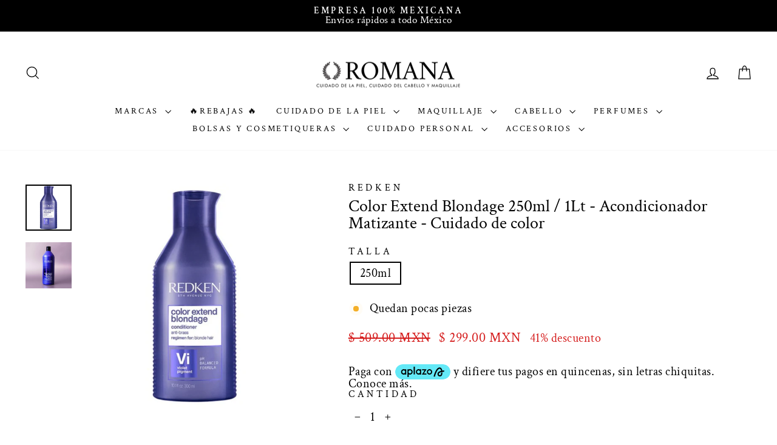

--- FILE ---
content_type: text/html; charset=utf-8
request_url: https://romanamx.com/products/color-extend-blondage-cuidado-del-color-para-cabello-rubio
body_size: 45907
content:
<!doctype html>
<html class="no-js" lang="es" dir="ltr">
<head>
  <meta charset="utf-8">
  <!-- Google Tag Manager -->
<script>(function(w,d,s,l,i){w[l]=w[l]||[];w[l].push({'gtm.start':
new Date().getTime(),event:'gtm.js'});var f=d.getElementsByTagName(s)[0],
j=d.createElement(s),dl=l!='dataLayer'?'&l='+l:'';j.async=true;j.src=
'https://www.googletagmanager.com/gtm.js?id='+i+dl;f.parentNode.insertBefore(j,f);
})(window,document,'script','dataLayer','GTM-NR3KZCP');</script>
<!-- End Google Tag Manager -->
  <meta http-equiv="X-UA-Compatible" content="IE=edge,chrome=1">
  <meta name="viewport" content="width=device-width,initial-scale=1">
  <meta name="theme-color" content="#f20a0a"><link rel="preconnect" href="https://cdn.shopify.com" crossorigin>
  <link rel="preconnect" href="https://fonts.shopifycdn.com" crossorigin>
  <link rel="dns-prefetch" href="https://productreviews.shopifycdn.com">
  <link rel="dns-prefetch" href="https://ajax.googleapis.com">
  <link rel="dns-prefetch" href="https://maps.googleapis.com">
  <link rel="dns-prefetch" href="https://maps.gstatic.com"><link rel="shortcut icon" href="//romanamx.com/cdn/shop/files/Icono_B_15543b1c-11b9-4510-927d-4cb8c19514e7_32x32.png?v=1640895668" type="image/png" /><style data-shopify>@font-face {
  font-family: "Crimson Text";
  font-weight: 400;
  font-style: normal;
  font-display: swap;
  src: url("//romanamx.com/cdn/fonts/crimson_text/crimsontext_n4.a9a5f5ab47c6f5346e7cd274511a5d08c59fb906.woff2") format("woff2"),
       url("//romanamx.com/cdn/fonts/crimson_text/crimsontext_n4.e89f2f0678223181d995b90850b6894b928b2f96.woff") format("woff");
}

  @font-face {
  font-family: "Crimson Text";
  font-weight: 400;
  font-style: normal;
  font-display: swap;
  src: url("//romanamx.com/cdn/fonts/crimson_text/crimsontext_n4.a9a5f5ab47c6f5346e7cd274511a5d08c59fb906.woff2") format("woff2"),
       url("//romanamx.com/cdn/fonts/crimson_text/crimsontext_n4.e89f2f0678223181d995b90850b6894b928b2f96.woff") format("woff");
}


  @font-face {
  font-family: "Crimson Text";
  font-weight: 600;
  font-style: normal;
  font-display: swap;
  src: url("//romanamx.com/cdn/fonts/crimson_text/crimsontext_n6.d11c58b421f9011d0936d781febe4f56f8a319ca.woff2") format("woff2"),
       url("//romanamx.com/cdn/fonts/crimson_text/crimsontext_n6.bbc4929bb175b4ff0b813f2634705f8bb4561e2f.woff") format("woff");
}

  @font-face {
  font-family: "Crimson Text";
  font-weight: 400;
  font-style: italic;
  font-display: swap;
  src: url("//romanamx.com/cdn/fonts/crimson_text/crimsontext_i4.ea961043037945875bf37df9b6f6bf968be445ba.woff2") format("woff2"),
       url("//romanamx.com/cdn/fonts/crimson_text/crimsontext_i4.7938dd4c556b9b9430c9ff6e18ae066c8e9db49b.woff") format("woff");
}

  @font-face {
  font-family: "Crimson Text";
  font-weight: 600;
  font-style: italic;
  font-display: swap;
  src: url("//romanamx.com/cdn/fonts/crimson_text/crimsontext_i6.efcbcf155f449af66b7b8f498474e4319edc7549.woff2") format("woff2"),
       url("//romanamx.com/cdn/fonts/crimson_text/crimsontext_i6.ccae38dba068de44c35334161e4fd8cc65e51b44.woff") format("woff");
}

</style><link href="//romanamx.com/cdn/shop/t/36/assets/theme.css?v=91356495166189224571696355252" rel="stylesheet" type="text/css" media="all" />
<style data-shopify>:root {
    --typeHeaderPrimary: "Crimson Text";
    --typeHeaderFallback: serif;
    --typeHeaderSize: 33px;
    --typeHeaderWeight: 400;
    --typeHeaderLineHeight: 1;
    --typeHeaderSpacing: 0.0em;

    --typeBasePrimary:"Crimson Text";
    --typeBaseFallback:serif;
    --typeBaseSize: 20px;
    --typeBaseWeight: 400;
    --typeBaseSpacing: 0.025em;
    --typeBaseLineHeight: 1;
    --typeBaselineHeightMinus01: 0.9;

    --typeCollectionTitle: 18px;

    --iconWeight: 3px;
    --iconLinecaps: miter;

    
        --buttonRadius: 50px;
    

    --colorGridOverlayOpacity: 0.04;
    }

    .placeholder-content {
    background-image: linear-gradient(100deg, #ffffff 40%, #f7f7f7 63%, #ffffff 79%);
    }</style><script>
    document.documentElement.className = document.documentElement.className.replace('no-js', 'js');

    window.theme = window.theme || {};
    theme.routes = {
      home: "/",
      cart: "/cart.js",
      cartPage: "/cart",
      cartAdd: "/cart/add.js",
      cartChange: "/cart/change.js",
      search: "/search",
      predictiveSearch: "/search/suggest"
    };
    theme.strings = {
      soldOut: "Agotado",
      unavailable: "No disponible",
      inStockLabel: "En stock",
      oneStockLabel: "Quedan pocas piezas",
      otherStockLabel: "Quedan pocas piezas",
      willNotShipUntil: "Será enviado después [date]",
      willBeInStockAfter: "Estará disponible después [date]",
      waitingForStock: "Inventario en el camino",
      savePrice: "[saved_amount] descuento",
      cartEmpty: "Su carrito actualmente está vacío.",
      cartTermsConfirmation: "Debe aceptar los términos y condiciones de venta para pagar",
      searchCollections: "Colecciones",
      searchPages: "Páginas",
      searchArticles: "Artículos",
      productFrom: "Desde ",
      maxQuantity: "Solo puedes tener [quantity] de [title] en tu carrito."
    };
    theme.settings = {
      cartType: "drawer",
      isCustomerTemplate: false,
      moneyFormat: "\u003cspan dass=transcy-money\u003e $ {{amount}} MXN\u003c\/span\u003e",
      saveType: "percent",
      productImageSize: "natural",
      productImageCover: false,
      predictiveSearch: true,
      predictiveSearchType: null,
      predictiveSearchVendor: true,
      predictiveSearchPrice: true,
      quickView: true,
      themeName: 'Impulse',
      themeVersion: "7.3.4"
    };
  </script>

  <script>window.performance && window.performance.mark && window.performance.mark('shopify.content_for_header.start');</script><meta name="google-site-verification" content="wIfAQ0f21W3mOaD2r8Mf_gSmoFrPdgej4for2hz7ygc">
<meta id="shopify-digital-wallet" name="shopify-digital-wallet" content="/23132045348/digital_wallets/dialog">
<link rel="alternate" type="application/json+oembed" href="https://romanamx.com/products/color-extend-blondage-cuidado-del-color-para-cabello-rubio.oembed">
<script async="async" src="/checkouts/internal/preloads.js?locale=es-MX"></script>
<script id="shopify-features" type="application/json">{"accessToken":"06a7445db1f89a770c7a9b0d1ecea19e","betas":["rich-media-storefront-analytics"],"domain":"romanamx.com","predictiveSearch":true,"shopId":23132045348,"locale":"es"}</script>
<script>var Shopify = Shopify || {};
Shopify.shop = "romanamx.myshopify.com";
Shopify.locale = "es";
Shopify.currency = {"active":"MXN","rate":"1.0"};
Shopify.country = "MX";
Shopify.theme = {"name":"Actualización 22 Junio ","id":123900133412,"schema_name":"Impulse","schema_version":"7.3.4","theme_store_id":857,"role":"main"};
Shopify.theme.handle = "null";
Shopify.theme.style = {"id":null,"handle":null};
Shopify.cdnHost = "romanamx.com/cdn";
Shopify.routes = Shopify.routes || {};
Shopify.routes.root = "/";</script>
<script type="module">!function(o){(o.Shopify=o.Shopify||{}).modules=!0}(window);</script>
<script>!function(o){function n(){var o=[];function n(){o.push(Array.prototype.slice.apply(arguments))}return n.q=o,n}var t=o.Shopify=o.Shopify||{};t.loadFeatures=n(),t.autoloadFeatures=n()}(window);</script>
<script id="shop-js-analytics" type="application/json">{"pageType":"product"}</script>
<script defer="defer" async type="module" src="//romanamx.com/cdn/shopifycloud/shop-js/modules/v2/client.init-shop-cart-sync_2Gr3Q33f.es.esm.js"></script>
<script defer="defer" async type="module" src="//romanamx.com/cdn/shopifycloud/shop-js/modules/v2/chunk.common_noJfOIa7.esm.js"></script>
<script defer="defer" async type="module" src="//romanamx.com/cdn/shopifycloud/shop-js/modules/v2/chunk.modal_Deo2FJQo.esm.js"></script>
<script type="module">
  await import("//romanamx.com/cdn/shopifycloud/shop-js/modules/v2/client.init-shop-cart-sync_2Gr3Q33f.es.esm.js");
await import("//romanamx.com/cdn/shopifycloud/shop-js/modules/v2/chunk.common_noJfOIa7.esm.js");
await import("//romanamx.com/cdn/shopifycloud/shop-js/modules/v2/chunk.modal_Deo2FJQo.esm.js");

  window.Shopify.SignInWithShop?.initShopCartSync?.({"fedCMEnabled":true,"windoidEnabled":true});

</script>
<script>(function() {
  var isLoaded = false;
  function asyncLoad() {
    if (isLoaded) return;
    isLoaded = true;
    var urls = ["https:\/\/tabs.stationmade.com\/registered-scripts\/tabs-by-station.js?shop=romanamx.myshopify.com","https:\/\/s3-us-west-2.amazonaws.com\/da-restock\/da-restock.js?shop=romanamx.myshopify.com","https:\/\/cdn.shopify.com\/s\/files\/1\/0683\/1371\/0892\/files\/splmn-shopify-prod-August-31.min.js?v=1693985059\u0026shop=romanamx.myshopify.com","https:\/\/chimpstatic.com\/mcjs-connected\/js\/users\/7af91c193fbfd8b890d6688bb\/dbd72f5d398917075e0e8ee22.js?shop=romanamx.myshopify.com","https:\/\/app.avada.io\/avada-sdk.min.js?shop=romanamx.myshopify.com","\/\/cdn.shopify.com\/proxy\/da5d0e6c0727e3391a826d3427417a6c6c5c3a29bb4101a2547b720b48ea47b3\/storage.googleapis.com\/timesact-resources\/scripts\/timesactV3.js?shop=romanamx.myshopify.com\u0026sp-cache-control=cHVibGljLCBtYXgtYWdlPTkwMA","https:\/\/d1639lhkj5l89m.cloudfront.net\/js\/storefront\/uppromote.js?shop=romanamx.myshopify.com","https:\/\/a.mailmunch.co\/widgets\/site-843907-7bf0dfb4c0b2543b75c78c0ee6f99b43b0aa8b95.js?shop=romanamx.myshopify.com","https:\/\/cdn.shopify.com\/s\/files\/1\/0231\/3204\/5348\/t\/36\/assets\/yoast-active-script.js?v=1687459537\u0026shop=romanamx.myshopify.com","https:\/\/cdn.hextom.com\/js\/eventpromotionbar.js?shop=romanamx.myshopify.com","https:\/\/a.mailmunch.co\/widgets\/site-843907-7bf0dfb4c0b2543b75c78c0ee6f99b43b0aa8b95.js?shop=romanamx.myshopify.com"];
    for (var i = 0; i < urls.length; i++) {
      var s = document.createElement('script');
      s.type = 'text/javascript';
      s.async = true;
      s.src = urls[i];
      var x = document.getElementsByTagName('script')[0];
      x.parentNode.insertBefore(s, x);
    }
  };
  if(window.attachEvent) {
    window.attachEvent('onload', asyncLoad);
  } else {
    window.addEventListener('load', asyncLoad, false);
  }
})();</script>
<script id="__st">var __st={"a":23132045348,"offset":-21600,"reqid":"e212c6c1-81d6-440e-9b37-21f34c9d624a-1769159752","pageurl":"romanamx.com\/products\/color-extend-blondage-cuidado-del-color-para-cabello-rubio","u":"220ad354c10d","p":"product","rtyp":"product","rid":4751447392292};</script>
<script>window.ShopifyPaypalV4VisibilityTracking = true;</script>
<script id="captcha-bootstrap">!function(){'use strict';const t='contact',e='account',n='new_comment',o=[[t,t],['blogs',n],['comments',n],[t,'customer']],c=[[e,'customer_login'],[e,'guest_login'],[e,'recover_customer_password'],[e,'create_customer']],r=t=>t.map((([t,e])=>`form[action*='/${t}']:not([data-nocaptcha='true']) input[name='form_type'][value='${e}']`)).join(','),a=t=>()=>t?[...document.querySelectorAll(t)].map((t=>t.form)):[];function s(){const t=[...o],e=r(t);return a(e)}const i='password',u='form_key',d=['recaptcha-v3-token','g-recaptcha-response','h-captcha-response',i],f=()=>{try{return window.sessionStorage}catch{return}},m='__shopify_v',_=t=>t.elements[u];function p(t,e,n=!1){try{const o=window.sessionStorage,c=JSON.parse(o.getItem(e)),{data:r}=function(t){const{data:e,action:n}=t;return t[m]||n?{data:e,action:n}:{data:t,action:n}}(c);for(const[e,n]of Object.entries(r))t.elements[e]&&(t.elements[e].value=n);n&&o.removeItem(e)}catch(o){console.error('form repopulation failed',{error:o})}}const l='form_type',E='cptcha';function T(t){t.dataset[E]=!0}const w=window,h=w.document,L='Shopify',v='ce_forms',y='captcha';let A=!1;((t,e)=>{const n=(g='f06e6c50-85a8-45c8-87d0-21a2b65856fe',I='https://cdn.shopify.com/shopifycloud/storefront-forms-hcaptcha/ce_storefront_forms_captcha_hcaptcha.v1.5.2.iife.js',D={infoText:'Protegido por hCaptcha',privacyText:'Privacidad',termsText:'Términos'},(t,e,n)=>{const o=w[L][v],c=o.bindForm;if(c)return c(t,g,e,D).then(n);var r;o.q.push([[t,g,e,D],n]),r=I,A||(h.body.append(Object.assign(h.createElement('script'),{id:'captcha-provider',async:!0,src:r})),A=!0)});var g,I,D;w[L]=w[L]||{},w[L][v]=w[L][v]||{},w[L][v].q=[],w[L][y]=w[L][y]||{},w[L][y].protect=function(t,e){n(t,void 0,e),T(t)},Object.freeze(w[L][y]),function(t,e,n,w,h,L){const[v,y,A,g]=function(t,e,n){const i=e?o:[],u=t?c:[],d=[...i,...u],f=r(d),m=r(i),_=r(d.filter((([t,e])=>n.includes(e))));return[a(f),a(m),a(_),s()]}(w,h,L),I=t=>{const e=t.target;return e instanceof HTMLFormElement?e:e&&e.form},D=t=>v().includes(t);t.addEventListener('submit',(t=>{const e=I(t);if(!e)return;const n=D(e)&&!e.dataset.hcaptchaBound&&!e.dataset.recaptchaBound,o=_(e),c=g().includes(e)&&(!o||!o.value);(n||c)&&t.preventDefault(),c&&!n&&(function(t){try{if(!f())return;!function(t){const e=f();if(!e)return;const n=_(t);if(!n)return;const o=n.value;o&&e.removeItem(o)}(t);const e=Array.from(Array(32),(()=>Math.random().toString(36)[2])).join('');!function(t,e){_(t)||t.append(Object.assign(document.createElement('input'),{type:'hidden',name:u})),t.elements[u].value=e}(t,e),function(t,e){const n=f();if(!n)return;const o=[...t.querySelectorAll(`input[type='${i}']`)].map((({name:t})=>t)),c=[...d,...o],r={};for(const[a,s]of new FormData(t).entries())c.includes(a)||(r[a]=s);n.setItem(e,JSON.stringify({[m]:1,action:t.action,data:r}))}(t,e)}catch(e){console.error('failed to persist form',e)}}(e),e.submit())}));const S=(t,e)=>{t&&!t.dataset[E]&&(n(t,e.some((e=>e===t))),T(t))};for(const o of['focusin','change'])t.addEventListener(o,(t=>{const e=I(t);D(e)&&S(e,y())}));const B=e.get('form_key'),M=e.get(l),P=B&&M;t.addEventListener('DOMContentLoaded',(()=>{const t=y();if(P)for(const e of t)e.elements[l].value===M&&p(e,B);[...new Set([...A(),...v().filter((t=>'true'===t.dataset.shopifyCaptcha))])].forEach((e=>S(e,t)))}))}(h,new URLSearchParams(w.location.search),n,t,e,['guest_login'])})(!0,!0)}();</script>
<script integrity="sha256-4kQ18oKyAcykRKYeNunJcIwy7WH5gtpwJnB7kiuLZ1E=" data-source-attribution="shopify.loadfeatures" defer="defer" src="//romanamx.com/cdn/shopifycloud/storefront/assets/storefront/load_feature-a0a9edcb.js" crossorigin="anonymous"></script>
<script data-source-attribution="shopify.dynamic_checkout.dynamic.init">var Shopify=Shopify||{};Shopify.PaymentButton=Shopify.PaymentButton||{isStorefrontPortableWallets:!0,init:function(){window.Shopify.PaymentButton.init=function(){};var t=document.createElement("script");t.src="https://romanamx.com/cdn/shopifycloud/portable-wallets/latest/portable-wallets.es.js",t.type="module",document.head.appendChild(t)}};
</script>
<script data-source-attribution="shopify.dynamic_checkout.buyer_consent">
  function portableWalletsHideBuyerConsent(e){var t=document.getElementById("shopify-buyer-consent"),n=document.getElementById("shopify-subscription-policy-button");t&&n&&(t.classList.add("hidden"),t.setAttribute("aria-hidden","true"),n.removeEventListener("click",e))}function portableWalletsShowBuyerConsent(e){var t=document.getElementById("shopify-buyer-consent"),n=document.getElementById("shopify-subscription-policy-button");t&&n&&(t.classList.remove("hidden"),t.removeAttribute("aria-hidden"),n.addEventListener("click",e))}window.Shopify?.PaymentButton&&(window.Shopify.PaymentButton.hideBuyerConsent=portableWalletsHideBuyerConsent,window.Shopify.PaymentButton.showBuyerConsent=portableWalletsShowBuyerConsent);
</script>
<script>
  function portableWalletsCleanup(e){e&&e.src&&console.error("Failed to load portable wallets script "+e.src);var t=document.querySelectorAll("shopify-accelerated-checkout .shopify-payment-button__skeleton, shopify-accelerated-checkout-cart .wallet-cart-button__skeleton"),e=document.getElementById("shopify-buyer-consent");for(let e=0;e<t.length;e++)t[e].remove();e&&e.remove()}function portableWalletsNotLoadedAsModule(e){e instanceof ErrorEvent&&"string"==typeof e.message&&e.message.includes("import.meta")&&"string"==typeof e.filename&&e.filename.includes("portable-wallets")&&(window.removeEventListener("error",portableWalletsNotLoadedAsModule),window.Shopify.PaymentButton.failedToLoad=e,"loading"===document.readyState?document.addEventListener("DOMContentLoaded",window.Shopify.PaymentButton.init):window.Shopify.PaymentButton.init())}window.addEventListener("error",portableWalletsNotLoadedAsModule);
</script>

<script type="module" src="https://romanamx.com/cdn/shopifycloud/portable-wallets/latest/portable-wallets.es.js" onError="portableWalletsCleanup(this)" crossorigin="anonymous"></script>
<script nomodule>
  document.addEventListener("DOMContentLoaded", portableWalletsCleanup);
</script>

<link id="shopify-accelerated-checkout-styles" rel="stylesheet" media="screen" href="https://romanamx.com/cdn/shopifycloud/portable-wallets/latest/accelerated-checkout-backwards-compat.css" crossorigin="anonymous">
<style id="shopify-accelerated-checkout-cart">
        #shopify-buyer-consent {
  margin-top: 1em;
  display: inline-block;
  width: 100%;
}

#shopify-buyer-consent.hidden {
  display: none;
}

#shopify-subscription-policy-button {
  background: none;
  border: none;
  padding: 0;
  text-decoration: underline;
  font-size: inherit;
  cursor: pointer;
}

#shopify-subscription-policy-button::before {
  box-shadow: none;
}

      </style>

<script>window.performance && window.performance.mark && window.performance.mark('shopify.content_for_header.end');</script>

  <script src="//romanamx.com/cdn/shop/t/36/assets/vendor-scripts-v11.js" defer="defer"></script><script src="//romanamx.com/cdn/shop/t/36/assets/theme.js?v=155136855996883827451687460034" defer="defer"></script>

<!-- Start Areviews Collection Rating Code -->
<script src='https://areviewsapp.com/js_codes/collection_rating.js' defer></script>
<!-- End Areviews Collection Rating Code -->
<meta name="google-site-verification" content="RDa7vSDyaxaiDn6n2QD9NAj_5MLxoP9htsbZhe8_DBc" /><!-- BEGIN app block: shopify://apps/yoast-seo/blocks/metatags/7c777011-bc88-4743-a24e-64336e1e5b46 -->
<!-- This site is optimized with Yoast SEO for Shopify -->
<title>Redken - Color Extend Blondage (Cuidado del color para cabello rubio) | ROMANA</title>
<meta name="description" content="Acondicionador neutralizador de tonos violetas en cabellos rubios. Utilizar shampoo y acondicionador Color Extend Blondage para mejores resultados. Beneficios Iluminación del cabello. Fortalecimiento y tonificación. ¿Cómo usar? Aplicar con guantes despues de lavar el cabello. Dejar reposar 2-3 minutos. Enjuagar." />
<link rel="canonical" href="https://romanamx.com/products/color-extend-blondage-cuidado-del-color-para-cabello-rubio" />
<meta name="robots" content="index, follow, max-image-preview:large, max-snippet:-1, max-video-preview:-1" />
<meta property="og:site_name" content="ROMANA" />
<meta property="og:url" content="https://romanamx.com/products/color-extend-blondage-cuidado-del-color-para-cabello-rubio" />
<meta property="og:locale" content="es_ES" />
<meta property="og:type" content="product" />
<meta property="og:title" content="Redken - Color Extend Blondage (Cuidado del color para cabello rubio) | ROMANA" />
<meta property="og:description" content="Acondicionador neutralizador de tonos violetas en cabellos rubios. Utilizar shampoo y acondicionador Color Extend Blondage para mejores resultados. Beneficios Iluminación del cabello. Fortalecimiento y tonificación. ¿Cómo usar? Aplicar con guantes despues de lavar el cabello. Dejar reposar 2-3 minutos. Enjuagar." />
<meta property="og:image" content="https://romanamx.com/cdn/shop/products/ColorExtendBlondage300mlAcondicionador.png?v=1645141571" />
<meta property="og:image:height" content="825" />
<meta property="og:image:width" content="825" />
<meta property="og:availability" content="instock" />
<meta property="product:availability" content="instock" />
<meta property="product:condition" content="new" />
<meta property="product:price:amount" content="299.0" />
<meta property="product:price:currency" content="MXN" />
<meta property="product:retailer_item_id" content="884486373724" />
<meta property="og:price:standard_amount" content="509.0" />
<meta name="twitter:card" content="summary_large_image" />
<script type="application/ld+json" id="yoast-schema-graph">
{
  "@context": "https://schema.org",
  "@graph": [
    {
      "@type": "Organization",
      "@id": "https://romanamx.com/#/schema/organization/1",
      "url": "https://romanamx.com",
      "name": "Romana",
      "logo": {
        "@id": "https://romanamx.com/#/schema/ImageObject/22720583598116"
      },
      "image": [
        {
          "@id": "https://romanamx.com/#/schema/ImageObject/22720583598116"
        }
      ],
      "hasMerchantReturnPolicy": {
        "@type": "MerchantReturnPolicy",
        "merchantReturnLink": "https://romanamx.com/policies/refund-policy"
      },
      "sameAs": ["https:\/\/www.facebook.com\/romanamx"]
    },
    {
      "@type": "ImageObject",
      "@id": "https://romanamx.com/#/schema/ImageObject/22720583598116",
      "width": 5085,
      "height": 1343,
      "url": "https:\/\/romanamx.com\/cdn\/shop\/files\/Logotipo.png?v=1660324585",
      "contentUrl": "https:\/\/romanamx.com\/cdn\/shop\/files\/Logotipo.png?v=1660324585"
    },
    {
      "@type": "WebSite",
      "@id": "https://romanamx.com/#/schema/website/1",
      "url": "https://romanamx.com",
      "name": "ROMANA",
      "potentialAction": {
        "@type": "SearchAction",
        "target": "https://romanamx.com/search?q={search_term_string}",
        "query-input": "required name=search_term_string"
      },
      "publisher": {
        "@id": "https://romanamx.com/#/schema/organization/1"
      },
      "inLanguage": "es"
    },
    {
      "@type": "ItemPage",
      "@id": "https:\/\/romanamx.com\/products\/color-extend-blondage-cuidado-del-color-para-cabello-rubio",
      "name": "Redken - Color Extend Blondage (Cuidado del color para cabello rubio) | ROMANA",
      "description": "Acondicionador neutralizador de tonos violetas en cabellos rubios. Utilizar shampoo y acondicionador Color Extend Blondage para mejores resultados. Beneficios Iluminación del cabello. Fortalecimiento y tonificación. ¿Cómo usar? Aplicar con guantes despues de lavar el cabello. Dejar reposar 2-3 minutos. Enjuagar.",
      "datePublished": "2025-04-06T16:05:07-06:00",
      "breadcrumb": {
        "@id": "https:\/\/romanamx.com\/products\/color-extend-blondage-cuidado-del-color-para-cabello-rubio\/#\/schema\/breadcrumb"
      },
      "primaryImageOfPage": {
        "@id": "https://romanamx.com/#/schema/ImageObject/21852835512356"
      },
      "image": [{
        "@id": "https://romanamx.com/#/schema/ImageObject/21852835512356"
      }],
      "isPartOf": {
        "@id": "https://romanamx.com/#/schema/website/1"
      },
      "url": "https:\/\/romanamx.com\/products\/color-extend-blondage-cuidado-del-color-para-cabello-rubio"
    },
    {
      "@type": "ImageObject",
      "@id": "https://romanamx.com/#/schema/ImageObject/21852835512356",
      "width": 825,
      "height": 825,
      "url": "https:\/\/romanamx.com\/cdn\/shop\/products\/ColorExtendBlondage300mlAcondicionador.png?v=1645141571",
      "contentUrl": "https:\/\/romanamx.com\/cdn\/shop\/products\/ColorExtendBlondage300mlAcondicionador.png?v=1645141571"
    },
    {
      "@type": "ProductGroup",
      "@id": "https:\/\/romanamx.com\/products\/color-extend-blondage-cuidado-del-color-para-cabello-rubio\/#\/schema\/Product",
      "brand": [{
        "@type": "Brand",
        "name": "Redken"
      }],
      "mainEntityOfPage": {
        "@id": "https:\/\/romanamx.com\/products\/color-extend-blondage-cuidado-del-color-para-cabello-rubio"
      },
      "name": "Color Extend Blondage 250ml \/ 1Lt - Acondicionador Matizante - Cuidado de color",
      "description": "Acondicionador neutralizador de tonos violetas en cabellos rubios. Utilizar shampoo y acondicionador Color Extend Blondage para mejores resultados. Beneficios Iluminación del cabello. Fortalecimiento y tonificación. ¿Cómo usar? Aplicar con guantes despues de lavar el cabello. Dejar reposar 2-3 minutos. Enjuagar.",
      "image": [{
        "@id": "https://romanamx.com/#/schema/ImageObject/21852835512356"
      }],
      "productGroupID": "4751447392292",
      "hasVariant": [
        {
          "@type": "Product",
          "@id": "https://romanamx.com/#/schema/Product/32193772322852",
          "name": "Color Extend Blondage 250ml \/ 1Lt - Acondicionador Matizante - Cuidado de color - 1000ml",
          "sku": "884486373717",
          "image": [{
            "@id": "https://romanamx.com/#/schema/ImageObject/20533049950244"
          }],
          "offers": {
            "@type": "Offer",
            "@id": "https://romanamx.com/#/schema/Offer/32193772322852",
            "availability": "https://schema.org/OutOfStock",
            "priceSpecification": {
              "@type": "UnitPriceSpecification",
              "valueAddedTaxIncluded": false,
              "price": 399.0,
              "priceCurrency": "MXN"
            },
            "seller": {
              "@id": "https://romanamx.com/#/schema/organization/1"
            },
            "url": "https:\/\/romanamx.com\/products\/color-extend-blondage-cuidado-del-color-para-cabello-rubio?variant=32193772322852",
            "checkoutPageURLTemplate": "https:\/\/romanamx.com\/cart\/add?id=32193772322852\u0026quantity=1"
          }
        },
        {
          "@type": "Product",
          "@id": "https://romanamx.com/#/schema/Product/32193772290084",
          "name": "Color Extend Blondage 250ml \/ 1Lt - Acondicionador Matizante - Cuidado de color - 250ml",
          "sku": "884486373724",
          "image": [{
            "@id": "https://romanamx.com/#/schema/ImageObject/21852835512356"
          }],
          "offers": {
            "@type": "Offer",
            "@id": "https://romanamx.com/#/schema/Offer/32193772290084",
            "availability": "https://schema.org/InStock",
            "priceSpecification": {
              "@type": "UnitPriceSpecification",
              "valueAddedTaxIncluded": false,
              "price": 299.0,
              "priceCurrency": "MXN"
            },
            "seller": {
              "@id": "https://romanamx.com/#/schema/organization/1"
            },
            "url": "https:\/\/romanamx.com\/products\/color-extend-blondage-cuidado-del-color-para-cabello-rubio?variant=32193772290084",
            "checkoutPageURLTemplate": "https:\/\/romanamx.com\/cart\/add?id=32193772290084\u0026quantity=1"
          }
        }
      ],
      "url": "https:\/\/romanamx.com\/products\/color-extend-blondage-cuidado-del-color-para-cabello-rubio"
    },
    {
      "@type": "ImageObject",
      "@id": "https://romanamx.com/#/schema/ImageObject/20533049950244",
      "caption": "ROMANA-Descripción Acondicionador neutralizador de tonos violetas en cabellos rubios. Utilizar shampoo y acondicionador Color Extend Blondage para mejores resultados. Beneficios Iluminación del cabello. Fortalecimiento y tonificación. ¿Cómo usar? Aplicar con guantes despues de lavar el cabello. Dejar reposar 2-3 minutos. Enjuagar. Forma o consistencia Acondicionador Ingredientes Pigmento ultravioleta y Triple Acid Protein Complex AGUA, ALCOHOL CETEARÍLICO, PROPILENGLICOL, ÁCIDO MALEICO, ETANOLAM",
      "inLanguage": "es",
      "width": 2848,
      "height": 2848,
      "url": "https:\/\/romanamx.com\/cdn\/shop\/products\/redken-color-extend-blondage-cuidado-del-color-para-cabello-rubio-romana-romana-la-tienda-de-cuidado-de-la-piel-maquillaje-y-tratamientos-para-el-cabello-2.jpg?v=1645141571",
      "contentUrl": "https:\/\/romanamx.com\/cdn\/shop\/products\/redken-color-extend-blondage-cuidado-del-color-para-cabello-rubio-romana-romana-la-tienda-de-cuidado-de-la-piel-maquillaje-y-tratamientos-para-el-cabello-2.jpg?v=1645141571"
    },
    {
      "@type": "BreadcrumbList",
      "@id": "https:\/\/romanamx.com\/products\/color-extend-blondage-cuidado-del-color-para-cabello-rubio\/#\/schema\/breadcrumb",
      "itemListElement": [
        {
          "@type": "ListItem",
          "name": "ROMANA",
          "item": "https:\/\/romanamx.com",
          "position": 1
        },
        {
          "@type": "ListItem",
          "name": "Color Extend Blondage 250ml \/ 1Lt - Acondicionador Matizante - Cuidado de color",
          "position": 2
        }
      ]
    }

  ]}
</script>
<!--/ Yoast SEO -->
<!-- END app block --><!-- BEGIN app block: shopify://apps/variant-title-king/blocks/starapps-vtk-embed/b9b7a642-58c3-4fe1-8f1b-ed3e502da04b -->
<script >
    window.vtkData = function() {return {"shop":{"shopify_domain":"romanamx.myshopify.com","enable":true,"default_language":"es"},"app_setting":{"template":"{product_title} {variant_name}","title_selector":null,"template_compiled":["{product_title}","{variant_name}"],"value_seperator":"{space}-{space}","products_updated":true,"collection_title_selector":"","products_deleted_at":null,"product_data_source":"js"},"product_options":[],"storefront_access_token":null};}
</script>
<script src=https://cdn.shopify.com/extensions/019a53d4-c1ea-7fb2-998c-0a892b8b43c3/variant_title_king-14/assets/variant-title-king.min.js async></script>

<!-- END app block --><script src="https://cdn.shopify.com/extensions/c576313f-40d4-45e2-8a86-ae7e2b9a30c3/giftlab-28/assets/giftLabLogicv1.js" type="text/javascript" defer="defer"></script>
<link href="https://cdn.shopify.com/extensions/c576313f-40d4-45e2-8a86-ae7e2b9a30c3/giftlab-28/assets/giftLabv1.css" rel="stylesheet" type="text/css" media="all">
<script src="https://cdn.shopify.com/extensions/8a73ca8c-e52c-403e-a285-960b1a039a01/alert-me-restock-alerts-18/assets/da-restock.js" type="text/javascript" defer="defer"></script>
<link href="https://cdn.shopify.com/extensions/8a73ca8c-e52c-403e-a285-960b1a039a01/alert-me-restock-alerts-18/assets/da-restock.css" rel="stylesheet" type="text/css" media="all">
<link href="https://monorail-edge.shopifysvc.com" rel="dns-prefetch">
<script>(function(){if ("sendBeacon" in navigator && "performance" in window) {try {var session_token_from_headers = performance.getEntriesByType('navigation')[0].serverTiming.find(x => x.name == '_s').description;} catch {var session_token_from_headers = undefined;}var session_cookie_matches = document.cookie.match(/_shopify_s=([^;]*)/);var session_token_from_cookie = session_cookie_matches && session_cookie_matches.length === 2 ? session_cookie_matches[1] : "";var session_token = session_token_from_headers || session_token_from_cookie || "";function handle_abandonment_event(e) {var entries = performance.getEntries().filter(function(entry) {return /monorail-edge.shopifysvc.com/.test(entry.name);});if (!window.abandonment_tracked && entries.length === 0) {window.abandonment_tracked = true;var currentMs = Date.now();var navigation_start = performance.timing.navigationStart;var payload = {shop_id: 23132045348,url: window.location.href,navigation_start,duration: currentMs - navigation_start,session_token,page_type: "product"};window.navigator.sendBeacon("https://monorail-edge.shopifysvc.com/v1/produce", JSON.stringify({schema_id: "online_store_buyer_site_abandonment/1.1",payload: payload,metadata: {event_created_at_ms: currentMs,event_sent_at_ms: currentMs}}));}}window.addEventListener('pagehide', handle_abandonment_event);}}());</script>
<script id="web-pixels-manager-setup">(function e(e,d,r,n,o){if(void 0===o&&(o={}),!Boolean(null===(a=null===(i=window.Shopify)||void 0===i?void 0:i.analytics)||void 0===a?void 0:a.replayQueue)){var i,a;window.Shopify=window.Shopify||{};var t=window.Shopify;t.analytics=t.analytics||{};var s=t.analytics;s.replayQueue=[],s.publish=function(e,d,r){return s.replayQueue.push([e,d,r]),!0};try{self.performance.mark("wpm:start")}catch(e){}var l=function(){var e={modern:/Edge?\/(1{2}[4-9]|1[2-9]\d|[2-9]\d{2}|\d{4,})\.\d+(\.\d+|)|Firefox\/(1{2}[4-9]|1[2-9]\d|[2-9]\d{2}|\d{4,})\.\d+(\.\d+|)|Chrom(ium|e)\/(9{2}|\d{3,})\.\d+(\.\d+|)|(Maci|X1{2}).+ Version\/(15\.\d+|(1[6-9]|[2-9]\d|\d{3,})\.\d+)([,.]\d+|)( \(\w+\)|)( Mobile\/\w+|) Safari\/|Chrome.+OPR\/(9{2}|\d{3,})\.\d+\.\d+|(CPU[ +]OS|iPhone[ +]OS|CPU[ +]iPhone|CPU IPhone OS|CPU iPad OS)[ +]+(15[._]\d+|(1[6-9]|[2-9]\d|\d{3,})[._]\d+)([._]\d+|)|Android:?[ /-](13[3-9]|1[4-9]\d|[2-9]\d{2}|\d{4,})(\.\d+|)(\.\d+|)|Android.+Firefox\/(13[5-9]|1[4-9]\d|[2-9]\d{2}|\d{4,})\.\d+(\.\d+|)|Android.+Chrom(ium|e)\/(13[3-9]|1[4-9]\d|[2-9]\d{2}|\d{4,})\.\d+(\.\d+|)|SamsungBrowser\/([2-9]\d|\d{3,})\.\d+/,legacy:/Edge?\/(1[6-9]|[2-9]\d|\d{3,})\.\d+(\.\d+|)|Firefox\/(5[4-9]|[6-9]\d|\d{3,})\.\d+(\.\d+|)|Chrom(ium|e)\/(5[1-9]|[6-9]\d|\d{3,})\.\d+(\.\d+|)([\d.]+$|.*Safari\/(?![\d.]+ Edge\/[\d.]+$))|(Maci|X1{2}).+ Version\/(10\.\d+|(1[1-9]|[2-9]\d|\d{3,})\.\d+)([,.]\d+|)( \(\w+\)|)( Mobile\/\w+|) Safari\/|Chrome.+OPR\/(3[89]|[4-9]\d|\d{3,})\.\d+\.\d+|(CPU[ +]OS|iPhone[ +]OS|CPU[ +]iPhone|CPU IPhone OS|CPU iPad OS)[ +]+(10[._]\d+|(1[1-9]|[2-9]\d|\d{3,})[._]\d+)([._]\d+|)|Android:?[ /-](13[3-9]|1[4-9]\d|[2-9]\d{2}|\d{4,})(\.\d+|)(\.\d+|)|Mobile Safari.+OPR\/([89]\d|\d{3,})\.\d+\.\d+|Android.+Firefox\/(13[5-9]|1[4-9]\d|[2-9]\d{2}|\d{4,})\.\d+(\.\d+|)|Android.+Chrom(ium|e)\/(13[3-9]|1[4-9]\d|[2-9]\d{2}|\d{4,})\.\d+(\.\d+|)|Android.+(UC? ?Browser|UCWEB|U3)[ /]?(15\.([5-9]|\d{2,})|(1[6-9]|[2-9]\d|\d{3,})\.\d+)\.\d+|SamsungBrowser\/(5\.\d+|([6-9]|\d{2,})\.\d+)|Android.+MQ{2}Browser\/(14(\.(9|\d{2,})|)|(1[5-9]|[2-9]\d|\d{3,})(\.\d+|))(\.\d+|)|K[Aa][Ii]OS\/(3\.\d+|([4-9]|\d{2,})\.\d+)(\.\d+|)/},d=e.modern,r=e.legacy,n=navigator.userAgent;return n.match(d)?"modern":n.match(r)?"legacy":"unknown"}(),u="modern"===l?"modern":"legacy",c=(null!=n?n:{modern:"",legacy:""})[u],f=function(e){return[e.baseUrl,"/wpm","/b",e.hashVersion,"modern"===e.buildTarget?"m":"l",".js"].join("")}({baseUrl:d,hashVersion:r,buildTarget:u}),m=function(e){var d=e.version,r=e.bundleTarget,n=e.surface,o=e.pageUrl,i=e.monorailEndpoint;return{emit:function(e){var a=e.status,t=e.errorMsg,s=(new Date).getTime(),l=JSON.stringify({metadata:{event_sent_at_ms:s},events:[{schema_id:"web_pixels_manager_load/3.1",payload:{version:d,bundle_target:r,page_url:o,status:a,surface:n,error_msg:t},metadata:{event_created_at_ms:s}}]});if(!i)return console&&console.warn&&console.warn("[Web Pixels Manager] No Monorail endpoint provided, skipping logging."),!1;try{return self.navigator.sendBeacon.bind(self.navigator)(i,l)}catch(e){}var u=new XMLHttpRequest;try{return u.open("POST",i,!0),u.setRequestHeader("Content-Type","text/plain"),u.send(l),!0}catch(e){return console&&console.warn&&console.warn("[Web Pixels Manager] Got an unhandled error while logging to Monorail."),!1}}}}({version:r,bundleTarget:l,surface:e.surface,pageUrl:self.location.href,monorailEndpoint:e.monorailEndpoint});try{o.browserTarget=l,function(e){var d=e.src,r=e.async,n=void 0===r||r,o=e.onload,i=e.onerror,a=e.sri,t=e.scriptDataAttributes,s=void 0===t?{}:t,l=document.createElement("script"),u=document.querySelector("head"),c=document.querySelector("body");if(l.async=n,l.src=d,a&&(l.integrity=a,l.crossOrigin="anonymous"),s)for(var f in s)if(Object.prototype.hasOwnProperty.call(s,f))try{l.dataset[f]=s[f]}catch(e){}if(o&&l.addEventListener("load",o),i&&l.addEventListener("error",i),u)u.appendChild(l);else{if(!c)throw new Error("Did not find a head or body element to append the script");c.appendChild(l)}}({src:f,async:!0,onload:function(){if(!function(){var e,d;return Boolean(null===(d=null===(e=window.Shopify)||void 0===e?void 0:e.analytics)||void 0===d?void 0:d.initialized)}()){var d=window.webPixelsManager.init(e)||void 0;if(d){var r=window.Shopify.analytics;r.replayQueue.forEach((function(e){var r=e[0],n=e[1],o=e[2];d.publishCustomEvent(r,n,o)})),r.replayQueue=[],r.publish=d.publishCustomEvent,r.visitor=d.visitor,r.initialized=!0}}},onerror:function(){return m.emit({status:"failed",errorMsg:"".concat(f," has failed to load")})},sri:function(e){var d=/^sha384-[A-Za-z0-9+/=]+$/;return"string"==typeof e&&d.test(e)}(c)?c:"",scriptDataAttributes:o}),m.emit({status:"loading"})}catch(e){m.emit({status:"failed",errorMsg:(null==e?void 0:e.message)||"Unknown error"})}}})({shopId: 23132045348,storefrontBaseUrl: "https://romanamx.com",extensionsBaseUrl: "https://extensions.shopifycdn.com/cdn/shopifycloud/web-pixels-manager",monorailEndpoint: "https://monorail-edge.shopifysvc.com/unstable/produce_batch",surface: "storefront-renderer",enabledBetaFlags: ["2dca8a86"],webPixelsConfigList: [{"id":"1279885348","configuration":"{\"shopId\":\"19817\",\"env\":\"production\",\"metaData\":\"[]\"}","eventPayloadVersion":"v1","runtimeContext":"STRICT","scriptVersion":"c5d4d7bbb4a4a4292a8a7b5334af7e3d","type":"APP","apiClientId":2773553,"privacyPurposes":[],"dataSharingAdjustments":{"protectedCustomerApprovalScopes":["read_customer_address","read_customer_email","read_customer_name","read_customer_personal_data","read_customer_phone"]}},{"id":"312246308","configuration":"{\"config\":\"{\\\"pixel_id\\\":\\\"AW-375911801\\\",\\\"target_country\\\":\\\"MX\\\",\\\"gtag_events\\\":[{\\\"type\\\":\\\"search\\\",\\\"action_label\\\":\\\"AW-375911801\\\/KCaVCNaboo0CEPnqn7MB\\\"},{\\\"type\\\":\\\"begin_checkout\\\",\\\"action_label\\\":\\\"AW-375911801\\\/odS_CNOboo0CEPnqn7MB\\\"},{\\\"type\\\":\\\"view_item\\\",\\\"action_label\\\":[\\\"AW-375911801\\\/48aDCM2boo0CEPnqn7MB\\\",\\\"MC-JBMC26FC4V\\\"]},{\\\"type\\\":\\\"purchase\\\",\\\"action_label\\\":[\\\"AW-375911801\\\/mt2yCLuboo0CEPnqn7MB\\\",\\\"MC-JBMC26FC4V\\\"]},{\\\"type\\\":\\\"page_view\\\",\\\"action_label\\\":[\\\"AW-375911801\\\/MEz6CLiboo0CEPnqn7MB\\\",\\\"MC-JBMC26FC4V\\\"]},{\\\"type\\\":\\\"add_payment_info\\\",\\\"action_label\\\":\\\"AW-375911801\\\/htW4CNmboo0CEPnqn7MB\\\"},{\\\"type\\\":\\\"add_to_cart\\\",\\\"action_label\\\":\\\"AW-375911801\\\/ZOM1CNCboo0CEPnqn7MB\\\"}],\\\"enable_monitoring_mode\\\":false}\"}","eventPayloadVersion":"v1","runtimeContext":"OPEN","scriptVersion":"b2a88bafab3e21179ed38636efcd8a93","type":"APP","apiClientId":1780363,"privacyPurposes":[],"dataSharingAdjustments":{"protectedCustomerApprovalScopes":["read_customer_address","read_customer_email","read_customer_name","read_customer_personal_data","read_customer_phone"]}},{"id":"273973284","configuration":"{\"pixelCode\":\"CF0TM4JC77U1MMAE8J50\"}","eventPayloadVersion":"v1","runtimeContext":"STRICT","scriptVersion":"22e92c2ad45662f435e4801458fb78cc","type":"APP","apiClientId":4383523,"privacyPurposes":["ANALYTICS","MARKETING","SALE_OF_DATA"],"dataSharingAdjustments":{"protectedCustomerApprovalScopes":["read_customer_address","read_customer_email","read_customer_name","read_customer_personal_data","read_customer_phone"]}},{"id":"124715044","configuration":"{\"pixel_id\":\"2940012736242568\",\"pixel_type\":\"facebook_pixel\",\"metaapp_system_user_token\":\"-\"}","eventPayloadVersion":"v1","runtimeContext":"OPEN","scriptVersion":"ca16bc87fe92b6042fbaa3acc2fbdaa6","type":"APP","apiClientId":2329312,"privacyPurposes":["ANALYTICS","MARKETING","SALE_OF_DATA"],"dataSharingAdjustments":{"protectedCustomerApprovalScopes":["read_customer_address","read_customer_email","read_customer_name","read_customer_personal_data","read_customer_phone"]}},{"id":"3833892","eventPayloadVersion":"1","runtimeContext":"LAX","scriptVersion":"1","type":"CUSTOM","privacyPurposes":["ANALYTICS","MARKETING","SALE_OF_DATA"],"name":"gtm_ga4"},{"id":"shopify-app-pixel","configuration":"{}","eventPayloadVersion":"v1","runtimeContext":"STRICT","scriptVersion":"0450","apiClientId":"shopify-pixel","type":"APP","privacyPurposes":["ANALYTICS","MARKETING"]},{"id":"shopify-custom-pixel","eventPayloadVersion":"v1","runtimeContext":"LAX","scriptVersion":"0450","apiClientId":"shopify-pixel","type":"CUSTOM","privacyPurposes":["ANALYTICS","MARKETING"]}],isMerchantRequest: false,initData: {"shop":{"name":"ROMANA","paymentSettings":{"currencyCode":"MXN"},"myshopifyDomain":"romanamx.myshopify.com","countryCode":"MX","storefrontUrl":"https:\/\/romanamx.com"},"customer":null,"cart":null,"checkout":null,"productVariants":[{"price":{"amount":299.0,"currencyCode":"MXN"},"product":{"title":"Color Extend Blondage 250ml \/ 1Lt - Acondicionador Matizante - Cuidado de color","vendor":"Redken","id":"4751447392292","untranslatedTitle":"Color Extend Blondage 250ml \/ 1Lt - Acondicionador Matizante - Cuidado de color","url":"\/products\/color-extend-blondage-cuidado-del-color-para-cabello-rubio","type":"Cuidado del color"},"id":"32193772290084","image":{"src":"\/\/romanamx.com\/cdn\/shop\/products\/ColorExtendBlondage300mlAcondicionador.png?v=1645141571"},"sku":"884486373724","title":"250ml","untranslatedTitle":"250ml"},{"price":{"amount":399.0,"currencyCode":"MXN"},"product":{"title":"Color Extend Blondage 250ml \/ 1Lt - Acondicionador Matizante - Cuidado de color","vendor":"Redken","id":"4751447392292","untranslatedTitle":"Color Extend Blondage 250ml \/ 1Lt - Acondicionador Matizante - Cuidado de color","url":"\/products\/color-extend-blondage-cuidado-del-color-para-cabello-rubio","type":"Cuidado del color"},"id":"32193772322852","image":{"src":"\/\/romanamx.com\/cdn\/shop\/products\/redken-color-extend-blondage-cuidado-del-color-para-cabello-rubio-romana-romana-la-tienda-de-cuidado-de-la-piel-maquillaje-y-tratamientos-para-el-cabello-2.jpg?v=1645141571"},"sku":"884486373717","title":"1000ml","untranslatedTitle":"1000ml"}],"purchasingCompany":null},},"https://romanamx.com/cdn","fcfee988w5aeb613cpc8e4bc33m6693e112",{"modern":"","legacy":""},{"shopId":"23132045348","storefrontBaseUrl":"https:\/\/romanamx.com","extensionBaseUrl":"https:\/\/extensions.shopifycdn.com\/cdn\/shopifycloud\/web-pixels-manager","surface":"storefront-renderer","enabledBetaFlags":"[\"2dca8a86\"]","isMerchantRequest":"false","hashVersion":"fcfee988w5aeb613cpc8e4bc33m6693e112","publish":"custom","events":"[[\"page_viewed\",{}],[\"product_viewed\",{\"productVariant\":{\"price\":{\"amount\":299.0,\"currencyCode\":\"MXN\"},\"product\":{\"title\":\"Color Extend Blondage 250ml \/ 1Lt - Acondicionador Matizante - Cuidado de color\",\"vendor\":\"Redken\",\"id\":\"4751447392292\",\"untranslatedTitle\":\"Color Extend Blondage 250ml \/ 1Lt - Acondicionador Matizante - Cuidado de color\",\"url\":\"\/products\/color-extend-blondage-cuidado-del-color-para-cabello-rubio\",\"type\":\"Cuidado del color\"},\"id\":\"32193772290084\",\"image\":{\"src\":\"\/\/romanamx.com\/cdn\/shop\/products\/ColorExtendBlondage300mlAcondicionador.png?v=1645141571\"},\"sku\":\"884486373724\",\"title\":\"250ml\",\"untranslatedTitle\":\"250ml\"}}]]"});</script><script>
  window.ShopifyAnalytics = window.ShopifyAnalytics || {};
  window.ShopifyAnalytics.meta = window.ShopifyAnalytics.meta || {};
  window.ShopifyAnalytics.meta.currency = 'MXN';
  var meta = {"product":{"id":4751447392292,"gid":"gid:\/\/shopify\/Product\/4751447392292","vendor":"Redken","type":"Cuidado del color","handle":"color-extend-blondage-cuidado-del-color-para-cabello-rubio","variants":[{"id":32193772290084,"price":29900,"name":"Color Extend Blondage 250ml \/ 1Lt - Acondicionador Matizante - Cuidado de color - 250ml","public_title":"250ml","sku":"884486373724"},{"id":32193772322852,"price":39900,"name":"Color Extend Blondage 250ml \/ 1Lt - Acondicionador Matizante - Cuidado de color - 1000ml","public_title":"1000ml","sku":"884486373717"}],"remote":false},"page":{"pageType":"product","resourceType":"product","resourceId":4751447392292,"requestId":"e212c6c1-81d6-440e-9b37-21f34c9d624a-1769159752"}};
  for (var attr in meta) {
    window.ShopifyAnalytics.meta[attr] = meta[attr];
  }
</script>
<script class="analytics">
  (function () {
    var customDocumentWrite = function(content) {
      var jquery = null;

      if (window.jQuery) {
        jquery = window.jQuery;
      } else if (window.Checkout && window.Checkout.$) {
        jquery = window.Checkout.$;
      }

      if (jquery) {
        jquery('body').append(content);
      }
    };

    var hasLoggedConversion = function(token) {
      if (token) {
        return document.cookie.indexOf('loggedConversion=' + token) !== -1;
      }
      return false;
    }

    var setCookieIfConversion = function(token) {
      if (token) {
        var twoMonthsFromNow = new Date(Date.now());
        twoMonthsFromNow.setMonth(twoMonthsFromNow.getMonth() + 2);

        document.cookie = 'loggedConversion=' + token + '; expires=' + twoMonthsFromNow;
      }
    }

    var trekkie = window.ShopifyAnalytics.lib = window.trekkie = window.trekkie || [];
    if (trekkie.integrations) {
      return;
    }
    trekkie.methods = [
      'identify',
      'page',
      'ready',
      'track',
      'trackForm',
      'trackLink'
    ];
    trekkie.factory = function(method) {
      return function() {
        var args = Array.prototype.slice.call(arguments);
        args.unshift(method);
        trekkie.push(args);
        return trekkie;
      };
    };
    for (var i = 0; i < trekkie.methods.length; i++) {
      var key = trekkie.methods[i];
      trekkie[key] = trekkie.factory(key);
    }
    trekkie.load = function(config) {
      trekkie.config = config || {};
      trekkie.config.initialDocumentCookie = document.cookie;
      var first = document.getElementsByTagName('script')[0];
      var script = document.createElement('script');
      script.type = 'text/javascript';
      script.onerror = function(e) {
        var scriptFallback = document.createElement('script');
        scriptFallback.type = 'text/javascript';
        scriptFallback.onerror = function(error) {
                var Monorail = {
      produce: function produce(monorailDomain, schemaId, payload) {
        var currentMs = new Date().getTime();
        var event = {
          schema_id: schemaId,
          payload: payload,
          metadata: {
            event_created_at_ms: currentMs,
            event_sent_at_ms: currentMs
          }
        };
        return Monorail.sendRequest("https://" + monorailDomain + "/v1/produce", JSON.stringify(event));
      },
      sendRequest: function sendRequest(endpointUrl, payload) {
        // Try the sendBeacon API
        if (window && window.navigator && typeof window.navigator.sendBeacon === 'function' && typeof window.Blob === 'function' && !Monorail.isIos12()) {
          var blobData = new window.Blob([payload], {
            type: 'text/plain'
          });

          if (window.navigator.sendBeacon(endpointUrl, blobData)) {
            return true;
          } // sendBeacon was not successful

        } // XHR beacon

        var xhr = new XMLHttpRequest();

        try {
          xhr.open('POST', endpointUrl);
          xhr.setRequestHeader('Content-Type', 'text/plain');
          xhr.send(payload);
        } catch (e) {
          console.log(e);
        }

        return false;
      },
      isIos12: function isIos12() {
        return window.navigator.userAgent.lastIndexOf('iPhone; CPU iPhone OS 12_') !== -1 || window.navigator.userAgent.lastIndexOf('iPad; CPU OS 12_') !== -1;
      }
    };
    Monorail.produce('monorail-edge.shopifysvc.com',
      'trekkie_storefront_load_errors/1.1',
      {shop_id: 23132045348,
      theme_id: 123900133412,
      app_name: "storefront",
      context_url: window.location.href,
      source_url: "//romanamx.com/cdn/s/trekkie.storefront.8d95595f799fbf7e1d32231b9a28fd43b70c67d3.min.js"});

        };
        scriptFallback.async = true;
        scriptFallback.src = '//romanamx.com/cdn/s/trekkie.storefront.8d95595f799fbf7e1d32231b9a28fd43b70c67d3.min.js';
        first.parentNode.insertBefore(scriptFallback, first);
      };
      script.async = true;
      script.src = '//romanamx.com/cdn/s/trekkie.storefront.8d95595f799fbf7e1d32231b9a28fd43b70c67d3.min.js';
      first.parentNode.insertBefore(script, first);
    };
    trekkie.load(
      {"Trekkie":{"appName":"storefront","development":false,"defaultAttributes":{"shopId":23132045348,"isMerchantRequest":null,"themeId":123900133412,"themeCityHash":"14557696047614771617","contentLanguage":"es","currency":"MXN","eventMetadataId":"227ad002-d04d-40fc-a721-0b4426ee06eb"},"isServerSideCookieWritingEnabled":true,"monorailRegion":"shop_domain","enabledBetaFlags":["65f19447"]},"Session Attribution":{},"S2S":{"facebookCapiEnabled":true,"source":"trekkie-storefront-renderer","apiClientId":580111}}
    );

    var loaded = false;
    trekkie.ready(function() {
      if (loaded) return;
      loaded = true;

      window.ShopifyAnalytics.lib = window.trekkie;

      var originalDocumentWrite = document.write;
      document.write = customDocumentWrite;
      try { window.ShopifyAnalytics.merchantGoogleAnalytics.call(this); } catch(error) {};
      document.write = originalDocumentWrite;

      window.ShopifyAnalytics.lib.page(null,{"pageType":"product","resourceType":"product","resourceId":4751447392292,"requestId":"e212c6c1-81d6-440e-9b37-21f34c9d624a-1769159752","shopifyEmitted":true});

      var match = window.location.pathname.match(/checkouts\/(.+)\/(thank_you|post_purchase)/)
      var token = match? match[1]: undefined;
      if (!hasLoggedConversion(token)) {
        setCookieIfConversion(token);
        window.ShopifyAnalytics.lib.track("Viewed Product",{"currency":"MXN","variantId":32193772290084,"productId":4751447392292,"productGid":"gid:\/\/shopify\/Product\/4751447392292","name":"Color Extend Blondage 250ml \/ 1Lt - Acondicionador Matizante - Cuidado de color - 250ml","price":"299.00","sku":"884486373724","brand":"Redken","variant":"250ml","category":"Cuidado del color","nonInteraction":true,"remote":false},undefined,undefined,{"shopifyEmitted":true});
      window.ShopifyAnalytics.lib.track("monorail:\/\/trekkie_storefront_viewed_product\/1.1",{"currency":"MXN","variantId":32193772290084,"productId":4751447392292,"productGid":"gid:\/\/shopify\/Product\/4751447392292","name":"Color Extend Blondage 250ml \/ 1Lt - Acondicionador Matizante - Cuidado de color - 250ml","price":"299.00","sku":"884486373724","brand":"Redken","variant":"250ml","category":"Cuidado del color","nonInteraction":true,"remote":false,"referer":"https:\/\/romanamx.com\/products\/color-extend-blondage-cuidado-del-color-para-cabello-rubio"});
      }
    });


        var eventsListenerScript = document.createElement('script');
        eventsListenerScript.async = true;
        eventsListenerScript.src = "//romanamx.com/cdn/shopifycloud/storefront/assets/shop_events_listener-3da45d37.js";
        document.getElementsByTagName('head')[0].appendChild(eventsListenerScript);

})();</script>
  <script>
  if (!window.ga || (window.ga && typeof window.ga !== 'function')) {
    window.ga = function ga() {
      (window.ga.q = window.ga.q || []).push(arguments);
      if (window.Shopify && window.Shopify.analytics && typeof window.Shopify.analytics.publish === 'function') {
        window.Shopify.analytics.publish("ga_stub_called", {}, {sendTo: "google_osp_migration"});
      }
      console.error("Shopify's Google Analytics stub called with:", Array.from(arguments), "\nSee https://help.shopify.com/manual/promoting-marketing/pixels/pixel-migration#google for more information.");
    };
    if (window.Shopify && window.Shopify.analytics && typeof window.Shopify.analytics.publish === 'function') {
      window.Shopify.analytics.publish("ga_stub_initialized", {}, {sendTo: "google_osp_migration"});
    }
  }
</script>
<script
  defer
  src="https://romanamx.com/cdn/shopifycloud/perf-kit/shopify-perf-kit-3.0.4.min.js"
  data-application="storefront-renderer"
  data-shop-id="23132045348"
  data-render-region="gcp-us-central1"
  data-page-type="product"
  data-theme-instance-id="123900133412"
  data-theme-name="Impulse"
  data-theme-version="7.3.4"
  data-monorail-region="shop_domain"
  data-resource-timing-sampling-rate="10"
  data-shs="true"
  data-shs-beacon="true"
  data-shs-export-with-fetch="true"
  data-shs-logs-sample-rate="1"
  data-shs-beacon-endpoint="https://romanamx.com/api/collect"
></script>
</head>

<body class="template-product" data-center-text="true" data-button_style="round" data-type_header_capitalize="false" data-type_headers_align_text="true" data-type_product_capitalize="false" data-swatch_style="round" >
  <!-- Google Tag Manager (noscript) -->
<noscript><iframe src="https://www.googletagmanager.com/ns.html?id=GTM-NR3KZCP"
height="0" width="0" style="display:none;visibility:hidden"></iframe></noscript>
<!-- End Google Tag Manager (noscript) -->

  <a class="in-page-link visually-hidden skip-link" href="#MainContent">Ir directamente al contenido</a>

  <div id="PageContainer" class="page-container">
    <div class="transition-body"><!-- BEGIN sections: header-group -->
<div id="shopify-section-sections--14816729563172__announcement" class="shopify-section shopify-section-group-header-group"><style></style>
  <div class="announcement-bar">
    <div class="page-width">
      <div class="slideshow-wrapper">
        <button type="button" class="visually-hidden slideshow__pause" data-id="sections--14816729563172__announcement" aria-live="polite">
          <span class="slideshow__pause-stop">
            <svg aria-hidden="true" focusable="false" role="presentation" class="icon icon-pause" viewBox="0 0 10 13"><path d="M0 0h3v13H0zm7 0h3v13H7z" fill-rule="evenodd"/></svg>
            <span class="icon__fallback-text">diapositivas pausa</span>
          </span>
          <span class="slideshow__pause-play">
            <svg aria-hidden="true" focusable="false" role="presentation" class="icon icon-play" viewBox="18.24 17.35 24.52 28.3"><path fill="#323232" d="M22.1 19.151v25.5l20.4-13.489-20.4-12.011z"/></svg>
            <span class="icon__fallback-text">Juego de diapositivas</span>
          </span>
        </button>

        <div
          id="AnnouncementSlider"
          class="announcement-slider"
          data-compact="false"
          data-block-count="1"><div
                id="AnnouncementSlide-announcement-0"
                class="announcement-slider__slide"
                data-index="0"
                ><span class="announcement-text">Empresa 100% Mexicana</span><span class="announcement-link-text">Envíos rápidos a todo México</span></div></div>
      </div>
    </div>
  </div>




</div><div id="shopify-section-sections--14816729563172__header" class="shopify-section shopify-section-group-header-group">


<div id="NavDrawer" class="drawer drawer--left">
  <div class="drawer__contents">
    <div class="drawer__fixed-header">
      <div class="drawer__header appear-animation appear-delay-1">
        <div class="h2 drawer__title"></div>
        <div class="drawer__close">
          <button type="button" class="drawer__close-button js-drawer-close">
            <svg aria-hidden="true" focusable="false" role="presentation" class="icon icon-close" viewBox="0 0 64 64"><title>icon-X</title><path d="m19 17.61 27.12 27.13m0-27.12L19 44.74"/></svg>
            <span class="icon__fallback-text">Cerrar menú</span>
          </button>
        </div>
      </div>
    </div>
    <div class="drawer__scrollable">
      <ul class="mobile-nav" role="navigation" aria-label="Primary"><li class="mobile-nav__item appear-animation appear-delay-2"><div class="mobile-nav__has-sublist"><a href="/pages/marcas"
                    class="mobile-nav__link mobile-nav__link--top-level"
                    id="Label-pages-marcas1"
                    >
                    Marcas
                  </a>
                  <div class="mobile-nav__toggle">
                    <button type="button"
                      aria-controls="Linklist-pages-marcas1"
                      aria-labelledby="Label-pages-marcas1"
                      class="collapsible-trigger collapsible--auto-height"><span class="collapsible-trigger__icon collapsible-trigger__icon--open" role="presentation">
  <svg aria-hidden="true" focusable="false" role="presentation" class="icon icon--wide icon-chevron-down" viewBox="0 0 28 16"><path d="m1.57 1.59 12.76 12.77L27.1 1.59" stroke-width="2" stroke="#000" fill="none"/></svg>
</span>
</button>
                  </div></div><div id="Linklist-pages-marcas1"
                class="mobile-nav__sublist collapsible-content collapsible-content--all"
                >
                <div class="collapsible-content__inner">
                  <ul class="mobile-nav__sublist"><li class="mobile-nav__item">
                        <div class="mobile-nav__child-item"><button type="button"
                            aria-controls="Sublinklist-pages-marcas1-1"
                            class="mobile-nav__link--button collapsible-trigger">
                              <span class="mobile-nav__faux-link">Cuidado de la Piel</span><span class="collapsible-trigger__icon collapsible-trigger__icon--circle collapsible-trigger__icon--open" role="presentation">
  <svg aria-hidden="true" focusable="false" role="presentation" class="icon icon--wide icon-chevron-down" viewBox="0 0 28 16"><path d="m1.57 1.59 12.76 12.77L27.1 1.59" stroke-width="2" stroke="#000" fill="none"/></svg>
</span>
</button></div><div
                            id="Sublinklist-pages-marcas1-1"
                            aria-labelledby="Sublabel-1"
                            class="mobile-nav__sublist collapsible-content collapsible-content--all"
                            >
                            <div class="collapsible-content__inner">
                              <ul class="mobile-nav__grandchildlist"><li class="mobile-nav__item">
                                    <a href="/collections/a-derma" class="mobile-nav__link">
                                      A-derma
                                    </a>
                                  </li><li class="mobile-nav__item">
                                    <a href="/collections/anne-t-dotes" class="mobile-nav__link">
                                      Anne T. Dotes
                                    </a>
                                  </li><li class="mobile-nav__item">
                                    <a href="/collections/asepxia" class="mobile-nav__link">
                                      Asepxia
                                    </a>
                                  </li><li class="mobile-nav__item">
                                    <a href="/collections/avene" class="mobile-nav__link">
                                      Avene
                                    </a>
                                  </li><li class="mobile-nav__item">
                                    <a href="/collections/babyganics" class="mobile-nav__link">
                                      Babyganics
                                    </a>
                                  </li><li class="mobile-nav__item">
                                    <a href="/collections/banana-boat" class="mobile-nav__link">
                                      Banana Boat
                                    </a>
                                  </li><li class="mobile-nav__item">
                                    <a href="/collections/bioderma-cuidado-de-la-piel" class="mobile-nav__link">
                                      Bioderma
                                    </a>
                                  </li><li class="mobile-nav__item">
                                    <a href="/collections/biore" class="mobile-nav__link">
                                      Biore
                                    </a>
                                  </li><li class="mobile-nav__item">
                                    <a href="/collections/biretrix" class="mobile-nav__link">
                                      Biretrix
                                    </a>
                                  </li><li class="mobile-nav__item">
                                    <a href="/collections/burt-s-bees" class="mobile-nav__link">
                                      Burt´s Bees
                                    </a>
                                  </li><li class="mobile-nav__item">
                                    <a href="/collections/carmex" class="mobile-nav__link">
                                      Carmex
                                    </a>
                                  </li><li class="mobile-nav__item">
                                    <a href="/collections/cerave" class="mobile-nav__link">
                                      CeraVe
                                    </a>
                                  </li><li class="mobile-nav__item">
                                    <a href="/collections/cetaphil" class="mobile-nav__link">
                                      Cetaphil
                                    </a>
                                  </li><li class="mobile-nav__item">
                                    <a href="/collections/cicatricure" class="mobile-nav__link">
                                      Cicatricure
                                    </a>
                                  </li><li class="mobile-nav__item">
                                    <a href="/collections/colorescience-cuidado-de-la-piel" class="mobile-nav__link">
                                      Colorescience
                                    </a>
                                  </li><li class="mobile-nav__item">
                                    <a href="/collections/cosmedica" class="mobile-nav__link">
                                      Cosmedica
                                    </a>
                                  </li><li class="mobile-nav__item">
                                    <a href="/collections/crosrx" class="mobile-nav__link">
                                      COSRX
                                    </a>
                                  </li><li class="mobile-nav__item">
                                    <a href="/collections/curitas" class="mobile-nav__link">
                                      Curitas
                                    </a>
                                  </li><li class="mobile-nav__item">
                                    <a href="/collections/dexeryl" class="mobile-nav__link">
                                      Dexeryl
                                    </a>
                                  </li><li class="mobile-nav__item">
                                    <a href="/collections/dove" class="mobile-nav__link">
                                      Dove
                                    </a>
                                  </li><li class="mobile-nav__item">
                                    <a href="/collections/dr-skimo" class="mobile-nav__link">
                                      Dr. Skimo
                                    </a>
                                  </li><li class="mobile-nav__item">
                                    <a href="/collections/ducray-cuidado-de-la-piel" class="mobile-nav__link">
                                      Ducray
                                    </a>
                                  </li><li class="mobile-nav__item">
                                    <a href="/collections/elta-md" class="mobile-nav__link">
                                      Elta MD
                                    </a>
                                  </li><li class="mobile-nav__item">
                                    <a href="/collections/endless-luxe" class="mobile-nav__link">
                                      Endless Luxe
                                    </a>
                                  </li><li class="mobile-nav__item">
                                    <a href="/collections/eos" class="mobile-nav__link">
                                      EOS
                                    </a>
                                  </li><li class="mobile-nav__item">
                                    <a href="/collections/eucerin" class="mobile-nav__link">
                                      Eucerin
                                    </a>
                                  </li><li class="mobile-nav__item">
                                    <a href="/collections/farma-piel" class="mobile-nav__link">
                                      Farma Piel
                                    </a>
                                  </li><li class="mobile-nav__item">
                                    <a href="/collections/filorga" class="mobile-nav__link">
                                      Filorga
                                    </a>
                                  </li><li class="mobile-nav__item">
                                    <a href="/collections/flaminal" class="mobile-nav__link">
                                       Flaminal
                                    </a>
                                  </li><li class="mobile-nav__item">
                                    <a href="/collections/galderma" class="mobile-nav__link">
                                      Galderma
                                    </a>
                                  </li><li class="mobile-nav__item">
                                    <a href="/collections/garnier" class="mobile-nav__link">
                                      Garnier
                                    </a>
                                  </li><li class="mobile-nav__item">
                                    <a href="/collections/goicoechea" class="mobile-nav__link">
                                      Goicoechea
                                    </a>
                                  </li><li class="mobile-nav__item">
                                    <a href="/collections/good-molecules" class="mobile-nav__link">
                                      Good Molecules
                                    </a>
                                  </li><li class="mobile-nav__item">
                                    <a href="/collections/hawaiian-tropic" class="mobile-nav__link">
                                      Hawaiian tropic
                                    </a>
                                  </li><li class="mobile-nav__item">
                                    <a href="/collections/hd-cosmetic-efficiency" class="mobile-nav__link">
                                      HD Cosmetic Efficiency
                                    </a>
                                  </li><li class="mobile-nav__item">
                                    <a href="/collections/heimish" class="mobile-nav__link">
                                      Heimish
                                    </a>
                                  </li><li class="mobile-nav__item">
                                    <a href="/collections/heliocare" class="mobile-nav__link">
                                      Heliocare
                                    </a>
                                  </li><li class="mobile-nav__item">
                                    <a href="/collections/isdin-cuidado-de-la-piel-1" class="mobile-nav__link">
                                      ISDIN
                                    </a>
                                  </li><li class="mobile-nav__item">
                                    <a href="/collections/johnsons" class="mobile-nav__link">
                                      Johnson´s
                                    </a>
                                  </li><li class="mobile-nav__item">
                                    <a href="/collections/la-roche-posay" class="mobile-nav__link">
                                      La Roche-Posay
                                    </a>
                                  </li><li class="mobile-nav__item">
                                    <a href="/collections/labello" class="mobile-nav__link">
                                      Labello
                                    </a>
                                  </li><li class="mobile-nav__item">
                                    <a href="/collections/leo-pharma" class="mobile-nav__link">
                                      Leo Pharma
                                    </a>
                                  </li><li class="mobile-nav__item">
                                    <a href="/collections/loreal-paris" class="mobile-nav__link">
                                      Loreal Paris
                                    </a>
                                  </li><li class="mobile-nav__item">
                                    <a href="/collections/lubriderm" class="mobile-nav__link">
                                      Lubriderm
                                    </a>
                                  </li><li class="mobile-nav__item">
                                    <a href="/collections/marena" class="mobile-nav__link">
                                      Marena
                                    </a>
                                  </li><li class="mobile-nav__item">
                                    <a href="/collections/mom-to-mom" class="mobile-nav__link">
                                      Mom to Mom 
                                    </a>
                                  </li><li class="mobile-nav__item">
                                    <a href="/collections/mustela" class="mobile-nav__link">
                                      Mustela
                                    </a>
                                  </li><li class="mobile-nav__item">
                                    <a href="/collections/neostrata" class="mobile-nav__link">
                                      Neostrata
                                    </a>
                                  </li><li class="mobile-nav__item">
                                    <a href="/collections/neutrogena" class="mobile-nav__link">
                                      Neutrogena
                                    </a>
                                  </li><li class="mobile-nav__item">
                                    <a href="/collections/nexcare" class="mobile-nav__link">
                                      Nexcare
                                    </a>
                                  </li><li class="mobile-nav__item">
                                    <a href="/collections/nivea" class="mobile-nav__link">
                                      Nivea
                                    </a>
                                  </li><li class="mobile-nav__item">
                                    <a href="/collections/nourkrin" class="mobile-nav__link">
                                      Nourkrin
                                    </a>
                                  </li><li class="mobile-nav__item">
                                    <a href="/collections/nuvel" class="mobile-nav__link">
                                      Nuvel
                                    </a>
                                  </li><li class="mobile-nav__item">
                                    <a href="/collections/obagi" class="mobile-nav__link">
                                      Obagi
                                    </a>
                                  </li><li class="mobile-nav__item">
                                    <a href="/collections/ozy-gel" class="mobile-nav__link">
                                      Ozy Gel
                                    </a>
                                  </li><li class="mobile-nav__item">
                                    <a href="/collections/pfizer" class="mobile-nav__link">
                                      Pfizer
                                    </a>
                                  </li><li class="mobile-nav__item">
                                    <a href="/collections/pointts" class="mobile-nav__link">
                                      Pointts
                                    </a>
                                  </li><li class="mobile-nav__item">
                                    <a href="/collections/ponds" class="mobile-nav__link">
                                      Ponds
                                    </a>
                                  </li><li class="mobile-nav__item">
                                    <a href="/collections/roc" class="mobile-nav__link">
                                      Roc
                                    </a>
                                  </li><li class="mobile-nav__item">
                                    <a href="/collections/sesderma" class="mobile-nav__link">
                                      Sesderma
                                    </a>
                                  </li><li class="mobile-nav__item">
                                    <a href="/collections/somebymi" class="mobile-nav__link">
                                      Some by mi
                                    </a>
                                  </li><li class="mobile-nav__item">
                                    <a href="/collections/sun-bum" class="mobile-nav__link">
                                      Sun Bum
                                    </a>
                                  </li><li class="mobile-nav__item">
                                    <a href="/collections/svr" class="mobile-nav__link">
                                      SVR
                                    </a>
                                  </li><li class="mobile-nav__item">
                                    <a href="/collections/teatrical" class="mobile-nav__link">
                                      Teatrical
                                    </a>
                                  </li><li class="mobile-nav__item">
                                    <a href="/collections/the-ordinary" class="mobile-nav__link">
                                      The Ordinary
                                    </a>
                                  </li><li class="mobile-nav__item">
                                    <a href="/collections/tizo" class="mobile-nav__link">
                                      Tizo
                                    </a>
                                  </li><li class="mobile-nav__item">
                                    <a href="/collections/t-taio" class="mobile-nav__link">
                                      T.Taio
                                    </a>
                                  </li><li class="mobile-nav__item">
                                    <a href="/collections/uriage" class="mobile-nav__link">
                                      Uriage
                                    </a>
                                  </li><li class="mobile-nav__item">
                                    <a href="/collections/vaseline" class="mobile-nav__link">
                                      Vaseline
                                    </a>
                                  </li><li class="mobile-nav__item">
                                    <a href="/collections/vichy-cuidado-de-la-piel" class="mobile-nav__link">
                                      Vichy
                                    </a>
                                  </li><li class="mobile-nav__item">
                                    <a href="/collections/zeloglin" class="mobile-nav__link">
                                      Zeloglin
                                    </a>
                                  </li></ul>
                            </div>
                          </div></li><li class="mobile-nav__item">
                        <div class="mobile-nav__child-item"><button type="button"
                            aria-controls="Sublinklist-pages-marcas1-2"
                            class="mobile-nav__link--button collapsible-trigger">
                              <span class="mobile-nav__faux-link">Maquillaje</span><span class="collapsible-trigger__icon collapsible-trigger__icon--circle collapsible-trigger__icon--open" role="presentation">
  <svg aria-hidden="true" focusable="false" role="presentation" class="icon icon--wide icon-chevron-down" viewBox="0 0 28 16"><path d="m1.57 1.59 12.76 12.77L27.1 1.59" stroke-width="2" stroke="#000" fill="none"/></svg>
</span>
</button></div><div
                            id="Sublinklist-pages-marcas1-2"
                            aria-labelledby="Sublabel-2"
                            class="mobile-nav__sublist collapsible-content collapsible-content--all"
                            >
                            <div class="collapsible-content__inner">
                              <ul class="mobile-nav__grandchildlist"><li class="mobile-nav__item">
                                    <a href="/collections/adara-paris" class="mobile-nav__link">
                                      Adara Paris
                                    </a>
                                  </li><li class="mobile-nav__item">
                                    <a href="/collections/anastasia-beverly-hilss" class="mobile-nav__link">
                                      Anastasia Beverly Hills
                                    </a>
                                  </li><li class="mobile-nav__item">
                                    <a href="/collections/bebella" class="mobile-nav__link">
                                      BeBella
                                    </a>
                                  </li><li class="mobile-nav__item">
                                    <a href="/collections/beautiful-brows-and-lashes" class="mobile-nav__link">
                                      Beautiful Brows and Lashes
                                    </a>
                                  </li><li class="mobile-nav__item">
                                    <a href="/collections/beauty-creations" class="mobile-nav__link">
                                      Beauty Creations
                                    </a>
                                  </li><li class="mobile-nav__item">
                                    <a href="/collections/bissu" class="mobile-nav__link">
                                      Bissú
                                    </a>
                                  </li><li class="mobile-nav__item">
                                    <a href="/collections/charlotte-tilbury" class="mobile-nav__link">
                                      Charlotte Tilbury
                                    </a>
                                  </li><li class="mobile-nav__item">
                                    <a href="/collections/colorescience-maquilleje" class="mobile-nav__link">
                                      Colorescience
                                    </a>
                                  </li><li class="mobile-nav__item">
                                    <a href="/collections/cloe" class="mobile-nav__link">
                                      Cloe
                                    </a>
                                  </li><li class="mobile-nav__item">
                                    <a href="/collections/elf" class="mobile-nav__link">
                                      Elf
                                    </a>
                                  </li><li class="mobile-nav__item">
                                    <a href="/collections/ere-perez" class="mobile-nav__link">
                                      Ere Perez
                                    </a>
                                  </li><li class="mobile-nav__item">
                                    <a href="/collections/etude" class="mobile-nav__link">
                                      ETUDE
                                    </a>
                                  </li><li class="mobile-nav__item">
                                    <a href="/collections/glossier" class="mobile-nav__link">
                                      Glossier
                                    </a>
                                  </li><li class="mobile-nav__item">
                                    <a href="/collections/im-meme" class="mobile-nav__link">
                                      I'm Meme
                                    </a>
                                  </li><li class="mobile-nav__item">
                                    <a href="/collections/j-cat" class="mobile-nav__link">
                                      J.Cat Beauty
                                    </a>
                                  </li><li class="mobile-nav__item">
                                    <a href="/collections/j-lash" class="mobile-nav__link">
                                      J.Lash
                                    </a>
                                  </li><li class="mobile-nav__item">
                                    <a href="/collections/juvias-place" class="mobile-nav__link">
                                      Juvia's Place
                                    </a>
                                  </li><li class="mobile-nav__item">
                                    <a href="/collections/kaja" class="mobile-nav__link">
                                      Kaja
                                    </a>
                                  </li><li class="mobile-nav__item">
                                    <a href="/collections/l-a-colors" class="mobile-nav__link">
                                      L.A Colors
                                    </a>
                                  </li><li class="mobile-nav__item">
                                    <a href="/collections/l-a-girl" class="mobile-nav__link">
                                      L.A. Girl
                                    </a>
                                  </li><li class="mobile-nav__item">
                                    <a href="/collections/loreal-paris" class="mobile-nav__link">
                                      Loreal Paris
                                    </a>
                                  </li><li class="mobile-nav__item">
                                    <a href="/collections/maybelline" class="mobile-nav__link">
                                      Maybelline
                                    </a>
                                  </li><li class="mobile-nav__item">
                                    <a href="/collections/meloway" class="mobile-nav__link">
                                      Meloway
                                    </a>
                                  </li><li class="mobile-nav__item">
                                    <a href="/collections/milani" class="mobile-nav__link">
                                      Milani
                                    </a>
                                  </li><li class="mobile-nav__item">
                                    <a href="/collections/missha-1" class="mobile-nav__link">
                                      Missha
                                    </a>
                                  </li><li class="mobile-nav__item">
                                    <a href="/collections/moira" class="mobile-nav__link">
                                      Moira
                                    </a>
                                  </li><li class="mobile-nav__item">
                                    <a href="/collections/momiji" class="mobile-nav__link">
                                      Momiji
                                    </a>
                                  </li><li class="mobile-nav__item">
                                    <a href="/collections/morphe" class="mobile-nav__link">
                                      Morphe
                                    </a>
                                  </li><li class="mobile-nav__item">
                                    <a href="/collections/naturone-delineadores" class="mobile-nav__link">
                                      Naturone (delineadores)
                                    </a>
                                  </li><li class="mobile-nav__item">
                                    <a href="/collections/nyx" class="mobile-nav__link">
                                      NYX
                                    </a>
                                  </li><li class="mobile-nav__item">
                                    <a href="/collections/paese" class="mobile-nav__link">
                                      Paese
                                    </a>
                                  </li><li class="mobile-nav__item">
                                    <a href="/collections/pai-pai" class="mobile-nav__link">
                                      Pai Pai
                                    </a>
                                  </li><li class="mobile-nav__item">
                                    <a href="/collections/palladio" class="mobile-nav__link">
                                      Palladio
                                    </a>
                                  </li><li class="mobile-nav__item">
                                    <a href="/collections/peripera" class="mobile-nav__link">
                                      PERIPERA
                                    </a>
                                  </li><li class="mobile-nav__item">
                                    <a href="/collections/physicians-formula" class="mobile-nav__link">
                                      Physicians Formula 
                                    </a>
                                  </li><li class="mobile-nav__item">
                                    <a href="/collections/prosa" class="mobile-nav__link">
                                      Prosa
                                    </a>
                                  </li><li class="mobile-nav__item">
                                    <a href="/collections/sigma" class="mobile-nav__link">
                                      Sigma
                                    </a>
                                  </li><li class="mobile-nav__item">
                                    <a href="/collections/sinless-beauty" class="mobile-nav__link">
                                      SINLESS Beauty
                                    </a>
                                  </li><li class="mobile-nav__item">
                                    <a href="/collections/rare-beauty" class="mobile-nav__link">
                                      Rare Beauty by Selena Gómez
                                    </a>
                                  </li><li class="mobile-nav__item">
                                    <a href="/collections/revlon" class="mobile-nav__link">
                                      Revlon
                                    </a>
                                  </li><li class="mobile-nav__item">
                                    <a href="/collections/romand" class="mobile-nav__link">
                                      ROM&ND
                                    </a>
                                  </li><li class="mobile-nav__item">
                                    <a href="/collections/urban-decay" class="mobile-nav__link">
                                      Urban Decay
                                    </a>
                                  </li><li class="mobile-nav__item">
                                    <a href="/collections/the-balm" class="mobile-nav__link">
                                      The Balm
                                    </a>
                                  </li><li class="mobile-nav__item">
                                    <a href="/collections/too-faced" class="mobile-nav__link">
                                      Too Faced
                                    </a>
                                  </li><li class="mobile-nav__item">
                                    <a href="/collections/vichy-maquillaje" class="mobile-nav__link">
                                      Vichy
                                    </a>
                                  </li><li class="mobile-nav__item">
                                    <a href="/collections/wet-n-wild" class="mobile-nav__link">
                                      Wet N Wild
                                    </a>
                                  </li><li class="mobile-nav__item">
                                    <a href="/collections/yuya" class="mobile-nav__link">
                                      Yuya (Bailando Juntos)
                                    </a>
                                  </li><li class="mobile-nav__item">
                                    <a href="/collections/3ce" class="mobile-nav__link">
                                      3CE
                                    </a>
                                  </li></ul>
                            </div>
                          </div></li><li class="mobile-nav__item">
                        <div class="mobile-nav__child-item"><button type="button"
                            aria-controls="Sublinklist-pages-marcas1-3"
                            class="mobile-nav__link--button collapsible-trigger">
                              <span class="mobile-nav__faux-link">Cabello</span><span class="collapsible-trigger__icon collapsible-trigger__icon--circle collapsible-trigger__icon--open" role="presentation">
  <svg aria-hidden="true" focusable="false" role="presentation" class="icon icon--wide icon-chevron-down" viewBox="0 0 28 16"><path d="m1.57 1.59 12.76 12.77L27.1 1.59" stroke-width="2" stroke="#000" fill="none"/></svg>
</span>
</button></div><div
                            id="Sublinklist-pages-marcas1-3"
                            aria-labelledby="Sublabel-3"
                            class="mobile-nav__sublist collapsible-content collapsible-content--all"
                            >
                            <div class="collapsible-content__inner">
                              <ul class="mobile-nav__grandchildlist"><li class="mobile-nav__item">
                                    <a href="/collections/acm-laboratoire" class="mobile-nav__link">
                                      ACM Laboratoire
                                    </a>
                                  </li><li class="mobile-nav__item">
                                    <a href="/collections/american-crew" class="mobile-nav__link">
                                      American Crew
                                    </a>
                                  </li><li class="mobile-nav__item">
                                    <a href="/collections/apivita" class="mobile-nav__link">
                                      Apivita
                                    </a>
                                  </li><li class="mobile-nav__item">
                                    <a href="/collections/bioderma-cabello" class="mobile-nav__link">
                                      Bioderma
                                    </a>
                                  </li><li class="mobile-nav__item">
                                    <a href="/collections/biolage" class="mobile-nav__link">
                                      Biolage
                                    </a>
                                  </li><li class="mobile-nav__item">
                                    <a href="/collections/cantabria-labs" class="mobile-nav__link">
                                      Cantabria Labs
                                    </a>
                                  </li><li class="mobile-nav__item">
                                    <a href="/collections/cre-c" class="mobile-nav__link">
                                      Cre-C
                                    </a>
                                  </li><li class="mobile-nav__item">
                                    <a href="/collections/don-porfirio" class="mobile-nav__link">
                                      Don Porfirio
                                    </a>
                                  </li><li class="mobile-nav__item">
                                    <a href="/collections/dr-teals-cabello" class="mobile-nav__link">
                                      Dr Teal´s
                                    </a>
                                  </li><li class="mobile-nav__item">
                                    <a href="/collections/ds-laboratories" class="mobile-nav__link">
                                      DS Laboratories
                                    </a>
                                  </li><li class="mobile-nav__item">
                                    <a href="/collections/ducray" class="mobile-nav__link">
                                      Ducray
                                    </a>
                                  </li><li class="mobile-nav__item">
                                    <a href="/collections/folicure" class="mobile-nav__link">
                                      Folicuré
                                    </a>
                                  </li><li class="mobile-nav__item">
                                    <a href="/collections/foligain-minoxidil" class="mobile-nav__link">
                                      Foligain
                                    </a>
                                  </li><li class="mobile-nav__item">
                                    <a href="/collections/garnier-nutrisse" class="mobile-nav__link">
                                      Garnier Nutrisse
                                    </a>
                                  </li><li class="mobile-nav__item">
                                    <a href="/collections/genove" class="mobile-nav__link">
                                      Genové
                                    </a>
                                  </li><li class="mobile-nav__item">
                                    <a href="/collections/head-and-shoulders" class="mobile-nav__link">
                                      Head & Shoulders
                                    </a>
                                  </li><li class="mobile-nav__item">
                                    <a href="/collections/isdin-cabello" class="mobile-nav__link">
                                      Isdin
                                    </a>
                                  </li><li class="mobile-nav__item">
                                    <a href="/collections/la-roche-posay-cabello" class="mobile-nav__link">
                                      La Roche‑Posay
                                    </a>
                                  </li><li class="mobile-nav__item">
                                    <a href="/collections/loreal-professionnel" class="mobile-nav__link">
                                      L'Oréal Professionnel
                                    </a>
                                  </li><li class="mobile-nav__item">
                                    <a href="/collections/matrix" class="mobile-nav__link">
                                      Matrix
                                    </a>
                                  </li><li class="mobile-nav__item">
                                    <a href="/collections/nbc" class="mobile-nav__link">
                                      NBC
                                    </a>
                                  </li><li class="mobile-nav__item">
                                    <a href="/collections/nioxin" class="mobile-nav__link">
                                      Nioxin
                                    </a>
                                  </li><li class="mobile-nav__item">
                                    <a href="/collections/olaplex" class="mobile-nav__link">
                                      Olaplex
                                    </a>
                                  </li><li class="mobile-nav__item">
                                    <a href="/collections/pilexil" class="mobile-nav__link">
                                      Pilexil
                                    </a>
                                  </li><li class="mobile-nav__item">
                                    <a href="/collections/redken" class="mobile-nav__link">
                                      Redken
                                    </a>
                                  </li><li class="mobile-nav__item">
                                    <a href="/collections/revlon-tintes" class="mobile-nav__link">
                                      Revlon
                                    </a>
                                  </li><li class="mobile-nav__item">
                                    <a href="/collections/regrowe" class="mobile-nav__link">
                                      Regrowe
                                    </a>
                                  </li><li class="mobile-nav__item">
                                    <a href="/collections/regrowe" class="mobile-nav__link">
                                      Regrowe
                                    </a>
                                  </li><li class="mobile-nav__item">
                                    <a href="/collections/the-shaving-co" class="mobile-nav__link">
                                      The Shaving Co.
                                    </a>
                                  </li><li class="mobile-nav__item">
                                    <a href="/collections/vichy-cabello" class="mobile-nav__link">
                                      Vichy
                                    </a>
                                  </li></ul>
                            </div>
                          </div></li><li class="mobile-nav__item">
                        <div class="mobile-nav__child-item"><button type="button"
                            aria-controls="Sublinklist-pages-marcas1-4"
                            class="mobile-nav__link--button collapsible-trigger">
                              <span class="mobile-nav__faux-link">Fragancias</span><span class="collapsible-trigger__icon collapsible-trigger__icon--circle collapsible-trigger__icon--open" role="presentation">
  <svg aria-hidden="true" focusable="false" role="presentation" class="icon icon--wide icon-chevron-down" viewBox="0 0 28 16"><path d="m1.57 1.59 12.76 12.77L27.1 1.59" stroke-width="2" stroke="#000" fill="none"/></svg>
</span>
</button></div><div
                            id="Sublinklist-pages-marcas1-4"
                            aria-labelledby="Sublabel-4"
                            class="mobile-nav__sublist collapsible-content collapsible-content--all"
                            >
                            <div class="collapsible-content__inner">
                              <ul class="mobile-nav__grandchildlist"><li class="mobile-nav__item">
                                    <a href="/collections/adolfo-dominguez" class="mobile-nav__link">
                                      Adolfo Dominguez
                                    </a>
                                  </li><li class="mobile-nav__item">
                                    <a href="/collections/azarro" class="mobile-nav__link">
                                      Azarro
                                    </a>
                                  </li><li class="mobile-nav__item">
                                    <a href="/collections/ariana-grande" class="mobile-nav__link">
                                      Ariana Grande
                                    </a>
                                  </li><li class="mobile-nav__item">
                                    <a href="/collections/hugo-boss" class="mobile-nav__link">
                                      Hugo Boss
                                    </a>
                                  </li><li class="mobile-nav__item">
                                    <a href="/collections/cacharel" class="mobile-nav__link">
                                      Cacharel
                                    </a>
                                  </li><li class="mobile-nav__item">
                                    <a href="/collections/calvin-klein" class="mobile-nav__link">
                                      Calvin Klein
                                    </a>
                                  </li><li class="mobile-nav__item">
                                    <a href="/collections/carolina-herrera" class="mobile-nav__link">
                                      Carolina Herrera
                                    </a>
                                  </li><li class="mobile-nav__item">
                                    <a href="/collections/christian-dior" class="mobile-nav__link">
                                      Christian Dior
                                    </a>
                                  </li><li class="mobile-nav__item">
                                    <a href="/collections/dolce-gabbana" class="mobile-nav__link">
                                      Dolce & Gabanna
                                    </a>
                                  </li><li class="mobile-nav__item">
                                    <a href="/collections/elizabeth-arden" class="mobile-nav__link">
                                      Elizabeth Arden
                                    </a>
                                  </li><li class="mobile-nav__item">
                                    <a href="/collections/givenchy" class="mobile-nav__link">
                                      Givenchy
                                    </a>
                                  </li><li class="mobile-nav__item">
                                    <a href="/collections/gucci" class="mobile-nav__link">
                                      Gucci
                                    </a>
                                  </li><li class="mobile-nav__item">
                                    <a href="/collections/guess" class="mobile-nav__link">
                                      Guess
                                    </a>
                                  </li><li class="mobile-nav__item">
                                    <a href="/collections/armani" class="mobile-nav__link">
                                      Giorgio Armani
                                    </a>
                                  </li><li class="mobile-nav__item">
                                    <a href="/collections/jimmy-choo" class="mobile-nav__link">
                                      Jimmy Choo
                                    </a>
                                  </li><li class="mobile-nav__item">
                                    <a href="/collections/juicy-couture" class="mobile-nav__link">
                                      Juicy Couture
                                    </a>
                                  </li><li class="mobile-nav__item">
                                    <a href="/collections/katy-perry" class="mobile-nav__link">
                                      Katy Perry
                                    </a>
                                  </li><li class="mobile-nav__item">
                                    <a href="/collections/lacoste" class="mobile-nav__link">
                                      Lacoste
                                    </a>
                                  </li><li class="mobile-nav__item">
                                    <a href="/collections/lancome" class="mobile-nav__link">
                                      Lancome
                                    </a>
                                  </li><li class="mobile-nav__item">
                                    <a href="/collections/nautica" class="mobile-nav__link">
                                      Nautica
                                    </a>
                                  </li><li class="mobile-nav__item">
                                    <a href="/collections/nina-ricci" class="mobile-nav__link">
                                      Nina Ricci
                                    </a>
                                  </li><li class="mobile-nav__item">
                                    <a href="/collections/mont-blanc" class="mobile-nav__link">
                                      Mont Blanc
                                    </a>
                                  </li><li class="mobile-nav__item">
                                    <a href="/collections/moschino" class="mobile-nav__link">
                                      Moschino
                                    </a>
                                  </li><li class="mobile-nav__item">
                                    <a href="/collections/paris-hilton" class="mobile-nav__link">
                                      Paris Hilton
                                    </a>
                                  </li><li class="mobile-nav__item">
                                    <a href="/collections/paco-rabanne" class="mobile-nav__link">
                                      Paco Rabanne
                                    </a>
                                  </li><li class="mobile-nav__item">
                                    <a href="/collections/valentino" class="mobile-nav__link">
                                      Valentino
                                    </a>
                                  </li><li class="mobile-nav__item">
                                    <a href="/collections/versace" class="mobile-nav__link">
                                      Versace
                                    </a>
                                  </li></ul>
                            </div>
                          </div></li><li class="mobile-nav__item">
                        <div class="mobile-nav__child-item"><a href="/collections/bolsas-y-cosmetiqueras-1"
                              class="mobile-nav__link"
                              id="Sublabel-collections-bolsas-y-cosmetiqueras-15"
                              >
                              Bolsas y Cosmetiqueras
                            </a><button type="button"
                              aria-controls="Sublinklist-pages-marcas1-collections-bolsas-y-cosmetiqueras-15"
                              aria-labelledby="Sublabel-collections-bolsas-y-cosmetiqueras-15"
                              class="collapsible-trigger"><span class="collapsible-trigger__icon collapsible-trigger__icon--circle collapsible-trigger__icon--open" role="presentation">
  <svg aria-hidden="true" focusable="false" role="presentation" class="icon icon--wide icon-chevron-down" viewBox="0 0 28 16"><path d="m1.57 1.59 12.76 12.77L27.1 1.59" stroke-width="2" stroke="#000" fill="none"/></svg>
</span>
</button></div><div
                            id="Sublinklist-pages-marcas1-collections-bolsas-y-cosmetiqueras-15"
                            aria-labelledby="Sublabel-collections-bolsas-y-cosmetiqueras-15"
                            class="mobile-nav__sublist collapsible-content collapsible-content--all"
                            >
                            <div class="collapsible-content__inner">
                              <ul class="mobile-nav__grandchildlist"><li class="mobile-nav__item">
                                    <a href="/collections/cloe" class="mobile-nav__link">
                                      Cloe (Bolsas)
                                    </a>
                                  </li><li class="mobile-nav__item">
                                    <a href="/collections/jaime-ibiza" class="mobile-nav__link">
                                      Jaime Ibiza (Bolsas)
                                    </a>
                                  </li><li class="mobile-nav__item">
                                    <a href="/collections/jw-pei-bolsas" class="mobile-nav__link">
                                      JW PEI (Bolsas)
                                    </a>
                                  </li><li class="mobile-nav__item">
                                    <a href="/collections/westies" class="mobile-nav__link">
                                      Westies (Bolsas)
                                    </a>
                                  </li></ul>
                            </div>
                          </div></li><li class="mobile-nav__item">
                        <div class="mobile-nav__child-item"><button type="button"
                            aria-controls="Sublinklist-pages-marcas1-6"
                            class="mobile-nav__link--button collapsible-trigger">
                              <span class="mobile-nav__faux-link">Accesorios</span><span class="collapsible-trigger__icon collapsible-trigger__icon--circle collapsible-trigger__icon--open" role="presentation">
  <svg aria-hidden="true" focusable="false" role="presentation" class="icon icon--wide icon-chevron-down" viewBox="0 0 28 16"><path d="m1.57 1.59 12.76 12.77L27.1 1.59" stroke-width="2" stroke="#000" fill="none"/></svg>
</span>
</button></div><div
                            id="Sublinklist-pages-marcas1-6"
                            aria-labelledby="Sublabel-6"
                            class="mobile-nav__sublist collapsible-content collapsible-content--all"
                            >
                            <div class="collapsible-content__inner">
                              <ul class="mobile-nav__grandchildlist"><li class="mobile-nav__item">
                                    <a href="/collections/cheklin" class="mobile-nav__link">
                                      Cheklin
                                    </a>
                                  </li><li class="mobile-nav__item">
                                    <a href="/collections/conair" class="mobile-nav__link">
                                      Conair
                                    </a>
                                  </li><li class="mobile-nav__item">
                                    <a href="/collections/ecotools" class="mobile-nav__link">
                                      Ecotools
                                    </a>
                                  </li><li class="mobile-nav__item">
                                    <a href="/collections/morris-lentes" class="mobile-nav__link">
                                      Morris (Lentes)
                                    </a>
                                  </li><li class="mobile-nav__item">
                                    <a href="/collections/real-techniques" class="mobile-nav__link">
                                      Real Techniques
                                    </a>
                                  </li><li class="mobile-nav__item">
                                    <a href="/collections/romana" class="mobile-nav__link">
                                      Romana
                                    </a>
                                  </li><li class="mobile-nav__item">
                                    <a href="/collections/sally-hansen" class="mobile-nav__link">
                                      Sally Hansen
                                    </a>
                                  </li><li class="mobile-nav__item">
                                    <a href="/collections/sarany" class="mobile-nav__link">
                                      Sarany
                                    </a>
                                  </li><li class="mobile-nav__item">
                                    <a href="/collections/sigma" class="mobile-nav__link">
                                      Sigma
                                    </a>
                                  </li><li class="mobile-nav__item">
                                    <a href="/collections/trim" class="mobile-nav__link">
                                      Trim
                                    </a>
                                  </li><li class="mobile-nav__item">
                                    <a href="/collections/t-taio" class="mobile-nav__link">
                                      T.Taio
                                    </a>
                                  </li><li class="mobile-nav__item">
                                    <a href="/collections/zuum" class="mobile-nav__link">
                                      Zuum
                                    </a>
                                  </li></ul>
                            </div>
                          </div></li><li class="mobile-nav__item">
                        <div class="mobile-nav__child-item"><button type="button"
                            aria-controls="Sublinklist-pages-marcas1-7"
                            class="mobile-nav__link--button collapsible-trigger">
                              <span class="mobile-nav__faux-link">Vitaminas, Suplementos, Proteínas</span><span class="collapsible-trigger__icon collapsible-trigger__icon--circle collapsible-trigger__icon--open" role="presentation">
  <svg aria-hidden="true" focusable="false" role="presentation" class="icon icon--wide icon-chevron-down" viewBox="0 0 28 16"><path d="m1.57 1.59 12.76 12.77L27.1 1.59" stroke-width="2" stroke="#000" fill="none"/></svg>
</span>
</button></div><div
                            id="Sublinklist-pages-marcas1-7"
                            aria-labelledby="Sublabel-7"
                            class="mobile-nav__sublist collapsible-content collapsible-content--all"
                            >
                            <div class="collapsible-content__inner">
                              <ul class="mobile-nav__grandchildlist"><li class="mobile-nav__item">
                                    <a href="/collections/cantabria-labs-1" class="mobile-nav__link">
                                      Cantabria Labs
                                    </a>
                                  </li><li class="mobile-nav__item">
                                    <a href="/products/caida-del-cabello-suplemento-alimenticio-regenerador-capilar-30-tabletas" class="mobile-nav__link">
                                      Ds Laboratories
                                    </a>
                                  </li><li class="mobile-nav__item">
                                    <a href="/collections/emergen-c" class="mobile-nav__link">
                                      Emergen - C
                                    </a>
                                  </li><li class="mobile-nav__item">
                                    <a href="/collections/foligain-suplementos" class="mobile-nav__link">
                                      Foligain
                                    </a>
                                  </li><li class="mobile-nav__item">
                                    <a href="/collections/genove-suplementos" class="mobile-nav__link">
                                      Genove
                                    </a>
                                  </li><li class="mobile-nav__item">
                                    <a href="/collections/habits" class="mobile-nav__link">
                                      Habits
                                    </a>
                                  </li><li class="mobile-nav__item">
                                    <a href="/collections/isdin-suplementos" class="mobile-nav__link">
                                      Isdin
                                    </a>
                                  </li><li class="mobile-nav__item">
                                    <a href="/collections/natrol-suplementos" class="mobile-nav__link">
                                      Natrol
                                    </a>
                                  </li><li class="mobile-nav__item">
                                    <a href="/collections/natures-bounty" class="mobile-nav__link">
                                      Natures Bounty
                                    </a>
                                  </li><li class="mobile-nav__item">
                                    <a href="/collections/nature-made" class="mobile-nav__link">
                                      Nature Made
                                    </a>
                                  </li><li class="mobile-nav__item">
                                    <a href="/collections/olly" class="mobile-nav__link">
                                      Olly
                                    </a>
                                  </li><li class="mobile-nav__item">
                                    <a href="/collections/spring-valley" class="mobile-nav__link">
                                      Spring Valley
                                    </a>
                                  </li></ul>
                            </div>
                          </div></li><li class="mobile-nav__item">
                        <div class="mobile-nav__child-item"><a href="/collections/cuidado-personal"
                              class="mobile-nav__link"
                              id="Sublabel-collections-cuidado-personal8"
                              >
                              Cuidado Personal
                            </a><button type="button"
                              aria-controls="Sublinklist-pages-marcas1-collections-cuidado-personal8"
                              aria-labelledby="Sublabel-collections-cuidado-personal8"
                              class="collapsible-trigger"><span class="collapsible-trigger__icon collapsible-trigger__icon--circle collapsible-trigger__icon--open" role="presentation">
  <svg aria-hidden="true" focusable="false" role="presentation" class="icon icon--wide icon-chevron-down" viewBox="0 0 28 16"><path d="m1.57 1.59 12.76 12.77L27.1 1.59" stroke-width="2" stroke="#000" fill="none"/></svg>
</span>
</button></div><div
                            id="Sublinklist-pages-marcas1-collections-cuidado-personal8"
                            aria-labelledby="Sublabel-collections-cuidado-personal8"
                            class="mobile-nav__sublist collapsible-content collapsible-content--all"
                            >
                            <div class="collapsible-content__inner">
                              <ul class="mobile-nav__grandchildlist"><li class="mobile-nav__item">
                                    <a href="/collections/arm-and-hammer" class="mobile-nav__link">
                                      Arm & Hammer
                                    </a>
                                  </li><li class="mobile-nav__item">
                                    <a href="/collections/axe" class="mobile-nav__link">
                                      Axe
                                    </a>
                                  </li><li class="mobile-nav__item">
                                    <a href="/collections/bienes-jou" class="mobile-nav__link">
                                      Bienes Jou
                                    </a>
                                  </li><li class="mobile-nav__item">
                                    <a href="/collections/cala" class="mobile-nav__link">
                                      CALA
                                    </a>
                                  </li><li class="mobile-nav__item">
                                    <a href="/collections/dove" class="mobile-nav__link">
                                      Dove
                                    </a>
                                  </li><li class="mobile-nav__item">
                                    <a href="/collections/ecotools" class="mobile-nav__link">
                                      Ecotools
                                    </a>
                                  </li><li class="mobile-nav__item">
                                    <a href="/collections/gillette" class="mobile-nav__link">
                                      Gillette
                                    </a>
                                  </li><li class="mobile-nav__item">
                                    <a href="/collections/gum" class="mobile-nav__link">
                                      GUM
                                    </a>
                                  </li><li class="mobile-nav__item">
                                    <a href="/collections/isdin-higiene-intima" class="mobile-nav__link">
                                      ISDIN - Higiene Intima
                                    </a>
                                  </li><li class="mobile-nav__item">
                                    <a href="/collections/listerine" class="mobile-nav__link">
                                      Listerine
                                    </a>
                                  </li><li class="mobile-nav__item">
                                    <a href="/collections/nair" class="mobile-nav__link">
                                      Nair
                                    </a>
                                  </li><li class="mobile-nav__item">
                                    <a href="/collections/nivea" class="mobile-nav__link">
                                      Nivea
                                    </a>
                                  </li><li class="mobile-nav__item">
                                    <a href="/collections/old-spice" class="mobile-nav__link">
                                      Old Spice
                                    </a>
                                  </li><li class="mobile-nav__item">
                                    <a href="/collections/oral-b" class="mobile-nav__link">
                                      Oral-B
                                    </a>
                                  </li><li class="mobile-nav__item">
                                    <a href="/collections/perspirex" class="mobile-nav__link">
                                      Perspirex
                                    </a>
                                  </li><li class="mobile-nav__item">
                                    <a href="/collections/rexona" class="mobile-nav__link">
                                      Rexona
                                    </a>
                                  </li><li class="mobile-nav__item">
                                    <a href="/collections/romana" class="mobile-nav__link">
                                      ROMANA
                                    </a>
                                  </li><li class="mobile-nav__item">
                                    <a href="/collections/sensodyne" class="mobile-nav__link">
                                      Sensodyne
                                    </a>
                                  </li><li class="mobile-nav__item">
                                    <a href="/collections/ureaderm" class="mobile-nav__link">
                                      Ureaderm
                                    </a>
                                  </li></ul>
                            </div>
                          </div></li></ul>
                </div>
              </div></li><li class="mobile-nav__item appear-animation appear-delay-3"><a href="/collections/%F0%9F%94%A5-rebajas%F0%9F%94%A5" class="mobile-nav__link mobile-nav__link--top-level">🔥Rebajas 🔥</a></li><li class="mobile-nav__item appear-animation appear-delay-4"><div class="mobile-nav__has-sublist"><a href="/collections/cuidado-de-la-piel"
                    class="mobile-nav__link mobile-nav__link--top-level"
                    id="Label-collections-cuidado-de-la-piel3"
                    >
                    Cuidado de la Piel
                  </a>
                  <div class="mobile-nav__toggle">
                    <button type="button"
                      aria-controls="Linklist-collections-cuidado-de-la-piel3"
                      aria-labelledby="Label-collections-cuidado-de-la-piel3"
                      class="collapsible-trigger collapsible--auto-height"><span class="collapsible-trigger__icon collapsible-trigger__icon--open" role="presentation">
  <svg aria-hidden="true" focusable="false" role="presentation" class="icon icon--wide icon-chevron-down" viewBox="0 0 28 16"><path d="m1.57 1.59 12.76 12.77L27.1 1.59" stroke-width="2" stroke="#000" fill="none"/></svg>
</span>
</button>
                  </div></div><div id="Linklist-collections-cuidado-de-la-piel3"
                class="mobile-nav__sublist collapsible-content collapsible-content--all"
                >
                <div class="collapsible-content__inner">
                  <ul class="mobile-nav__sublist"><li class="mobile-nav__item">
                        <div class="mobile-nav__child-item"><a href="/collections/cuidado-de-la-piel-rostro"
                              class="mobile-nav__link"
                              id="Sublabel-collections-cuidado-de-la-piel-rostro1"
                              >
                              Rostro
                            </a><button type="button"
                              aria-controls="Sublinklist-collections-cuidado-de-la-piel3-collections-cuidado-de-la-piel-rostro1"
                              aria-labelledby="Sublabel-collections-cuidado-de-la-piel-rostro1"
                              class="collapsible-trigger"><span class="collapsible-trigger__icon collapsible-trigger__icon--circle collapsible-trigger__icon--open" role="presentation">
  <svg aria-hidden="true" focusable="false" role="presentation" class="icon icon--wide icon-chevron-down" viewBox="0 0 28 16"><path d="m1.57 1.59 12.76 12.77L27.1 1.59" stroke-width="2" stroke="#000" fill="none"/></svg>
</span>
</button></div><div
                            id="Sublinklist-collections-cuidado-de-la-piel3-collections-cuidado-de-la-piel-rostro1"
                            aria-labelledby="Sublabel-collections-cuidado-de-la-piel-rostro1"
                            class="mobile-nav__sublist collapsible-content collapsible-content--all"
                            >
                            <div class="collapsible-content__inner">
                              <ul class="mobile-nav__grandchildlist"><li class="mobile-nav__item">
                                    <a href="#" class="mobile-nav__link">
                                      | Necesidades |
                                    </a>
                                  </li><li class="mobile-nav__item">
                                    <a href="/collections/cuidado-de-la-piel-rostro-acne-y-contro-de-grasa" class="mobile-nav__link">
                                      Acné y Control de grasa
                                    </a>
                                  </li><li class="mobile-nav__item">
                                    <a href="/collections/cuidado-de-la-piel-agua-micelar" class="mobile-nav__link">
                                      Agua Micelar
                                    </a>
                                  </li><li class="mobile-nav__item">
                                    <a href="/collections/cuidado-de-la-piel-rostro-agua-termal" class="mobile-nav__link">
                                      Agua Termal
                                    </a>
                                  </li><li class="mobile-nav__item">
                                    <a href="/collections/arrugas-y-firmeza" class="mobile-nav__link">
                                      Arrugas y Líneas de expresión
                                    </a>
                                  </li><li class="mobile-nav__item">
                                    <a href="/collections/maquillaje-rostro-derma-cosmeticos" class="mobile-nav__link">
                                      Derma Cosméticos
                                    </a>
                                  </li><li class="mobile-nav__item">
                                    <a href="/collections/cuidado-de-la-piel-rostro-exfoliantes" class="mobile-nav__link">
                                      Exfoliantes
                                    </a>
                                  </li><li class="mobile-nav__item">
                                    <a href="/collections/cuidado-de-la-piel-rostro-hidratante" class="mobile-nav__link">
                                      Hidratantes
                                    </a>
                                  </li><li class="mobile-nav__item">
                                    <a href="/collections/cuidado-de-la-piel-rostro-irritacion-y-agua-termal" class="mobile-nav__link">
                                      Irritación
                                    </a>
                                  </li><li class="mobile-nav__item">
                                    <a href="/collections/cuidado-de-la-piel-rostro-limpiadores-y-agua-micelar" class="mobile-nav__link">
                                      Limpiadores 
                                    </a>
                                  </li><li class="mobile-nav__item">
                                    <a href="/collections/cuidado-de-la-piel-rostro-manchas-y-luminosidad" class="mobile-nav__link">
                                      Manchas y Luminosidad 
                                    </a>
                                  </li><li class="mobile-nav__item">
                                    <a href="/collections/cuidado-de-la-piel-rostro-protector-solar" class="mobile-nav__link">
                                      Protectores Solares
                                    </a>
                                  </li><li class="mobile-nav__item">
                                    <a href="/collections/cuidado-de-la-piel-rostro-poros" class="mobile-nav__link">
                                      Puntos negros y Poros
                                    </a>
                                  </li><li class="mobile-nav__item">
                                    <a href="/collections/cuidado-de-la-piel-rostro-rosacea" class="mobile-nav__link">
                                      Rosácea
                                    </a>
                                  </li><li class="mobile-nav__item">
                                    <a href="/collections/cuidado-de-la-piel-rostro-tonicos-1" class="mobile-nav__link">
                                      Tónicos
                                    </a>
                                  </li><li class="mobile-nav__item">
                                    <a href="#" class="mobile-nav__link">
                                      | 𝗣𝗿𝗲𝘀𝗲𝗻𝘁𝗮𝗰𝗶𝗼𝗻𝗲𝘀 |
                                    </a>
                                  </li><li class="mobile-nav__item">
                                    <a href="/collections/ampolletas" class="mobile-nav__link">
                                      Ampolletas
                                    </a>
                                  </li><li class="mobile-nav__item">
                                    <a href="/collections/cuidado-de-la-piel-rostro-cremas-1" class="mobile-nav__link">
                                      Cremas
                                    </a>
                                  </li><li class="mobile-nav__item">
                                    <a href="/collections/cuidado-de-la-piel-rostro-espuma" class="mobile-nav__link">
                                      Espumas
                                    </a>
                                  </li><li class="mobile-nav__item">
                                    <a href="/collections/cuidado-de-la-piel-rostro-gel" class="mobile-nav__link">
                                      Geles
                                    </a>
                                  </li><li class="mobile-nav__item">
                                    <a href="/collections/cuidado-de-la-piel-rostro-mascarillas" class="mobile-nav__link">
                                      Mascarillas
                                    </a>
                                  </li><li class="mobile-nav__item">
                                    <a href="/collections/cuidado-de-la-piel-rostro-parches" class="mobile-nav__link">
                                      Parches
                                    </a>
                                  </li><li class="mobile-nav__item">
                                    <a href="/collections/cuidado-de-la-piel-sueros" class="mobile-nav__link">
                                      Sueros
                                    </a>
                                  </li></ul>
                            </div>
                          </div></li><li class="mobile-nav__item">
                        <div class="mobile-nav__child-item"><a href="/collections/cuidado-de-la-piel-cuerpo"
                              class="mobile-nav__link"
                              id="Sublabel-collections-cuidado-de-la-piel-cuerpo2"
                              >
                              Cuerpo
                            </a><button type="button"
                              aria-controls="Sublinklist-collections-cuidado-de-la-piel3-collections-cuidado-de-la-piel-cuerpo2"
                              aria-labelledby="Sublabel-collections-cuidado-de-la-piel-cuerpo2"
                              class="collapsible-trigger"><span class="collapsible-trigger__icon collapsible-trigger__icon--circle collapsible-trigger__icon--open" role="presentation">
  <svg aria-hidden="true" focusable="false" role="presentation" class="icon icon--wide icon-chevron-down" viewBox="0 0 28 16"><path d="m1.57 1.59 12.76 12.77L27.1 1.59" stroke-width="2" stroke="#000" fill="none"/></svg>
</span>
</button></div><div
                            id="Sublinklist-collections-cuidado-de-la-piel3-collections-cuidado-de-la-piel-cuerpo2"
                            aria-labelledby="Sublabel-collections-cuidado-de-la-piel-cuerpo2"
                            class="mobile-nav__sublist collapsible-content collapsible-content--all"
                            >
                            <div class="collapsible-content__inner">
                              <ul class="mobile-nav__grandchildlist"><li class="mobile-nav__item">
                                    <a href="/collections/antibacteriales" class="mobile-nav__link">
                                      Antibacteriales
                                    </a>
                                  </li><li class="mobile-nav__item">
                                    <a href="/collections/cuidado-de-la-piel-cuerpo-bronceadores" class="mobile-nav__link">
                                      Bronceadores
                                    </a>
                                  </li><li class="mobile-nav__item">
                                    <a href="/collections/cuidado-de-la-piel-cuerpo-cicatrices" class="mobile-nav__link">
                                      Cicatrices
                                    </a>
                                  </li><li class="mobile-nav__item">
                                    <a href="/collections/cuidado-de-la-piel-cuerpo-cremas" class="mobile-nav__link">
                                      Cremas
                                    </a>
                                  </li><li class="mobile-nav__item">
                                    <a href="/collections/cuidado-de-la-piel-cuerpo-desodorantes" class="mobile-nav__link">
                                      Desodorantes
                                    </a>
                                  </li><li class="mobile-nav__item">
                                    <a href="/collections/cuidado-de-la-piel-cuerpo-estrias-y-celulitis" class="mobile-nav__link">
                                      Estrias y Celulitis
                                    </a>
                                  </li><li class="mobile-nav__item">
                                    <a href="/collections/exfoliante-cuerpo" class="mobile-nav__link">
                                      Exfoliantes
                                    </a>
                                  </li><li class="mobile-nav__item">
                                    <a href="/collections/cuidado-de-la-piel-cuerpo-hidratante" class="mobile-nav__link">
                                      Hidratantes
                                    </a>
                                  </li><li class="mobile-nav__item">
                                    <a href="/collections/cuidado-de-la-piel-cuerpo-higiene-intima" class="mobile-nav__link">
                                      Higiene Intima 
                                    </a>
                                  </li><li class="mobile-nav__item">
                                    <a href="/collections/cuidado-de-la-piel-cuerpo-irritacion" class="mobile-nav__link">
                                      Irritación
                                    </a>
                                  </li><li class="mobile-nav__item">
                                    <a href="/collections/cuidado-de-la-piel-cuerpo-limpiadores" class="mobile-nav__link">
                                      Limpiadores
                                    </a>
                                  </li><li class="mobile-nav__item">
                                    <a href="/collections/cuidado-de-la-piel-cuerpo-manchas" class="mobile-nav__link">
                                      Manchas y unificación de tono
                                    </a>
                                  </li><li class="mobile-nav__item">
                                    <a href="/collections/cuidado-de-la-piel-cuerpo-cuidado-del-bebe-1" class="mobile-nav__link">
                                      Maternidad y Cuidado del bebe
                                    </a>
                                  </li><li class="mobile-nav__item">
                                    <a href="/collections/cuidado-de-la-piel-cuerpo-protector-solar" class="mobile-nav__link">
                                      Protectores solares
                                    </a>
                                  </li><li class="mobile-nav__item">
                                    <a href="/collections/quemaduras-de-sol" class="mobile-nav__link">
                                      Quemaduras de sol
                                    </a>
                                  </li><li class="mobile-nav__item">
                                    <a href="/collections/cuidado-de-la-piel-cuerpo-tratamiento-para-unas" class="mobile-nav__link">
                                      Tratamientos de uñas
                                    </a>
                                  </li><li class="mobile-nav__item">
                                    <a href="/collections/cuidado-de-la-piel-cuerpo-verrugas" class="mobile-nav__link">
                                      Verrugas
                                    </a>
                                  </li></ul>
                            </div>
                          </div></li><li class="mobile-nav__item">
                        <div class="mobile-nav__child-item"><a href="/collections/cuidado-de-la-piel-ojos"
                              class="mobile-nav__link"
                              id="Sublabel-collections-cuidado-de-la-piel-ojos3"
                              >
                              Contorno de ojos
                            </a><button type="button"
                              aria-controls="Sublinklist-collections-cuidado-de-la-piel3-collections-cuidado-de-la-piel-ojos3"
                              aria-labelledby="Sublabel-collections-cuidado-de-la-piel-ojos3"
                              class="collapsible-trigger"><span class="collapsible-trigger__icon collapsible-trigger__icon--circle collapsible-trigger__icon--open" role="presentation">
  <svg aria-hidden="true" focusable="false" role="presentation" class="icon icon--wide icon-chevron-down" viewBox="0 0 28 16"><path d="m1.57 1.59 12.76 12.77L27.1 1.59" stroke-width="2" stroke="#000" fill="none"/></svg>
</span>
</button></div><div
                            id="Sublinklist-collections-cuidado-de-la-piel3-collections-cuidado-de-la-piel-ojos3"
                            aria-labelledby="Sublabel-collections-cuidado-de-la-piel-ojos3"
                            class="mobile-nav__sublist collapsible-content collapsible-content--all"
                            >
                            <div class="collapsible-content__inner">
                              <ul class="mobile-nav__grandchildlist"><li class="mobile-nav__item">
                                    <a href="#" class="mobile-nav__link">
                                      | Necesidades |
                                    </a>
                                  </li><li class="mobile-nav__item">
                                    <a href="/collections/cuidado-de-la-piel-ojos-arrugas" class="mobile-nav__link">
                                      Arrugas y Líneas de expresión
                                    </a>
                                  </li><li class="mobile-nav__item">
                                    <a href="/collections/cuidado-de-la-piel-ojos-bolsa" class="mobile-nav__link">
                                      Bolsa
                                    </a>
                                  </li><li class="mobile-nav__item">
                                    <a href="/collections/cuidado-de-la-piel-ojos-crecimiento-de-pestanas-1" class="mobile-nav__link">
                                      Crecimiento de pestañas
                                    </a>
                                  </li><li class="mobile-nav__item">
                                    <a href="/collections/cuidado-de-la-piel-ojos-hidratante" class="mobile-nav__link">
                                      Hidratantes
                                    </a>
                                  </li><li class="mobile-nav__item">
                                    <a href="/collections/cuidado-de-la-piel-ojos-ojeras" class="mobile-nav__link">
                                      Ojeras
                                    </a>
                                  </li><li class="mobile-nav__item">
                                    <a href="#" class="mobile-nav__link">
                                      | 𝗣𝗿𝗲𝘀𝗲𝗻𝘁𝗮𝗰𝗶𝗼𝗻𝗲𝘀 |
                                    </a>
                                  </li><li class="mobile-nav__item">
                                    <a href="/collections/cuidado-de-la-piel-ojos-cremas" class="mobile-nav__link">
                                      Cremas
                                    </a>
                                  </li><li class="mobile-nav__item">
                                    <a href="/collections/cuidado-de-la-piel-parches" class="mobile-nav__link">
                                      Parches
                                    </a>
                                  </li><li class="mobile-nav__item">
                                    <a href="/collections/cuidado-de-la-piel-ojos-sueros" class="mobile-nav__link">
                                      Sueros
                                    </a>
                                  </li></ul>
                            </div>
                          </div></li><li class="mobile-nav__item">
                        <div class="mobile-nav__child-item"><a href="/collections/cuidado-de-la-piel-labios"
                              class="mobile-nav__link"
                              id="Sublabel-collections-cuidado-de-la-piel-labios4"
                              >
                              Labios
                            </a><button type="button"
                              aria-controls="Sublinklist-collections-cuidado-de-la-piel3-collections-cuidado-de-la-piel-labios4"
                              aria-labelledby="Sublabel-collections-cuidado-de-la-piel-labios4"
                              class="collapsible-trigger"><span class="collapsible-trigger__icon collapsible-trigger__icon--circle collapsible-trigger__icon--open" role="presentation">
  <svg aria-hidden="true" focusable="false" role="presentation" class="icon icon--wide icon-chevron-down" viewBox="0 0 28 16"><path d="m1.57 1.59 12.76 12.77L27.1 1.59" stroke-width="2" stroke="#000" fill="none"/></svg>
</span>
</button></div><div
                            id="Sublinklist-collections-cuidado-de-la-piel3-collections-cuidado-de-la-piel-labios4"
                            aria-labelledby="Sublabel-collections-cuidado-de-la-piel-labios4"
                            class="mobile-nav__sublist collapsible-content collapsible-content--all"
                            >
                            <div class="collapsible-content__inner">
                              <ul class="mobile-nav__grandchildlist"><li class="mobile-nav__item">
                                    <a href="/collections/cuidado-de-la-piel-labios-hidratantes" class="mobile-nav__link">
                                      Hidratantes
                                    </a>
                                  </li></ul>
                            </div>
                          </div></li><li class="mobile-nav__item">
                        <div class="mobile-nav__child-item"><button type="button"
                            aria-controls="Sublinklist-collections-cuidado-de-la-piel3-5"
                            class="mobile-nav__link--button collapsible-trigger">
                              <span class="mobile-nav__faux-link">Ingredientes</span><span class="collapsible-trigger__icon collapsible-trigger__icon--circle collapsible-trigger__icon--open" role="presentation">
  <svg aria-hidden="true" focusable="false" role="presentation" class="icon icon--wide icon-chevron-down" viewBox="0 0 28 16"><path d="m1.57 1.59 12.76 12.77L27.1 1.59" stroke-width="2" stroke="#000" fill="none"/></svg>
</span>
</button></div><div
                            id="Sublinklist-collections-cuidado-de-la-piel3-5"
                            aria-labelledby="Sublabel-5"
                            class="mobile-nav__sublist collapsible-content collapsible-content--all"
                            >
                            <div class="collapsible-content__inner">
                              <ul class="mobile-nav__grandchildlist"><li class="mobile-nav__item">
                                    <a href="/collections/cuidado-de-la-piel-acido-glicolico" class="mobile-nav__link">
                                      Ácido glicólico
                                    </a>
                                  </li><li class="mobile-nav__item">
                                    <a href="/collections/cuidado-de-la-piel-acido-hialuronico" class="mobile-nav__link">
                                      Ácido hialurónico
                                    </a>
                                  </li><li class="mobile-nav__item">
                                    <a href="/collections/cuidado-de-la-piel-agua-termal" class="mobile-nav__link">
                                      Agua termal
                                    </a>
                                  </li><li class="mobile-nav__item">
                                    <a href="/collections/cuidado-de-la-piel-agua-micelar" class="mobile-nav__link">
                                      Agua micelar
                                    </a>
                                  </li><li class="mobile-nav__item">
                                    <a href="/collections/cuidado-de-la-piel-acido-salicilico" class="mobile-nav__link">
                                      Ácido Salicílico
                                    </a>
                                  </li><li class="mobile-nav__item">
                                    <a href="/collections/cuidado-de-la-piel-colageno" class="mobile-nav__link">
                                      Colageno
                                    </a>
                                  </li><li class="mobile-nav__item">
                                    <a href="/collections/cuidado-de-la-piel-glicerina" class="mobile-nav__link">
                                      Glicerina
                                    </a>
                                  </li><li class="mobile-nav__item">
                                    <a href="/collections/cuidado-de-la-piel-ingredientes-naturales" class="mobile-nav__link">
                                      Ingredientes naturales
                                    </a>
                                  </li><li class="mobile-nav__item">
                                    <a href="/collections/cuidado-de-la-piel-ramnosa" class="mobile-nav__link">
                                      Ramnosa
                                    </a>
                                  </li><li class="mobile-nav__item">
                                    <a href="/collections/cuidado-de-la-piel-retinol" class="mobile-nav__link">
                                      Retinol
                                    </a>
                                  </li><li class="mobile-nav__item">
                                    <a href="/collections/cuidado-de-la-piel-oro" class="mobile-nav__link">
                                      Oro
                                    </a>
                                  </li><li class="mobile-nav__item">
                                    <a href="/collections/cuidado-de-la-piel-vitamina-b" class="mobile-nav__link">
                                      Vitamina B
                                    </a>
                                  </li><li class="mobile-nav__item">
                                    <a href="/collections/cuidado-de-la-piel-vitamina-c" class="mobile-nav__link">
                                      Vitamina C
                                    </a>
                                  </li><li class="mobile-nav__item">
                                    <a href="/collections/cuidado-de-la-piel-vitamina-e" class="mobile-nav__link">
                                      Vitamina E
                                    </a>
                                  </li></ul>
                            </div>
                          </div></li><li class="mobile-nav__item">
                        <div class="mobile-nav__child-item"><a href="/collections/cuidado-de-la-piel-padecimientos-especificos"
                              class="mobile-nav__link"
                              id="Sublabel-collections-cuidado-de-la-piel-padecimientos-especificos6"
                              >
                              Padecimientos específicos
                            </a><button type="button"
                              aria-controls="Sublinklist-collections-cuidado-de-la-piel3-collections-cuidado-de-la-piel-padecimientos-especificos6"
                              aria-labelledby="Sublabel-collections-cuidado-de-la-piel-padecimientos-especificos6"
                              class="collapsible-trigger"><span class="collapsible-trigger__icon collapsible-trigger__icon--circle collapsible-trigger__icon--open" role="presentation">
  <svg aria-hidden="true" focusable="false" role="presentation" class="icon icon--wide icon-chevron-down" viewBox="0 0 28 16"><path d="m1.57 1.59 12.76 12.77L27.1 1.59" stroke-width="2" stroke="#000" fill="none"/></svg>
</span>
</button></div><div
                            id="Sublinklist-collections-cuidado-de-la-piel3-collections-cuidado-de-la-piel-padecimientos-especificos6"
                            aria-labelledby="Sublabel-collections-cuidado-de-la-piel-padecimientos-especificos6"
                            class="mobile-nav__sublist collapsible-content collapsible-content--all"
                            >
                            <div class="collapsible-content__inner">
                              <ul class="mobile-nav__grandchildlist"><li class="mobile-nav__item">
                                    <a href="/collections/cuidado-de-la-piel-padecimientos-especificos-dermatitis-atopica" class="mobile-nav__link">
                                      Dermatitis atópica
                                    </a>
                                  </li><li class="mobile-nav__item">
                                    <a href="/collections/cuidado-de-la-piel-padecimientos-especificos-dermatitis-seborreica" class="mobile-nav__link">
                                      Dermatitis seborreica
                                    </a>
                                  </li><li class="mobile-nav__item">
                                    <a href="/collections/cuidado-de-la-piel-cuerpo-heridas-y-quemaduras" class="mobile-nav__link">
                                      Heridas y quemaduras
                                    </a>
                                  </li><li class="mobile-nav__item">
                                    <a href="/collections/cuidado-de-la-piel-padecimientos-especificos-rosacea" class="mobile-nav__link">
                                      Rosacea
                                    </a>
                                  </li><li class="mobile-nav__item">
                                    <a href="/collections/cuidado-de-la-piel-padecimientos-especificos-verrugas" class="mobile-nav__link">
                                      Verrugas
                                    </a>
                                  </li></ul>
                            </div>
                          </div></li></ul>
                </div>
              </div></li><li class="mobile-nav__item appear-animation appear-delay-5"><div class="mobile-nav__has-sublist"><a href="/collections/maquillaje"
                    class="mobile-nav__link mobile-nav__link--top-level"
                    id="Label-collections-maquillaje4"
                    >
                    Maquillaje
                  </a>
                  <div class="mobile-nav__toggle">
                    <button type="button"
                      aria-controls="Linklist-collections-maquillaje4"
                      aria-labelledby="Label-collections-maquillaje4"
                      class="collapsible-trigger collapsible--auto-height"><span class="collapsible-trigger__icon collapsible-trigger__icon--open" role="presentation">
  <svg aria-hidden="true" focusable="false" role="presentation" class="icon icon--wide icon-chevron-down" viewBox="0 0 28 16"><path d="m1.57 1.59 12.76 12.77L27.1 1.59" stroke-width="2" stroke="#000" fill="none"/></svg>
</span>
</button>
                  </div></div><div id="Linklist-collections-maquillaje4"
                class="mobile-nav__sublist collapsible-content collapsible-content--all"
                >
                <div class="collapsible-content__inner">
                  <ul class="mobile-nav__sublist"><li class="mobile-nav__item">
                        <div class="mobile-nav__child-item"><a href="/collections/maquillaje-rostro"
                              class="mobile-nav__link"
                              id="Sublabel-collections-maquillaje-rostro1"
                              >
                              Rostro
                            </a><button type="button"
                              aria-controls="Sublinklist-collections-maquillaje4-collections-maquillaje-rostro1"
                              aria-labelledby="Sublabel-collections-maquillaje-rostro1"
                              class="collapsible-trigger"><span class="collapsible-trigger__icon collapsible-trigger__icon--circle collapsible-trigger__icon--open" role="presentation">
  <svg aria-hidden="true" focusable="false" role="presentation" class="icon icon--wide icon-chevron-down" viewBox="0 0 28 16"><path d="m1.57 1.59 12.76 12.77L27.1 1.59" stroke-width="2" stroke="#000" fill="none"/></svg>
</span>
</button></div><div
                            id="Sublinklist-collections-maquillaje4-collections-maquillaje-rostro1"
                            aria-labelledby="Sublabel-collections-maquillaje-rostro1"
                            class="mobile-nav__sublist collapsible-content collapsible-content--all"
                            >
                            <div class="collapsible-content__inner">
                              <ul class="mobile-nav__grandchildlist"><li class="mobile-nav__item">
                                    <a href="/collections/maquillaje-rostro-base" class="mobile-nav__link">
                                      Bases
                                    </a>
                                  </li><li class="mobile-nav__item">
                                    <a href="/collections/maquillaje-rostro-bb-cream" class="mobile-nav__link">
                                      BB cream / CC cream
                                    </a>
                                  </li><li class="mobile-nav__item">
                                    <a href="/collections/maquillaje-rostro-bronceador" class="mobile-nav__link">
                                      Bronzers y Contonros
                                    </a>
                                  </li><li class="mobile-nav__item">
                                    <a href="/collections/maquillaje-rostro-corrector" class="mobile-nav__link">
                                      Correctores
                                    </a>
                                  </li><li class="mobile-nav__item">
                                    <a href="/collections/maquillaje-desmaquillantes" class="mobile-nav__link">
                                      Desmaquillantes
                                    </a>
                                  </li><li class="mobile-nav__item">
                                    <a href="/collections/maquillaje-rostro-derma-cosmeticos" class="mobile-nav__link">
                                      Derma Cosméticos
                                    </a>
                                  </li><li class="mobile-nav__item">
                                    <a href="/collections/fijadores-de-maquillaje" class="mobile-nav__link">
                                      Fijadores
                                    </a>
                                  </li><li class="mobile-nav__item">
                                    <a href="/collections/maquillaje-rostro-iluminador" class="mobile-nav__link">
                                      Iluminadores
                                    </a>
                                  </li><li class="mobile-nav__item">
                                    <a href="/collections/maquillaje-rostro-papeles-quita-grasa" class="mobile-nav__link">
                                      Papeles quita grasa
                                    </a>
                                  </li><li class="mobile-nav__item">
                                    <a href="/collections/maquillaje-rostro-polvo" class="mobile-nav__link">
                                      Polvos
                                    </a>
                                  </li><li class="mobile-nav__item">
                                    <a href="/collections/maquillaje-rostro-primer" class="mobile-nav__link">
                                      Primers
                                    </a>
                                  </li><li class="mobile-nav__item">
                                    <a href="/collections/maquillaje-rostro-rubor" class="mobile-nav__link">
                                      Rubores (Blush)
                                    </a>
                                  </li></ul>
                            </div>
                          </div></li><li class="mobile-nav__item">
                        <div class="mobile-nav__child-item"><a href="/collections/maquillaje-ojos"
                              class="mobile-nav__link"
                              id="Sublabel-collections-maquillaje-ojos2"
                              >
                              Ojos
                            </a><button type="button"
                              aria-controls="Sublinklist-collections-maquillaje4-collections-maquillaje-ojos2"
                              aria-labelledby="Sublabel-collections-maquillaje-ojos2"
                              class="collapsible-trigger"><span class="collapsible-trigger__icon collapsible-trigger__icon--circle collapsible-trigger__icon--open" role="presentation">
  <svg aria-hidden="true" focusable="false" role="presentation" class="icon icon--wide icon-chevron-down" viewBox="0 0 28 16"><path d="m1.57 1.59 12.76 12.77L27.1 1.59" stroke-width="2" stroke="#000" fill="none"/></svg>
</span>
</button></div><div
                            id="Sublinklist-collections-maquillaje4-collections-maquillaje-ojos2"
                            aria-labelledby="Sublabel-collections-maquillaje-ojos2"
                            class="mobile-nav__sublist collapsible-content collapsible-content--all"
                            >
                            <div class="collapsible-content__inner">
                              <ul class="mobile-nav__grandchildlist"><li class="mobile-nav__item">
                                    <a href="/collections/maquillaje-rostro-corrector" class="mobile-nav__link">
                                      Corrector
                                    </a>
                                  </li><li class="mobile-nav__item">
                                    <a href="/collections/maquillaje-ojos-sombras" class="mobile-nav__link">
                                      Sombras y Paletas
                                    </a>
                                  </li><li class="mobile-nav__item">
                                    <a href="/collections/maquillaje-ojos-delineador" class="mobile-nav__link">
                                      Delineador
                                    </a>
                                  </li><li class="mobile-nav__item">
                                    <a href="/collections/maquillaje-ojos-rimel" class="mobile-nav__link">
                                      Rimel
                                    </a>
                                  </li><li class="mobile-nav__item">
                                    <a href="/collections/maquillaje-ojos-crecimiento-de-pestanas" class="mobile-nav__link">
                                      Crecimiento de pestañas
                                    </a>
                                  </li><li class="mobile-nav__item">
                                    <a href="/collections/desmaquillante-de-ojos" class="mobile-nav__link">
                                      Desmaquillantes
                                    </a>
                                  </li><li class="mobile-nav__item">
                                    <a href="/collections" class="mobile-nav__link">
                                      Pestañas
                                    </a>
                                  </li></ul>
                            </div>
                          </div></li><li class="mobile-nav__item">
                        <div class="mobile-nav__child-item"><a href="/collections/maquillaje-ojos-cejas"
                              class="mobile-nav__link"
                              id="Sublabel-collections-maquillaje-ojos-cejas3"
                              >
                              Cejas
                            </a><button type="button"
                              aria-controls="Sublinklist-collections-maquillaje4-collections-maquillaje-ojos-cejas3"
                              aria-labelledby="Sublabel-collections-maquillaje-ojos-cejas3"
                              class="collapsible-trigger"><span class="collapsible-trigger__icon collapsible-trigger__icon--circle collapsible-trigger__icon--open" role="presentation">
  <svg aria-hidden="true" focusable="false" role="presentation" class="icon icon--wide icon-chevron-down" viewBox="0 0 28 16"><path d="m1.57 1.59 12.76 12.77L27.1 1.59" stroke-width="2" stroke="#000" fill="none"/></svg>
</span>
</button></div><div
                            id="Sublinklist-collections-maquillaje4-collections-maquillaje-ojos-cejas3"
                            aria-labelledby="Sublabel-collections-maquillaje-ojos-cejas3"
                            class="mobile-nav__sublist collapsible-content collapsible-content--all"
                            >
                            <div class="collapsible-content__inner">
                              <ul class="mobile-nav__grandchildlist"><li class="mobile-nav__item">
                                    <a href="/collections/fijador-de-cejas" class="mobile-nav__link">
                                      Fijador de Cejas
                                    </a>
                                  </li><li class="mobile-nav__item">
                                    <a href="/collections/lapiz-para-cejas" class="mobile-nav__link">
                                      Lápiz para Cejas
                                    </a>
                                  </li><li class="mobile-nav__item">
                                    <a href="/collections/polvo-para-cejas" class="mobile-nav__link">
                                      Polvo para Cejas
                                    </a>
                                  </li><li class="mobile-nav__item">
                                    <a href="/collections/tinta-cejas" class="mobile-nav__link">
                                      Tinta para cejas
                                    </a>
                                  </li></ul>
                            </div>
                          </div></li><li class="mobile-nav__item">
                        <div class="mobile-nav__child-item"><a href="/collections/maquillaje-labios"
                              class="mobile-nav__link"
                              id="Sublabel-collections-maquillaje-labios4"
                              >
                              Labios
                            </a><button type="button"
                              aria-controls="Sublinklist-collections-maquillaje4-collections-maquillaje-labios4"
                              aria-labelledby="Sublabel-collections-maquillaje-labios4"
                              class="collapsible-trigger"><span class="collapsible-trigger__icon collapsible-trigger__icon--circle collapsible-trigger__icon--open" role="presentation">
  <svg aria-hidden="true" focusable="false" role="presentation" class="icon icon--wide icon-chevron-down" viewBox="0 0 28 16"><path d="m1.57 1.59 12.76 12.77L27.1 1.59" stroke-width="2" stroke="#000" fill="none"/></svg>
</span>
</button></div><div
                            id="Sublinklist-collections-maquillaje4-collections-maquillaje-labios4"
                            aria-labelledby="Sublabel-collections-maquillaje-labios4"
                            class="mobile-nav__sublist collapsible-content collapsible-content--all"
                            >
                            <div class="collapsible-content__inner">
                              <ul class="mobile-nav__grandchildlist"><li class="mobile-nav__item">
                                    <a href="/collections/gloss" class="mobile-nav__link">
                                      Gloss
                                    </a>
                                  </li><li class="mobile-nav__item">
                                    <a href="/collections/maquillaje-labios-labiales" class="mobile-nav__link">
                                      Labiales
                                    </a>
                                  </li><li class="mobile-nav__item">
                                    <a href="/collections/tintas" class="mobile-nav__link">
                                      Tintas
                                    </a>
                                  </li></ul>
                            </div>
                          </div></li><li class="mobile-nav__item">
                        <div class="mobile-nav__child-item"><a href="/collections/maquillaje-brochas-y-aplicadores"
                              class="mobile-nav__link"
                              id="Sublabel-collections-maquillaje-brochas-y-aplicadores5"
                              >
                              Brochas y Aplicadores
                            </a><button type="button"
                              aria-controls="Sublinklist-collections-maquillaje4-collections-maquillaje-brochas-y-aplicadores5"
                              aria-labelledby="Sublabel-collections-maquillaje-brochas-y-aplicadores5"
                              class="collapsible-trigger"><span class="collapsible-trigger__icon collapsible-trigger__icon--circle collapsible-trigger__icon--open" role="presentation">
  <svg aria-hidden="true" focusable="false" role="presentation" class="icon icon--wide icon-chevron-down" viewBox="0 0 28 16"><path d="m1.57 1.59 12.76 12.77L27.1 1.59" stroke-width="2" stroke="#000" fill="none"/></svg>
</span>
</button></div><div
                            id="Sublinklist-collections-maquillaje4-collections-maquillaje-brochas-y-aplicadores5"
                            aria-labelledby="Sublabel-collections-maquillaje-brochas-y-aplicadores5"
                            class="mobile-nav__sublist collapsible-content collapsible-content--all"
                            >
                            <div class="collapsible-content__inner">
                              <ul class="mobile-nav__grandchildlist"><li class="mobile-nav__item">
                                    <a href="/collections/brochas-set-de-brochas" class="mobile-nav__link">
                                      Set de Brochas
                                    </a>
                                  </li><li class="mobile-nav__item">
                                    <a href="/collections/sombras-base" class="mobile-nav__link">
                                      Base
                                    </a>
                                  </li><li class="mobile-nav__item">
                                    <a href="/collections/brochas-cejas" class="mobile-nav__link">
                                      Cejas
                                    </a>
                                  </li><li class="mobile-nav__item">
                                    <a href="/collections/brochas-contorno" class="mobile-nav__link">
                                      Contorno
                                    </a>
                                  </li><li class="mobile-nav__item">
                                    <a href="/collections/brochas-corrector" class="mobile-nav__link">
                                      Corrector
                                    </a>
                                  </li><li class="mobile-nav__item">
                                    <a href="/collections/brochas-delineador-de-ojos" class="mobile-nav__link">
                                      Delineado de Ojos
                                    </a>
                                  </li><li class="mobile-nav__item">
                                    <a href="/collections/brochas-iluminador" class="mobile-nav__link">
                                      Iluminador
                                    </a>
                                  </li><li class="mobile-nav__item">
                                    <a href="/collections/brochas-polvos" class="mobile-nav__link">
                                      Polvos
                                    </a>
                                  </li><li class="mobile-nav__item">
                                    <a href="/collections/brochas-rubor" class="mobile-nav__link">
                                      Rubor
                                    </a>
                                  </li><li class="mobile-nav__item">
                                    <a href="/collections/brochas-sombras" class="mobile-nav__link">
                                      Sombra
                                    </a>
                                  </li><li class="mobile-nav__item">
                                    <a href="/collections/brochas-limpiador-de-brochas" class="mobile-nav__link">
                                      Limpiador de Brochas
                                    </a>
                                  </li></ul>
                            </div>
                          </div></li><li class="mobile-nav__item">
                        <div class="mobile-nav__child-item"><a href="/collections/kits-maquillaje"
                              class="mobile-nav__link"
                              id="Sublabel-collections-kits-maquillaje6"
                              >
                              Kits
                            </a></div></li></ul>
                </div>
              </div></li><li class="mobile-nav__item appear-animation appear-delay-6"><div class="mobile-nav__has-sublist"><a href="/collections/cabello-1"
                    class="mobile-nav__link mobile-nav__link--top-level"
                    id="Label-collections-cabello-15"
                    >
                    Cabello
                  </a>
                  <div class="mobile-nav__toggle">
                    <button type="button"
                      aria-controls="Linklist-collections-cabello-15"
                      aria-labelledby="Label-collections-cabello-15"
                      class="collapsible-trigger collapsible--auto-height"><span class="collapsible-trigger__icon collapsible-trigger__icon--open" role="presentation">
  <svg aria-hidden="true" focusable="false" role="presentation" class="icon icon--wide icon-chevron-down" viewBox="0 0 28 16"><path d="m1.57 1.59 12.76 12.77L27.1 1.59" stroke-width="2" stroke="#000" fill="none"/></svg>
</span>
</button>
                  </div></div><div id="Linklist-collections-cabello-15"
                class="mobile-nav__sublist collapsible-content collapsible-content--all"
                >
                <div class="collapsible-content__inner">
                  <ul class="mobile-nav__sublist"><li class="mobile-nav__item">
                        <div class="mobile-nav__child-item"><a href="/collections/tratamientos-cabello-mujer"
                              class="mobile-nav__link"
                              id="Sublabel-collections-tratamientos-cabello-mujer1"
                              >
                              Mujer
                            </a><button type="button"
                              aria-controls="Sublinklist-collections-cabello-15-collections-tratamientos-cabello-mujer1"
                              aria-labelledby="Sublabel-collections-tratamientos-cabello-mujer1"
                              class="collapsible-trigger"><span class="collapsible-trigger__icon collapsible-trigger__icon--circle collapsible-trigger__icon--open" role="presentation">
  <svg aria-hidden="true" focusable="false" role="presentation" class="icon icon--wide icon-chevron-down" viewBox="0 0 28 16"><path d="m1.57 1.59 12.76 12.77L27.1 1.59" stroke-width="2" stroke="#000" fill="none"/></svg>
</span>
</button></div><div
                            id="Sublinklist-collections-cabello-15-collections-tratamientos-cabello-mujer1"
                            aria-labelledby="Sublabel-collections-tratamientos-cabello-mujer1"
                            class="mobile-nav__sublist collapsible-content collapsible-content--all"
                            >
                            <div class="collapsible-content__inner">
                              <ul class="mobile-nav__grandchildlist"><li class="mobile-nav__item">
                                    <a href="#" class="mobile-nav__link">
                                      | 𝗘𝘀𝗽𝗲𝗰𝗶𝗮𝗹𝗶𝗱𝗮𝗱𝗲𝘀 |
                                    </a>
                                  </li><li class="mobile-nav__item">
                                    <a href="/collections/tratamientos-anti-frizz-rizos-ondas-y-alaciado" class="mobile-nav__link">
                                      Anti frizz, Rizos y ondas, Alaciado
                                    </a>
                                  </li><li class="mobile-nav__item">
                                    <a href="/collections/tratamientos-brillo-cabello" class="mobile-nav__link">
                                      Brillo
                                    </a>
                                  </li><li class="mobile-nav__item">
                                    <a href="/collections/tratamiento-cabello-delgado-y-debil-mujer" class="mobile-nav__link">
                                      Cabello Delgado y Debil
                                    </a>
                                  </li><li class="mobile-nav__item">
                                    <a href="/collections/tratamientos-cabello-danado" class="mobile-nav__link">
                                      Cabello dañado
                                    </a>
                                  </li><li class="mobile-nav__item">
                                    <a href="/collections/crecimiento-y-anti-caida-de-cabello-mujer" class="mobile-nav__link">
                                      Anti Caída y Crecimiento
                                    </a>
                                  </li><li class="mobile-nav__item">
                                    <a href="/collections/cabello-caspa-mujer" class="mobile-nav__link">
                                      Anti Caspa
                                    </a>
                                  </li><li class="mobile-nav__item">
                                    <a href="/collections/cabello-seborregulador-graso-mujer" class="mobile-nav__link">
                                      Seborregulador (Cabello Graso)
                                    </a>
                                  </li><li class="mobile-nav__item">
                                    <a href="/collections/cabello-fijacion-y-peinado" class="mobile-nav__link">
                                      Fijación y peinado
                                    </a>
                                  </li><li class="mobile-nav__item">
                                    <a href="/collections/tratamientos-cabello-hidratacion-y-nutricion" class="mobile-nav__link">
                                      Hidratación y Nutrición
                                    </a>
                                  </li><li class="mobile-nav__item">
                                    <a href="/collections/matizadores-cuidado-del-color-cabello-tratamientos" class="mobile-nav__link">
                                      Matizadores y Cuidado del color
                                    </a>
                                  </li><li class="mobile-nav__item">
                                    <a href="/collections/tintes-para-cabello-mujer" class="mobile-nav__link">
                                      Tintes
                                    </a>
                                  </li><li class="mobile-nav__item">
                                    <a href="/collections/tratamiento-para-piojos" class="mobile-nav__link">
                                      Tratamiento para Piojos
                                    </a>
                                  </li><li class="mobile-nav__item">
                                    <a href="#" class="mobile-nav__link">
                                      | 𝗣𝗿𝗲𝘀𝗲𝗻𝘁𝗮𝗰𝗶𝗼𝗻𝗲𝘀 |
                                    </a>
                                  </li><li class="mobile-nav__item">
                                    <a href="/collections/shampoos-tratamientos-cabello-mujer" class="mobile-nav__link">
                                      Shampoos
                                    </a>
                                  </li><li class="mobile-nav__item">
                                    <a href="/collections/acondicionadores-cabello-tratamientos-mujer" class="mobile-nav__link">
                                      Acondicionadores
                                    </a>
                                  </li><li class="mobile-nav__item">
                                    <a href="/collections/cabello-mascarillas" class="mobile-nav__link">
                                      Mascarillas y Gotas
                                    </a>
                                  </li><li class="mobile-nav__item">
                                    <a href="/collections/cabello-mujer-vitaminas-y-suplementos" class="mobile-nav__link">
                                      Vitaminas y Suplementos
                                    </a>
                                  </li><li class="mobile-nav__item">
                                    <a href="/collections/cuidado-de-la-piel-rostro-accesorios" class="mobile-nav__link">
                                      Accesorios y Utencilios
                                    </a>
                                  </li></ul>
                            </div>
                          </div></li><li class="mobile-nav__item">
                        <div class="mobile-nav__child-item"><a href="/collections/cabello-hombre"
                              class="mobile-nav__link"
                              id="Sublabel-collections-cabello-hombre2"
                              >
                              Hombre
                            </a><button type="button"
                              aria-controls="Sublinklist-collections-cabello-15-collections-cabello-hombre2"
                              aria-labelledby="Sublabel-collections-cabello-hombre2"
                              class="collapsible-trigger"><span class="collapsible-trigger__icon collapsible-trigger__icon--circle collapsible-trigger__icon--open" role="presentation">
  <svg aria-hidden="true" focusable="false" role="presentation" class="icon icon--wide icon-chevron-down" viewBox="0 0 28 16"><path d="m1.57 1.59 12.76 12.77L27.1 1.59" stroke-width="2" stroke="#000" fill="none"/></svg>
</span>
</button></div><div
                            id="Sublinklist-collections-cabello-15-collections-cabello-hombre2"
                            aria-labelledby="Sublabel-collections-cabello-hombre2"
                            class="mobile-nav__sublist collapsible-content collapsible-content--all"
                            >
                            <div class="collapsible-content__inner">
                              <ul class="mobile-nav__grandchildlist"><li class="mobile-nav__item">
                                    <a href="#" class="mobile-nav__link">
                                      | 𝗘𝘀𝗽𝗲𝗰𝗶𝗮𝗹𝗶𝗱𝗮𝗱𝗲𝘀 |
                                    </a>
                                  </li><li class="mobile-nav__item">
                                    <a href="/collections/afeitado-y-fijacion-productos-cabllo-barba" class="mobile-nav__link">
                                      Afeitado
                                    </a>
                                  </li><li class="mobile-nav__item">
                                    <a href="/collections/crecimiento-y-anti-caida-de-cabello-para-hombre" class="mobile-nav__link">
                                      Anti Caída y Crecimiento
                                    </a>
                                  </li><li class="mobile-nav__item">
                                    <a href="/collections/cabello-caspa-hombre" class="mobile-nav__link">
                                      Anti Caspa 
                                    </a>
                                  </li><li class="mobile-nav__item">
                                    <a href="/collections/tratamiento-cabello-delgado-y-debil-hombre" class="mobile-nav__link">
                                      Cabello Delgado y Debil
                                    </a>
                                  </li><li class="mobile-nav__item">
                                    <a href="/collections/crecimiento-barba-y-bigote" class="mobile-nav__link">
                                      Crecimiento de Barba y Bigote
                                    </a>
                                  </li><li class="mobile-nav__item">
                                    <a href="/collections/cabello-fijacion-y-peinado" class="mobile-nav__link">
                                      Fijación y Peinado
                                    </a>
                                  </li><li class="mobile-nav__item">
                                    <a href="/collections/cabello-seborregulador-graso-hombre" class="mobile-nav__link">
                                      Seborregulador (Cabello Graso)
                                    </a>
                                  </li><li class="mobile-nav__item">
                                    <a href="/collections/tintes-cabello-barba-hombre" class="mobile-nav__link">
                                      Tintes
                                    </a>
                                  </li><li class="mobile-nav__item">
                                    <a href="/collections/tratamiento-para-piojos" class="mobile-nav__link">
                                      Taratmiento para Piojos
                                    </a>
                                  </li><li class="mobile-nav__item">
                                    <a href="#" class="mobile-nav__link">
                                      | 𝗣𝗿𝗲𝘀𝗲𝗻𝘁𝗮𝗰𝗶𝗼𝗻𝗲𝘀 |
                                    </a>
                                  </li><li class="mobile-nav__item">
                                    <a href="/collections/shampoos-tratamientos-cabello-hombre" class="mobile-nav__link">
                                      Shampoos
                                    </a>
                                  </li><li class="mobile-nav__item">
                                    <a href="/collections/acondicionadores-cabello-tratamientos-hombre" class="mobile-nav__link">
                                      Acondicionadores
                                    </a>
                                  </li><li class="mobile-nav__item">
                                    <a href="/collections/vitaminas-suplementos-cabello-hombre" class="mobile-nav__link">
                                      Vitaminas y Suplementos
                                    </a>
                                  </li></ul>
                            </div>
                          </div></li><li class="mobile-nav__item">
                        <div class="mobile-nav__child-item"><button type="button"
                            aria-controls="Sublinklist-collections-cabello-15-3"
                            class="mobile-nav__link--button collapsible-trigger">
                              <span class="mobile-nav__faux-link">Ingredientes</span><span class="collapsible-trigger__icon collapsible-trigger__icon--circle collapsible-trigger__icon--open" role="presentation">
  <svg aria-hidden="true" focusable="false" role="presentation" class="icon icon--wide icon-chevron-down" viewBox="0 0 28 16"><path d="m1.57 1.59 12.76 12.77L27.1 1.59" stroke-width="2" stroke="#000" fill="none"/></svg>
</span>
</button></div><div
                            id="Sublinklist-collections-cabello-15-3"
                            aria-labelledby="Sublabel-3"
                            class="mobile-nav__sublist collapsible-content collapsible-content--all"
                            >
                            <div class="collapsible-content__inner">
                              <ul class="mobile-nav__grandchildlist"><li class="mobile-nav__item">
                                    <a href="/collections/cabello-aceite-de-argan" class="mobile-nav__link">
                                      Aceite de argan
                                    </a>
                                  </li><li class="mobile-nav__item">
                                    <a href="/collections/cabello-biotina" class="mobile-nav__link">
                                      Biotina
                                    </a>
                                  </li><li class="mobile-nav__item">
                                    <a href="/collections/cabello-keratina" class="mobile-nav__link">
                                      Keratina
                                    </a>
                                  </li><li class="mobile-nav__item">
                                    <a href="/collections/cabello-ingredientes-naturales" class="mobile-nav__link">
                                      Ingredientes naturales
                                    </a>
                                  </li><li class="mobile-nav__item">
                                    <a href="/collections/cabello-minoxidil" class="mobile-nav__link">
                                      Minoxidil
                                    </a>
                                  </li><li class="mobile-nav__item">
                                    <a href="/collections/cabello-trioxidil" class="mobile-nav__link">
                                      Trioxidil
                                    </a>
                                  </li><li class="mobile-nav__item">
                                    <a href="/collections/cabello-vitamina-e" class="mobile-nav__link">
                                      Vitamina E
                                    </a>
                                  </li></ul>
                            </div>
                          </div></li></ul>
                </div>
              </div></li><li class="mobile-nav__item appear-animation appear-delay-7"><div class="mobile-nav__has-sublist"><a href="/collections/marcas-perfumes"
                    class="mobile-nav__link mobile-nav__link--top-level"
                    id="Label-collections-marcas-perfumes6"
                    >
                    Perfumes
                  </a>
                  <div class="mobile-nav__toggle">
                    <button type="button"
                      aria-controls="Linklist-collections-marcas-perfumes6"
                      aria-labelledby="Label-collections-marcas-perfumes6"
                      class="collapsible-trigger collapsible--auto-height"><span class="collapsible-trigger__icon collapsible-trigger__icon--open" role="presentation">
  <svg aria-hidden="true" focusable="false" role="presentation" class="icon icon--wide icon-chevron-down" viewBox="0 0 28 16"><path d="m1.57 1.59 12.76 12.77L27.1 1.59" stroke-width="2" stroke="#000" fill="none"/></svg>
</span>
</button>
                  </div></div><div id="Linklist-collections-marcas-perfumes6"
                class="mobile-nav__sublist collapsible-content collapsible-content--all"
                >
                <div class="collapsible-content__inner">
                  <ul class="mobile-nav__sublist"><li class="mobile-nav__item">
                        <div class="mobile-nav__child-item"><a href="/collections/perfumes-mujer"
                              class="mobile-nav__link"
                              id="Sublabel-collections-perfumes-mujer1"
                              >
                              Mujer
                            </a></div></li><li class="mobile-nav__item">
                        <div class="mobile-nav__child-item"><a href="/collections/perfumes-hombre"
                              class="mobile-nav__link"
                              id="Sublabel-collections-perfumes-hombre2"
                              >
                              Hombre
                            </a></div></li></ul>
                </div>
              </div></li><li class="mobile-nav__item appear-animation appear-delay-8"><div class="mobile-nav__has-sublist"><a href="/collections/bolsas-y-cosmetiqueras-1"
                    class="mobile-nav__link mobile-nav__link--top-level"
                    id="Label-collections-bolsas-y-cosmetiqueras-17"
                    >
                    Bolsas y Cosmetiqueras
                  </a>
                  <div class="mobile-nav__toggle">
                    <button type="button"
                      aria-controls="Linklist-collections-bolsas-y-cosmetiqueras-17"
                      aria-labelledby="Label-collections-bolsas-y-cosmetiqueras-17"
                      class="collapsible-trigger collapsible--auto-height"><span class="collapsible-trigger__icon collapsible-trigger__icon--open" role="presentation">
  <svg aria-hidden="true" focusable="false" role="presentation" class="icon icon--wide icon-chevron-down" viewBox="0 0 28 16"><path d="m1.57 1.59 12.76 12.77L27.1 1.59" stroke-width="2" stroke="#000" fill="none"/></svg>
</span>
</button>
                  </div></div><div id="Linklist-collections-bolsas-y-cosmetiqueras-17"
                class="mobile-nav__sublist collapsible-content collapsible-content--all"
                >
                <div class="collapsible-content__inner">
                  <ul class="mobile-nav__sublist"><li class="mobile-nav__item">
                        <div class="mobile-nav__child-item"><a href="/collections/bolsas-y-cosmetiqueras"
                              class="mobile-nav__link"
                              id="Sublabel-collections-bolsas-y-cosmetiqueras1"
                              >
                              Cross Body y Bolsas
                            </a></div></li><li class="mobile-nav__item">
                        <div class="mobile-nav__child-item"><a href="/collections/carteras"
                              class="mobile-nav__link"
                              id="Sublabel-collections-carteras2"
                              >
                              Carteras y Billeteras
                            </a></div></li><li class="mobile-nav__item">
                        <div class="mobile-nav__child-item"><a href="/collections/cosmetiqueras"
                              class="mobile-nav__link"
                              id="Sublabel-collections-cosmetiqueras3"
                              >
                              Cosmetiqueras
                            </a></div></li><li class="mobile-nav__item">
                        <div class="mobile-nav__child-item"><a href="/collections/monedero"
                              class="mobile-nav__link"
                              id="Sublabel-collections-monedero4"
                              >
                              Monedero
                            </a></div></li></ul>
                </div>
              </div></li><li class="mobile-nav__item appear-animation appear-delay-9"><div class="mobile-nav__has-sublist"><a href="/collections/cuidado-personal"
                    class="mobile-nav__link mobile-nav__link--top-level"
                    id="Label-collections-cuidado-personal8"
                    >
                    Cuidado Personal
                  </a>
                  <div class="mobile-nav__toggle">
                    <button type="button"
                      aria-controls="Linklist-collections-cuidado-personal8"
                      aria-labelledby="Label-collections-cuidado-personal8"
                      class="collapsible-trigger collapsible--auto-height"><span class="collapsible-trigger__icon collapsible-trigger__icon--open" role="presentation">
  <svg aria-hidden="true" focusable="false" role="presentation" class="icon icon--wide icon-chevron-down" viewBox="0 0 28 16"><path d="m1.57 1.59 12.76 12.77L27.1 1.59" stroke-width="2" stroke="#000" fill="none"/></svg>
</span>
</button>
                  </div></div><div id="Linklist-collections-cuidado-personal8"
                class="mobile-nav__sublist collapsible-content collapsible-content--all"
                >
                <div class="collapsible-content__inner">
                  <ul class="mobile-nav__sublist"><li class="mobile-nav__item">
                        <div class="mobile-nav__child-item"><a href="/collections/cuidado-personal-bano"
                              class="mobile-nav__link"
                              id="Sublabel-collections-cuidado-personal-bano1"
                              >
                              Baño
                            </a><button type="button"
                              aria-controls="Sublinklist-collections-cuidado-personal8-collections-cuidado-personal-bano1"
                              aria-labelledby="Sublabel-collections-cuidado-personal-bano1"
                              class="collapsible-trigger"><span class="collapsible-trigger__icon collapsible-trigger__icon--circle collapsible-trigger__icon--open" role="presentation">
  <svg aria-hidden="true" focusable="false" role="presentation" class="icon icon--wide icon-chevron-down" viewBox="0 0 28 16"><path d="m1.57 1.59 12.76 12.77L27.1 1.59" stroke-width="2" stroke="#000" fill="none"/></svg>
</span>
</button></div><div
                            id="Sublinklist-collections-cuidado-personal8-collections-cuidado-personal-bano1"
                            aria-labelledby="Sublabel-collections-cuidado-personal-bano1"
                            class="mobile-nav__sublist collapsible-content collapsible-content--all"
                            >
                            <div class="collapsible-content__inner">
                              <ul class="mobile-nav__grandchildlist"><li class="mobile-nav__item">
                                    <a href="/collections/cuidado-personal-bano-cepillo-facial" class="mobile-nav__link">
                                      Cepillo Facial
                                    </a>
                                  </li><li class="mobile-nav__item">
                                    <a href="/collections/cuidado-personal-dental-cepillo-corporal" class="mobile-nav__link">
                                      Cepillo Corporal
                                    </a>
                                  </li><li class="mobile-nav__item">
                                    <a href="/collections/cuidado-personal-dental-cepillo-de-pies" class="mobile-nav__link">
                                      Cepillo de Pies
                                    </a>
                                  </li><li class="mobile-nav__item">
                                    <a href="/collections/cuidado-personal-dental-esponja-facial" class="mobile-nav__link">
                                      Esponja Facial
                                    </a>
                                  </li><li class="mobile-nav__item">
                                    <a href="/collections/cuidado-personal-dental-esponja-corporal" class="mobile-nav__link">
                                      Esponja Corporal
                                    </a>
                                  </li><li class="mobile-nav__item">
                                    <a href="/collections/cuidado-personal-bano-espuma-para-afeitar" class="mobile-nav__link">
                                      Espuma para Afeitar
                                    </a>
                                  </li><li class="mobile-nav__item">
                                    <a href="/collections/cuidado-personal-bano-rastrillos" class="mobile-nav__link">
                                      Rastrillos y Cartuchos de Navajas
                                    </a>
                                  </li></ul>
                            </div>
                          </div></li><li class="mobile-nav__item">
                        <div class="mobile-nav__child-item"><a href="/collections/cuidado-personal-cuidado-femenino"
                              class="mobile-nav__link"
                              id="Sublabel-collections-cuidado-personal-cuidado-femenino2"
                              >
                              Cuidado Femenino
                            </a><button type="button"
                              aria-controls="Sublinklist-collections-cuidado-personal8-collections-cuidado-personal-cuidado-femenino2"
                              aria-labelledby="Sublabel-collections-cuidado-personal-cuidado-femenino2"
                              class="collapsible-trigger"><span class="collapsible-trigger__icon collapsible-trigger__icon--circle collapsible-trigger__icon--open" role="presentation">
  <svg aria-hidden="true" focusable="false" role="presentation" class="icon icon--wide icon-chevron-down" viewBox="0 0 28 16"><path d="m1.57 1.59 12.76 12.77L27.1 1.59" stroke-width="2" stroke="#000" fill="none"/></svg>
</span>
</button></div><div
                            id="Sublinklist-collections-cuidado-personal8-collections-cuidado-personal-cuidado-femenino2"
                            aria-labelledby="Sublabel-collections-cuidado-personal-cuidado-femenino2"
                            class="mobile-nav__sublist collapsible-content collapsible-content--all"
                            >
                            <div class="collapsible-content__inner">
                              <ul class="mobile-nav__grandchildlist"><li class="mobile-nav__item">
                                    <a href="/collections/anticonceptivos" class="mobile-nav__link">
                                      Anticonceptivos
                                    </a>
                                  </li><li class="mobile-nav__item">
                                    <a href="/collections/cuidado-de-la-piel-cuerpo-higiene-intima" class="mobile-nav__link">
                                      Higiene Intima 
                                    </a>
                                  </li></ul>
                            </div>
                          </div></li><li class="mobile-nav__item">
                        <div class="mobile-nav__child-item"><a href="/collections/dental"
                              class="mobile-nav__link"
                              id="Sublabel-collections-dental3"
                              >
                              Dental
                            </a><button type="button"
                              aria-controls="Sublinklist-collections-cuidado-personal8-collections-dental3"
                              aria-labelledby="Sublabel-collections-dental3"
                              class="collapsible-trigger"><span class="collapsible-trigger__icon collapsible-trigger__icon--circle collapsible-trigger__icon--open" role="presentation">
  <svg aria-hidden="true" focusable="false" role="presentation" class="icon icon--wide icon-chevron-down" viewBox="0 0 28 16"><path d="m1.57 1.59 12.76 12.77L27.1 1.59" stroke-width="2" stroke="#000" fill="none"/></svg>
</span>
</button></div><div
                            id="Sublinklist-collections-cuidado-personal8-collections-dental3"
                            aria-labelledby="Sublabel-collections-dental3"
                            class="mobile-nav__sublist collapsible-content collapsible-content--all"
                            >
                            <div class="collapsible-content__inner">
                              <ul class="mobile-nav__grandchildlist"><li class="mobile-nav__item">
                                    <a href="/collections/cuidado-personal-dental-aliento" class="mobile-nav__link">
                                      Aliento
                                    </a>
                                  </li><li class="mobile-nav__item">
                                    <a href="/collections/cuidado-personal-dental-cepillo-de-dientes" class="mobile-nav__link">
                                      Cepillo de Dientes
                                    </a>
                                  </li><li class="mobile-nav__item">
                                    <a href="/collections/cuidado-personal-dental-enjuague-bucal" class="mobile-nav__link">
                                      Enjuague Bucal
                                    </a>
                                  </li><li class="mobile-nav__item">
                                    <a href="/collections/cuidado-personal-dental-hilo-dental" class="mobile-nav__link">
                                      Hilo Dental
                                    </a>
                                  </li><li class="mobile-nav__item">
                                    <a href="/collections/cuidado-personal-dental-pasta-de-dientes" class="mobile-nav__link">
                                      Pasta de Dientes
                                    </a>
                                  </li></ul>
                            </div>
                          </div></li><li class="mobile-nav__item">
                        <div class="mobile-nav__child-item"><a href="/collections/depilacion"
                              class="mobile-nav__link"
                              id="Sublabel-collections-depilacion4"
                              >
                              Depilación
                            </a><button type="button"
                              aria-controls="Sublinklist-collections-cuidado-personal8-collections-depilacion4"
                              aria-labelledby="Sublabel-collections-depilacion4"
                              class="collapsible-trigger"><span class="collapsible-trigger__icon collapsible-trigger__icon--circle collapsible-trigger__icon--open" role="presentation">
  <svg aria-hidden="true" focusable="false" role="presentation" class="icon icon--wide icon-chevron-down" viewBox="0 0 28 16"><path d="m1.57 1.59 12.76 12.77L27.1 1.59" stroke-width="2" stroke="#000" fill="none"/></svg>
</span>
</button></div><div
                            id="Sublinklist-collections-cuidado-personal8-collections-depilacion4"
                            aria-labelledby="Sublabel-collections-depilacion4"
                            class="mobile-nav__sublist collapsible-content collapsible-content--all"
                            >
                            <div class="collapsible-content__inner">
                              <ul class="mobile-nav__grandchildlist"><li class="mobile-nav__item">
                                    <a href="/collections/cuidado-personal-depilacion-con-cera-depilacion" class="mobile-nav__link">
                                      Depilación con Cera
                                    </a>
                                  </li><li class="mobile-nav__item">
                                    <a href="/collections/cuidado-personal-depilacion-depilacion-con-crema" class="mobile-nav__link">
                                      Depilación con Crema
                                    </a>
                                  </li><li class="mobile-nav__item">
                                    <a href="/collections/cuidado-personal-depilacion-depilacion-con-pinzas" class="mobile-nav__link">
                                      Depilación con Pinzas
                                    </a>
                                  </li></ul>
                            </div>
                          </div></li><li class="mobile-nav__item">
                        <div class="mobile-nav__child-item"><a href="/collections/cuidado-de-la-piel-cuerpo-desodorantes"
                              class="mobile-nav__link"
                              id="Sublabel-collections-cuidado-de-la-piel-cuerpo-desodorantes5"
                              >
                              Desodorantes
                            </a><button type="button"
                              aria-controls="Sublinklist-collections-cuidado-personal8-collections-cuidado-de-la-piel-cuerpo-desodorantes5"
                              aria-labelledby="Sublabel-collections-cuidado-de-la-piel-cuerpo-desodorantes5"
                              class="collapsible-trigger"><span class="collapsible-trigger__icon collapsible-trigger__icon--circle collapsible-trigger__icon--open" role="presentation">
  <svg aria-hidden="true" focusable="false" role="presentation" class="icon icon--wide icon-chevron-down" viewBox="0 0 28 16"><path d="m1.57 1.59 12.76 12.77L27.1 1.59" stroke-width="2" stroke="#000" fill="none"/></svg>
</span>
</button></div><div
                            id="Sublinklist-collections-cuidado-personal8-collections-cuidado-de-la-piel-cuerpo-desodorantes5"
                            aria-labelledby="Sublabel-collections-cuidado-de-la-piel-cuerpo-desodorantes5"
                            class="mobile-nav__sublist collapsible-content collapsible-content--all"
                            >
                            <div class="collapsible-content__inner">
                              <ul class="mobile-nav__grandchildlist"><li class="mobile-nav__item">
                                    <a href="/collections/desodorante-para-pies" class="mobile-nav__link">
                                      Desodorantes para pies
                                    </a>
                                  </li><li class="mobile-nav__item">
                                    <a href="/collections/cuidado-personal-desodorante-barra" class="mobile-nav__link">
                                      Barra
                                    </a>
                                  </li><li class="mobile-nav__item">
                                    <a href="/collections/cuidado-personal-desodorante-roll-on" class="mobile-nav__link">
                                      Roll On
                                    </a>
                                  </li><li class="mobile-nav__item">
                                    <a href="/collections/cuidado-personal-desodorante-spray" class="mobile-nav__link">
                                      Spray
                                    </a>
                                  </li><li class="mobile-nav__item">
                                    <a href="/collections/cuidado-personal-desodorante-gel" class="mobile-nav__link">
                                      Gel
                                    </a>
                                  </li></ul>
                            </div>
                          </div></li><li class="mobile-nav__item">
                        <div class="mobile-nav__child-item"><a href="/collections/cuidado-personal-esenciales-para-dormir"
                              class="mobile-nav__link"
                              id="Sublabel-collections-cuidado-personal-esenciales-para-dormir6"
                              >
                              Esenciales para Dormir
                            </a><button type="button"
                              aria-controls="Sublinklist-collections-cuidado-personal8-collections-cuidado-personal-esenciales-para-dormir6"
                              aria-labelledby="Sublabel-collections-cuidado-personal-esenciales-para-dormir6"
                              class="collapsible-trigger"><span class="collapsible-trigger__icon collapsible-trigger__icon--circle collapsible-trigger__icon--open" role="presentation">
  <svg aria-hidden="true" focusable="false" role="presentation" class="icon icon--wide icon-chevron-down" viewBox="0 0 28 16"><path d="m1.57 1.59 12.76 12.77L27.1 1.59" stroke-width="2" stroke="#000" fill="none"/></svg>
</span>
</button></div><div
                            id="Sublinklist-collections-cuidado-personal8-collections-cuidado-personal-esenciales-para-dormir6"
                            aria-labelledby="Sublabel-collections-cuidado-personal-esenciales-para-dormir6"
                            class="mobile-nav__sublist collapsible-content collapsible-content--all"
                            >
                            <div class="collapsible-content__inner">
                              <ul class="mobile-nav__grandchildlist"><li class="mobile-nav__item">
                                    <a href="/collections/cuidado-personal-esenciales-para-dormir-melatonina" class="mobile-nav__link">
                                      Melatonina
                                    </a>
                                  </li></ul>
                            </div>
                          </div></li><li class="mobile-nav__item">
                        <div class="mobile-nav__child-item"><a href="/collections/cuidado-de-la-piel-cuerpo-unas"
                              class="mobile-nav__link"
                              id="Sublabel-collections-cuidado-de-la-piel-cuerpo-unas7"
                              >
                              Uñas
                            </a><button type="button"
                              aria-controls="Sublinklist-collections-cuidado-personal8-collections-cuidado-de-la-piel-cuerpo-unas7"
                              aria-labelledby="Sublabel-collections-cuidado-de-la-piel-cuerpo-unas7"
                              class="collapsible-trigger"><span class="collapsible-trigger__icon collapsible-trigger__icon--circle collapsible-trigger__icon--open" role="presentation">
  <svg aria-hidden="true" focusable="false" role="presentation" class="icon icon--wide icon-chevron-down" viewBox="0 0 28 16"><path d="m1.57 1.59 12.76 12.77L27.1 1.59" stroke-width="2" stroke="#000" fill="none"/></svg>
</span>
</button></div><div
                            id="Sublinklist-collections-cuidado-personal8-collections-cuidado-de-la-piel-cuerpo-unas7"
                            aria-labelledby="Sublabel-collections-cuidado-de-la-piel-cuerpo-unas7"
                            class="mobile-nav__sublist collapsible-content collapsible-content--all"
                            >
                            <div class="collapsible-content__inner">
                              <ul class="mobile-nav__grandchildlist"><li class="mobile-nav__item">
                                    <a href="/collections/acetona" class="mobile-nav__link">
                                      Acetonas
                                    </a>
                                  </li><li class="mobile-nav__item">
                                    <a href="/collections/unas-corta-unas" class="mobile-nav__link">
                                      Corta uñas
                                    </a>
                                  </li><li class="mobile-nav__item">
                                    <a href="/collections/unas-esmaltes" class="mobile-nav__link">
                                      Esmaltes
                                    </a>
                                  </li><li class="mobile-nav__item">
                                    <a href="/collections/cuidado-de-la-piel-cuerpo-tratamiento-para-unas" class="mobile-nav__link">
                                      Tratamiento de Uñas
                                    </a>
                                  </li><li class="mobile-nav__item">
                                    <a href="/collections/unas-postizas" class="mobile-nav__link">
                                      Uñas postizas
                                    </a>
                                  </li></ul>
                            </div>
                          </div></li><li class="mobile-nav__item">
                        <div class="mobile-nav__child-item"><a href="/collections/suplementos-alimenticios"
                              class="mobile-nav__link"
                              id="Sublabel-collections-suplementos-alimenticios8"
                              >
                              Suplementos Alimenticios
                            </a><button type="button"
                              aria-controls="Sublinklist-collections-cuidado-personal8-collections-suplementos-alimenticios8"
                              aria-labelledby="Sublabel-collections-suplementos-alimenticios8"
                              class="collapsible-trigger"><span class="collapsible-trigger__icon collapsible-trigger__icon--circle collapsible-trigger__icon--open" role="presentation">
  <svg aria-hidden="true" focusable="false" role="presentation" class="icon icon--wide icon-chevron-down" viewBox="0 0 28 16"><path d="m1.57 1.59 12.76 12.77L27.1 1.59" stroke-width="2" stroke="#000" fill="none"/></svg>
</span>
</button></div><div
                            id="Sublinklist-collections-cuidado-personal8-collections-suplementos-alimenticios8"
                            aria-labelledby="Sublabel-collections-suplementos-alimenticios8"
                            class="mobile-nav__sublist collapsible-content collapsible-content--all"
                            >
                            <div class="collapsible-content__inner">
                              <ul class="mobile-nav__grandchildlist"><li class="mobile-nav__item">
                                    <a href="/collections/suplementos-alimenticios-biotina" class="mobile-nav__link">
                                      Biotina
                                    </a>
                                  </li><li class="mobile-nav__item">
                                    <a href="/collections/suplementos-alimenticios-cabello-delgado-y-debil" class="mobile-nav__link">
                                      Cabello Delgado y Débil
                                    </a>
                                  </li><li class="mobile-nav__item">
                                    <a href="/collections/tratamiento-para-canas" class="mobile-nav__link">
                                      Canas
                                    </a>
                                  </li><li class="mobile-nav__item">
                                    <a href="/collections/colageno" class="mobile-nav__link">
                                      Colágeno
                                    </a>
                                  </li><li class="mobile-nav__item">
                                    <a href="/collections/proteinas" class="mobile-nav__link">
                                      Proteínas
                                    </a>
                                  </li><li class="mobile-nav__item">
                                    <a href="/collections/suplementos-generales" class="mobile-nav__link">
                                      Suplementos Generales
                                    </a>
                                  </li></ul>
                            </div>
                          </div></li><li class="mobile-nav__item">
                        <div class="mobile-nav__child-item"><a href="/collections/vitaminas-y-suplementos"
                              class="mobile-nav__link"
                              id="Sublabel-collections-vitaminas-y-suplementos9"
                              >
                              Vitaminas 
                            </a><button type="button"
                              aria-controls="Sublinklist-collections-cuidado-personal8-collections-vitaminas-y-suplementos9"
                              aria-labelledby="Sublabel-collections-vitaminas-y-suplementos9"
                              class="collapsible-trigger"><span class="collapsible-trigger__icon collapsible-trigger__icon--circle collapsible-trigger__icon--open" role="presentation">
  <svg aria-hidden="true" focusable="false" role="presentation" class="icon icon--wide icon-chevron-down" viewBox="0 0 28 16"><path d="m1.57 1.59 12.76 12.77L27.1 1.59" stroke-width="2" stroke="#000" fill="none"/></svg>
</span>
</button></div><div
                            id="Sublinklist-collections-cuidado-personal8-collections-vitaminas-y-suplementos9"
                            aria-labelledby="Sublabel-collections-vitaminas-y-suplementos9"
                            class="mobile-nav__sublist collapsible-content collapsible-content--all"
                            >
                            <div class="collapsible-content__inner">
                              <ul class="mobile-nav__grandchildlist"><li class="mobile-nav__item">
                                    <a href="/collections/vitamina-b" class="mobile-nav__link">
                                      Vitamina B
                                    </a>
                                  </li><li class="mobile-nav__item">
                                    <a href="/collections/vitamina-c" class="mobile-nav__link">
                                      Vitamina C
                                    </a>
                                  </li><li class="mobile-nav__item">
                                    <a href="/collections/vitamina-d" class="mobile-nav__link">
                                      Vitamina D
                                    </a>
                                  </li><li class="mobile-nav__item">
                                    <a href="/collections/biotina" class="mobile-nav__link">
                                      Biotina
                                    </a>
                                  </li><li class="mobile-nav__item">
                                    <a href="/collections/omega-3" class="mobile-nav__link">
                                      Omega 3
                                    </a>
                                  </li></ul>
                            </div>
                          </div></li></ul>
                </div>
              </div></li><li class="mobile-nav__item appear-animation appear-delay-10"><div class="mobile-nav__has-sublist"><a href="/collections/accesorios"
                    class="mobile-nav__link mobile-nav__link--top-level"
                    id="Label-collections-accesorios9"
                    >
                    Accesorios
                  </a>
                  <div class="mobile-nav__toggle">
                    <button type="button"
                      aria-controls="Linklist-collections-accesorios9"
                      aria-labelledby="Label-collections-accesorios9"
                      class="collapsible-trigger collapsible--auto-height"><span class="collapsible-trigger__icon collapsible-trigger__icon--open" role="presentation">
  <svg aria-hidden="true" focusable="false" role="presentation" class="icon icon--wide icon-chevron-down" viewBox="0 0 28 16"><path d="m1.57 1.59 12.76 12.77L27.1 1.59" stroke-width="2" stroke="#000" fill="none"/></svg>
</span>
</button>
                  </div></div><div id="Linklist-collections-accesorios9"
                class="mobile-nav__sublist collapsible-content collapsible-content--all"
                >
                <div class="collapsible-content__inner">
                  <ul class="mobile-nav__sublist"><li class="mobile-nav__item">
                        <div class="mobile-nav__child-item"><a href="/collections/accesorios-cuidado-de-la-piel"
                              class="mobile-nav__link"
                              id="Sublabel-collections-accesorios-cuidado-de-la-piel1"
                              >
                              Cuidado de la Piel
                            </a><button type="button"
                              aria-controls="Sublinklist-collections-accesorios9-collections-accesorios-cuidado-de-la-piel1"
                              aria-labelledby="Sublabel-collections-accesorios-cuidado-de-la-piel1"
                              class="collapsible-trigger"><span class="collapsible-trigger__icon collapsible-trigger__icon--circle collapsible-trigger__icon--open" role="presentation">
  <svg aria-hidden="true" focusable="false" role="presentation" class="icon icon--wide icon-chevron-down" viewBox="0 0 28 16"><path d="m1.57 1.59 12.76 12.77L27.1 1.59" stroke-width="2" stroke="#000" fill="none"/></svg>
</span>
</button></div><div
                            id="Sublinklist-collections-accesorios9-collections-accesorios-cuidado-de-la-piel1"
                            aria-labelledby="Sublabel-collections-accesorios-cuidado-de-la-piel1"
                            class="mobile-nav__sublist collapsible-content collapsible-content--all"
                            >
                            <div class="collapsible-content__inner">
                              <ul class="mobile-nav__grandchildlist"><li class="mobile-nav__item">
                                    <a href="/collections/cepillos-faciales-y-corporales" class="mobile-nav__link">
                                      Cepillos Faciales, Corporales y Esponjas de Baño
                                    </a>
                                  </li><li class="mobile-nav__item">
                                    <a href="/collections/guasha-rodillo-y-minifridge" class="mobile-nav__link">
                                      Guasha y Rodillo 
                                    </a>
                                  </li><li class="mobile-nav__item">
                                    <a href="/collections/mini-fridge" class="mobile-nav__link">
                                      Mini Refri
                                    </a>
                                  </li></ul>
                            </div>
                          </div></li><li class="mobile-nav__item">
                        <div class="mobile-nav__child-item"><a href="/collections/unas"
                              class="mobile-nav__link"
                              id="Sublabel-collections-unas2"
                              >
                              Uñas
                            </a><button type="button"
                              aria-controls="Sublinklist-collections-accesorios9-collections-unas2"
                              aria-labelledby="Sublabel-collections-unas2"
                              class="collapsible-trigger"><span class="collapsible-trigger__icon collapsible-trigger__icon--circle collapsible-trigger__icon--open" role="presentation">
  <svg aria-hidden="true" focusable="false" role="presentation" class="icon icon--wide icon-chevron-down" viewBox="0 0 28 16"><path d="m1.57 1.59 12.76 12.77L27.1 1.59" stroke-width="2" stroke="#000" fill="none"/></svg>
</span>
</button></div><div
                            id="Sublinklist-collections-accesorios9-collections-unas2"
                            aria-labelledby="Sublabel-collections-unas2"
                            class="mobile-nav__sublist collapsible-content collapsible-content--all"
                            >
                            <div class="collapsible-content__inner">
                              <ul class="mobile-nav__grandchildlist"><li class="mobile-nav__item">
                                    <a href="/collections/acetona" class="mobile-nav__link">
                                      Acetonas
                                    </a>
                                  </li><li class="mobile-nav__item">
                                    <a href="/collections/unas-corta-unas" class="mobile-nav__link">
                                      Corta uñas
                                    </a>
                                  </li><li class="mobile-nav__item">
                                    <a href="/collections/unas-esmaltes" class="mobile-nav__link">
                                      Esmaltes
                                    </a>
                                  </li><li class="mobile-nav__item">
                                    <a href="/collections/unas-tratamiento-para-unas" class="mobile-nav__link">
                                      Tratamiento de uñas
                                    </a>
                                  </li><li class="mobile-nav__item">
                                    <a href="/collections/unas-postizas" class="mobile-nav__link">
                                      Uñas postizas
                                    </a>
                                  </li></ul>
                            </div>
                          </div></li><li class="mobile-nav__item">
                        <div class="mobile-nav__child-item"><a href="/collections/accesorios-cuidado-del-cabello"
                              class="mobile-nav__link"
                              id="Sublabel-collections-accesorios-cuidado-del-cabello3"
                              >
                              Cuidado del Cabello
                            </a><button type="button"
                              aria-controls="Sublinklist-collections-accesorios9-collections-accesorios-cuidado-del-cabello3"
                              aria-labelledby="Sublabel-collections-accesorios-cuidado-del-cabello3"
                              class="collapsible-trigger"><span class="collapsible-trigger__icon collapsible-trigger__icon--circle collapsible-trigger__icon--open" role="presentation">
  <svg aria-hidden="true" focusable="false" role="presentation" class="icon icon--wide icon-chevron-down" viewBox="0 0 28 16"><path d="m1.57 1.59 12.76 12.77L27.1 1.59" stroke-width="2" stroke="#000" fill="none"/></svg>
</span>
</button></div><div
                            id="Sublinklist-collections-accesorios9-collections-accesorios-cuidado-del-cabello3"
                            aria-labelledby="Sublabel-collections-accesorios-cuidado-del-cabello3"
                            class="mobile-nav__sublist collapsible-content collapsible-content--all"
                            >
                            <div class="collapsible-content__inner">
                              <ul class="mobile-nav__grandchildlist"><li class="mobile-nav__item">
                                    <a href="/collections/peines-y-cepillos" class="mobile-nav__link">
                                      Peines para Cabello
                                    </a>
                                  </li></ul>
                            </div>
                          </div></li><li class="mobile-nav__item">
                        <div class="mobile-nav__child-item"><a href="/collections/accesorios-maquillaje"
                              class="mobile-nav__link"
                              id="Sublabel-collections-accesorios-maquillaje4"
                              >
                              Maquillaje
                            </a><button type="button"
                              aria-controls="Sublinklist-collections-accesorios9-collections-accesorios-maquillaje4"
                              aria-labelledby="Sublabel-collections-accesorios-maquillaje4"
                              class="collapsible-trigger"><span class="collapsible-trigger__icon collapsible-trigger__icon--circle collapsible-trigger__icon--open" role="presentation">
  <svg aria-hidden="true" focusable="false" role="presentation" class="icon icon--wide icon-chevron-down" viewBox="0 0 28 16"><path d="m1.57 1.59 12.76 12.77L27.1 1.59" stroke-width="2" stroke="#000" fill="none"/></svg>
</span>
</button></div><div
                            id="Sublinklist-collections-accesorios9-collections-accesorios-maquillaje4"
                            aria-labelledby="Sublabel-collections-accesorios-maquillaje4"
                            class="mobile-nav__sublist collapsible-content collapsible-content--all"
                            >
                            <div class="collapsible-content__inner">
                              <ul class="mobile-nav__grandchildlist"><li class="mobile-nav__item">
                                    <a href="/collections/limpiadores-de-brochas" class="mobile-nav__link">
                                      Limpiadores de Brochas
                                    </a>
                                  </li><li class="mobile-nav__item">
                                    <a href="/collections/maquillaje-brochas-y-aplicadores" class="mobile-nav__link">
                                      Brochas
                                    </a>
                                  </li><li class="mobile-nav__item">
                                    <a href="/collections" class="mobile-nav__link">
                                      Pestañas
                                    </a>
                                  </li></ul>
                            </div>
                          </div></li><li class="mobile-nav__item">
                        <div class="mobile-nav__child-item"><a href="/collections/accesorios-moda"
                              class="mobile-nav__link"
                              id="Sublabel-collections-accesorios-moda5"
                              >
                              Moda
                            </a><button type="button"
                              aria-controls="Sublinklist-collections-accesorios9-collections-accesorios-moda5"
                              aria-labelledby="Sublabel-collections-accesorios-moda5"
                              class="collapsible-trigger"><span class="collapsible-trigger__icon collapsible-trigger__icon--circle collapsible-trigger__icon--open" role="presentation">
  <svg aria-hidden="true" focusable="false" role="presentation" class="icon icon--wide icon-chevron-down" viewBox="0 0 28 16"><path d="m1.57 1.59 12.76 12.77L27.1 1.59" stroke-width="2" stroke="#000" fill="none"/></svg>
</span>
</button></div><div
                            id="Sublinklist-collections-accesorios9-collections-accesorios-moda5"
                            aria-labelledby="Sublabel-collections-accesorios-moda5"
                            class="mobile-nav__sublist collapsible-content collapsible-content--all"
                            >
                            <div class="collapsible-content__inner">
                              <ul class="mobile-nav__grandchildlist"><li class="mobile-nav__item">
                                    <a href="/collections/bolsas-y-cosmetiqueras" class="mobile-nav__link">
                                      Bolsas 
                                    </a>
                                  </li><li class="mobile-nav__item">
                                    <a href="/collections/cosmetiqueras" class="mobile-nav__link">
                                      Cosmetiqueras
                                    </a>
                                  </li><li class="mobile-nav__item">
                                    <a href="/collections/lentes" class="mobile-nav__link">
                                      Lentes
                                    </a>
                                  </li><li class="mobile-nav__item">
                                    <a href="/collections/joyeria" class="mobile-nav__link">
                                      Joyeria
                                    </a>
                                  </li></ul>
                            </div>
                          </div></li></ul>
                </div>
              </div></li><li class="mobile-nav__item mobile-nav__item--secondary">
            <div class="grid"><div class="grid__item one-half appear-animation appear-delay-11">
                  <a href="/account" class="mobile-nav__link">Ingresar
</a>
                </div></div>
          </li></ul><ul class="mobile-nav__social appear-animation appear-delay-12"><li class="mobile-nav__social-item">
            <a target="_blank" rel="noopener" href="https://instagram.com/romanamx" title="ROMANA en Instagram">
              <svg aria-hidden="true" focusable="false" role="presentation" class="icon icon-instagram" viewBox="0 0 32 32"><title>instagram</title><path fill="#444" d="M16 3.094c4.206 0 4.7.019 6.363.094 1.538.069 2.369.325 2.925.544.738.287 1.262.625 1.813 1.175s.894 1.075 1.175 1.813c.212.556.475 1.387.544 2.925.075 1.662.094 2.156.094 6.363s-.019 4.7-.094 6.363c-.069 1.538-.325 2.369-.544 2.925-.288.738-.625 1.262-1.175 1.813s-1.075.894-1.813 1.175c-.556.212-1.387.475-2.925.544-1.663.075-2.156.094-6.363.094s-4.7-.019-6.363-.094c-1.537-.069-2.369-.325-2.925-.544-.737-.288-1.263-.625-1.813-1.175s-.894-1.075-1.175-1.813c-.212-.556-.475-1.387-.544-2.925-.075-1.663-.094-2.156-.094-6.363s.019-4.7.094-6.363c.069-1.537.325-2.369.544-2.925.287-.737.625-1.263 1.175-1.813s1.075-.894 1.813-1.175c.556-.212 1.388-.475 2.925-.544 1.662-.081 2.156-.094 6.363-.094zm0-2.838c-4.275 0-4.813.019-6.494.094-1.675.075-2.819.344-3.819.731-1.037.4-1.913.944-2.788 1.819S1.486 4.656 1.08 5.688c-.387 1-.656 2.144-.731 3.825-.075 1.675-.094 2.213-.094 6.488s.019 4.813.094 6.494c.075 1.675.344 2.819.731 3.825.4 1.038.944 1.913 1.819 2.788s1.756 1.413 2.788 1.819c1 .387 2.144.656 3.825.731s2.213.094 6.494.094 4.813-.019 6.494-.094c1.675-.075 2.819-.344 3.825-.731 1.038-.4 1.913-.944 2.788-1.819s1.413-1.756 1.819-2.788c.387-1 .656-2.144.731-3.825s.094-2.212.094-6.494-.019-4.813-.094-6.494c-.075-1.675-.344-2.819-.731-3.825-.4-1.038-.944-1.913-1.819-2.788s-1.756-1.413-2.788-1.819c-1-.387-2.144-.656-3.825-.731C20.812.275 20.275.256 16 .256z"/><path fill="#444" d="M16 7.912a8.088 8.088 0 0 0 0 16.175c4.463 0 8.087-3.625 8.087-8.088s-3.625-8.088-8.088-8.088zm0 13.338a5.25 5.25 0 1 1 0-10.5 5.25 5.25 0 1 1 0 10.5zM26.294 7.594a1.887 1.887 0 1 1-3.774.002 1.887 1.887 0 0 1 3.774-.003z"/></svg>
              <span class="icon__fallback-text">Instagram</span>
            </a>
          </li><li class="mobile-nav__social-item">
            <a target="_blank" rel="noopener" href="https://www.facebook.com/romanamx" title="ROMANA en Facebook">
              <svg aria-hidden="true" focusable="false" role="presentation" class="icon icon-facebook" viewBox="0 0 14222 14222"><path d="M14222 7112c0 3549.352-2600.418 6491.344-6000 7024.72V9168h1657l315-2056H8222V5778c0-562 275-1111 1159-1111h897V2917s-814-139-1592-139c-1624 0-2686 984-2686 2767v1567H4194v2056h1806v4968.72C2600.418 13603.344 0 10661.352 0 7112 0 3184.703 3183.703 1 7111 1s7111 3183.703 7111 7111Zm-8222 7025c362 57 733 86 1111 86-377.945 0-749.003-29.485-1111-86.28Zm2222 0v-.28a7107.458 7107.458 0 0 1-167.717 24.267A7407.158 7407.158 0 0 0 8222 14137Zm-167.717 23.987C7745.664 14201.89 7430.797 14223 7111 14223c319.843 0 634.675-21.479 943.283-62.013Z"/></svg>
              <span class="icon__fallback-text">Facebook</span>
            </a>
          </li></ul>
    </div>
  </div>
</div>
<div id="CartDrawer" class="drawer drawer--right">
    <form id="CartDrawerForm" action="/cart" method="post" novalidate class="drawer__contents" data-location="cart-drawer">
      <div class="drawer__fixed-header">
        <div class="drawer__header appear-animation appear-delay-1">
          <div class="h2 drawer__title">Carrito de compra</div>
          <div class="drawer__close">
            <button type="button" class="drawer__close-button js-drawer-close">
              <svg aria-hidden="true" focusable="false" role="presentation" class="icon icon-close" viewBox="0 0 64 64"><title>icon-X</title><path d="m19 17.61 27.12 27.13m0-27.12L19 44.74"/></svg>
              <span class="icon__fallback-text">Cerrar carrito</span>
            </button>
          </div>
        </div>
      </div>

      <div class="drawer__inner">
        <div class="drawer__scrollable">
          <div data-products class="appear-animation appear-delay-2"></div>

          
            <div class="appear-animation appear-delay-3">
              <label for="CartNoteDrawer">Instrucciones o Mensaje para regalo:</label>
              <textarea name="note" class="input-full cart-notes" id="CartNoteDrawer"></textarea>
            </div>
          
        </div>

        <div class="drawer__footer appear-animation appear-delay-4">
          <div data-discounts>
            
          </div>

          <div class="cart__item-sub cart__item-row">
            <div class="ajaxcart__subtotal">Subtotal</div>
            <div data-subtotal><span dass=transcy-money> $ 0.00 MXN</span></div>
          </div>

          <div class="cart__item-row text-center">
            <small>
              Los códigos de descuento, los costes de envío y los impuestos se añaden durante el pago.<br />
            </small>
          </div>

          

          <div class="cart__checkout-wrapper">
            <button type="submit" name="checkout" data-terms-required="false" class="btn cart__checkout">
              Finalizar pedido
            </button>

            
          </div>
        </div>
      </div>

      <div class="drawer__cart-empty appear-animation appear-delay-2">
        <div class="drawer__scrollable">
          Su carrito actualmente está vacío.
        </div>
      </div>
    </form>
  </div><style>
  .site-nav__link,
  .site-nav__dropdown-link:not(.site-nav__dropdown-link--top-level) {
    font-size: 14px;
  }
  
    .site-nav__link, .mobile-nav__link--top-level {
      text-transform: uppercase;
      letter-spacing: 0.2em;
    }
    .mobile-nav__link--top-level {
      font-size: 1.1em;
    }
  

  

  
    .megamenu__collection-image {
      display: none;
    }
  
.site-header {
      box-shadow: 0 0 1px rgba(0,0,0,0.2);
    }

    .toolbar + .header-sticky-wrapper .site-header {
      border-top: 0;
    }</style>

<div data-section-id="sections--14816729563172__header" data-section-type="header"><div class="header-sticky-wrapper">
    <div id="HeaderWrapper" class="header-wrapper"><header
        id="SiteHeader"
        class="site-header"
        data-sticky="true"
        data-overlay="false">
        <div class="page-width">
          <div
            class="header-layout header-layout--center"
            data-logo-align="center"><div class="header-item header-item--left header-item--navigation"><div class="site-nav small--hide">
                      <a href="/search" class="site-nav__link site-nav__link--icon js-search-header">
                        <svg aria-hidden="true" focusable="false" role="presentation" class="icon icon-search" viewBox="0 0 64 64"><title>icon-search</title><path d="M47.16 28.58A18.58 18.58 0 1 1 28.58 10a18.58 18.58 0 0 1 18.58 18.58ZM54 54 41.94 42"/></svg>
                        <span class="icon__fallback-text">Buscar</span>
                      </a>
                    </div><div class="site-nav medium-up--hide">
                  <button
                    type="button"
                    class="site-nav__link site-nav__link--icon js-drawer-open-nav"
                    aria-controls="NavDrawer">
                    <svg aria-hidden="true" focusable="false" role="presentation" class="icon icon-hamburger" viewBox="0 0 64 64"><title>icon-hamburger</title><path d="M7 15h51M7 32h43M7 49h51"/></svg>
                    <span class="icon__fallback-text">Navegación</span>
                  </button>
                </div>
              </div><div class="header-item header-item--logo"><style data-shopify>.header-item--logo,
    .header-layout--left-center .header-item--logo,
    .header-layout--left-center .header-item--icons {
      -webkit-box-flex: 0 1 180px;
      -ms-flex: 0 1 180px;
      flex: 0 1 180px;
    }

    @media only screen and (min-width: 769px) {
      .header-item--logo,
      .header-layout--left-center .header-item--logo,
      .header-layout--left-center .header-item--icons {
        -webkit-box-flex: 0 0 290px;
        -ms-flex: 0 0 290px;
        flex: 0 0 290px;
      }
    }

    .site-header__logo a {
      width: 180px;
    }
    .is-light .site-header__logo .logo--inverted {
      width: 180px;
    }
    @media only screen and (min-width: 769px) {
      .site-header__logo a {
        width: 290px;
      }

      .is-light .site-header__logo .logo--inverted {
        width: 290px;
      }
    }</style><div class="h1 site-header__logo"   >
      <a
        href="/"
        
        class="site-header__logo-link"
        style="padding-top: 26.411012782694197%">

        





<image-element data-aos="image-fade-in">


  
    
    <img src="//romanamx.com/cdn/shop/files/Logo_con_tres-08_2.png?v=1700840991&amp;width=580" alt="" srcset="//romanamx.com/cdn/shop/files/Logo_con_tres-08_2.png?v=1700840991&amp;width=290 290w, //romanamx.com/cdn/shop/files/Logo_con_tres-08_2.png?v=1700840991&amp;width=580 580w" width="290" height="76.59193706981317" loading="eager" class="small--hide image-element" sizes="290px" itemprop="logo" style="max-height: 76.59193706981317px;max-width: 290px;">
  


</image-element>






<image-element data-aos="image-fade-in">


  
    
    <img src="//romanamx.com/cdn/shop/files/Logo_con_tres-08_2.png?v=1700840991&amp;width=360" alt="" srcset="//romanamx.com/cdn/shop/files/Logo_con_tres-08_2.png?v=1700840991&amp;width=180 180w, //romanamx.com/cdn/shop/files/Logo_con_tres-08_2.png?v=1700840991&amp;width=360 360w" width="180" height="47.53982300884955" loading="eager" class="medium-up--hide image-element" sizes="180px" style="max-height: 47.53982300884955px;max-width: 180px;">
  


</image-element>


</a></div></div><div class="header-item header-item--icons"><div class="site-nav">
  <div class="site-nav__icons"><a class="site-nav__link site-nav__link--icon small--hide" href="/account">
        <svg aria-hidden="true" focusable="false" role="presentation" class="icon icon-user" viewBox="0 0 64 64"><title>account</title><path d="M35 39.84v-2.53c3.3-1.91 6-6.66 6-11.41 0-7.63 0-13.82-9-13.82s-9 6.19-9 13.82c0 4.75 2.7 9.51 6 11.41v2.53c-10.18.85-18 6-18 12.16h42c0-6.19-7.82-11.31-18-12.16Z"/></svg>
        <span class="icon__fallback-text">Ingresar
</span>
      </a><a href="/search" class="site-nav__link site-nav__link--icon js-search-header medium-up--hide">
        <svg aria-hidden="true" focusable="false" role="presentation" class="icon icon-search" viewBox="0 0 64 64"><title>icon-search</title><path d="M47.16 28.58A18.58 18.58 0 1 1 28.58 10a18.58 18.58 0 0 1 18.58 18.58ZM54 54 41.94 42"/></svg>
        <span class="icon__fallback-text">Buscar</span>
      </a><a href="/cart" class="site-nav__link site-nav__link--icon js-drawer-open-cart" aria-controls="CartDrawer" data-icon="bag">
      <span class="cart-link"><svg aria-hidden="true" focusable="false" role="presentation" class="icon icon-bag" viewBox="0 0 64 64"><g fill="none" stroke="#000" stroke-width="2"><path d="M25 26c0-15.79 3.57-20 8-20s8 4.21 8 20"/><path d="M14.74 18h36.51l3.59 36.73h-43.7z"/></g></svg><span class="icon__fallback-text">Carrito</span>
        <span class="cart-link__bubble"></span>
      </span>
    </a>
  </div>
</div>
</div>
          </div><div class="text-center"><ul
  class="site-nav site-navigation small--hide"
><li class="site-nav__item site-nav__expanded-item site-nav--has-dropdown site-nav--is-megamenu">
      
        <details
          data-hover="true"
          id="site-nav-item--1"
          class="site-nav__details"
        >
          <summary
            data-link="/pages/marcas"
            aria-expanded="false"
            aria-controls="site-nav-item--1"
            class="site-nav__link site-nav__link--underline site-nav__link--has-dropdown"
          >
            Marcas <svg aria-hidden="true" focusable="false" role="presentation" class="icon icon--wide icon-chevron-down" viewBox="0 0 28 16"><path d="m1.57 1.59 12.76 12.77L27.1 1.59" stroke-width="2" stroke="#000" fill="none"/></svg>
          </summary>
      
<div class="site-nav__dropdown megamenu text-left">
            <div class="page-width">
              <div class="grid grid--center">
                <div class="grid__item medium-up--one-fifth appear-animation appear-delay-1"><div class="h5">
                      <a href="#" class="site-nav__dropdown-link site-nav__dropdown-link--top-level">Cuidado de la Piel</a>
                    </div><div>
                        <a href="/collections/a-derma" class="site-nav__dropdown-link">
                          A-derma
                        </a>
                      </div><div>
                        <a href="/collections/anne-t-dotes" class="site-nav__dropdown-link">
                          Anne T. Dotes
                        </a>
                      </div><div>
                        <a href="/collections/asepxia" class="site-nav__dropdown-link">
                          Asepxia
                        </a>
                      </div><div>
                        <a href="/collections/avene" class="site-nav__dropdown-link">
                          Avene
                        </a>
                      </div><div>
                        <a href="/collections/babyganics" class="site-nav__dropdown-link">
                          Babyganics
                        </a>
                      </div><div>
                        <a href="/collections/banana-boat" class="site-nav__dropdown-link">
                          Banana Boat
                        </a>
                      </div><div>
                        <a href="/collections/bioderma-cuidado-de-la-piel" class="site-nav__dropdown-link">
                          Bioderma
                        </a>
                      </div><div>
                        <a href="/collections/biore" class="site-nav__dropdown-link">
                          Biore
                        </a>
                      </div><div>
                        <a href="/collections/biretrix" class="site-nav__dropdown-link">
                          Biretrix
                        </a>
                      </div><div>
                        <a href="/collections/burt-s-bees" class="site-nav__dropdown-link">
                          Burt´s Bees
                        </a>
                      </div><div>
                        <a href="/collections/carmex" class="site-nav__dropdown-link">
                          Carmex
                        </a>
                      </div><div>
                        <a href="/collections/cerave" class="site-nav__dropdown-link">
                          CeraVe
                        </a>
                      </div><div>
                        <a href="/collections/cetaphil" class="site-nav__dropdown-link">
                          Cetaphil
                        </a>
                      </div><div>
                        <a href="/collections/cicatricure" class="site-nav__dropdown-link">
                          Cicatricure
                        </a>
                      </div><div>
                        <a href="/collections/colorescience-cuidado-de-la-piel" class="site-nav__dropdown-link">
                          Colorescience
                        </a>
                      </div><div>
                        <a href="/collections/cosmedica" class="site-nav__dropdown-link">
                          Cosmedica
                        </a>
                      </div><div>
                        <a href="/collections/crosrx" class="site-nav__dropdown-link">
                          COSRX
                        </a>
                      </div><div>
                        <a href="/collections/curitas" class="site-nav__dropdown-link">
                          Curitas
                        </a>
                      </div><div>
                        <a href="/collections/dexeryl" class="site-nav__dropdown-link">
                          Dexeryl
                        </a>
                      </div><div>
                        <a href="/collections/dove" class="site-nav__dropdown-link">
                          Dove
                        </a>
                      </div><div>
                        <a href="/collections/dr-skimo" class="site-nav__dropdown-link">
                          Dr. Skimo
                        </a>
                      </div><div>
                        <a href="/collections/ducray-cuidado-de-la-piel" class="site-nav__dropdown-link">
                          Ducray
                        </a>
                      </div><div>
                        <a href="/collections/elta-md" class="site-nav__dropdown-link">
                          Elta MD
                        </a>
                      </div><div>
                        <a href="/collections/endless-luxe" class="site-nav__dropdown-link">
                          Endless Luxe
                        </a>
                      </div><div>
                        <a href="/collections/eos" class="site-nav__dropdown-link">
                          EOS
                        </a>
                      </div><div>
                        <a href="/collections/eucerin" class="site-nav__dropdown-link">
                          Eucerin
                        </a>
                      </div><div>
                        <a href="/collections/farma-piel" class="site-nav__dropdown-link">
                          Farma Piel
                        </a>
                      </div><div>
                        <a href="/collections/filorga" class="site-nav__dropdown-link">
                          Filorga
                        </a>
                      </div><div>
                        <a href="/collections/flaminal" class="site-nav__dropdown-link">
                           Flaminal
                        </a>
                      </div><div>
                        <a href="/collections/galderma" class="site-nav__dropdown-link">
                          Galderma
                        </a>
                      </div><div>
                        <a href="/collections/garnier" class="site-nav__dropdown-link">
                          Garnier
                        </a>
                      </div><div>
                        <a href="/collections/goicoechea" class="site-nav__dropdown-link">
                          Goicoechea
                        </a>
                      </div><div>
                        <a href="/collections/good-molecules" class="site-nav__dropdown-link">
                          Good Molecules
                        </a>
                      </div><div>
                        <a href="/collections/hawaiian-tropic" class="site-nav__dropdown-link">
                          Hawaiian tropic
                        </a>
                      </div><div>
                        <a href="/collections/hd-cosmetic-efficiency" class="site-nav__dropdown-link">
                          HD Cosmetic Efficiency
                        </a>
                      </div><div>
                        <a href="/collections/heimish" class="site-nav__dropdown-link">
                          Heimish
                        </a>
                      </div><div>
                        <a href="/collections/heliocare" class="site-nav__dropdown-link">
                          Heliocare
                        </a>
                      </div><div>
                        <a href="/collections/isdin-cuidado-de-la-piel-1" class="site-nav__dropdown-link">
                          ISDIN
                        </a>
                      </div><div>
                        <a href="/collections/johnsons" class="site-nav__dropdown-link">
                          Johnson´s
                        </a>
                      </div><div>
                        <a href="/collections/la-roche-posay" class="site-nav__dropdown-link">
                          La Roche-Posay
                        </a>
                      </div><div>
                        <a href="/collections/labello" class="site-nav__dropdown-link">
                          Labello
                        </a>
                      </div><div>
                        <a href="/collections/leo-pharma" class="site-nav__dropdown-link">
                          Leo Pharma
                        </a>
                      </div><div>
                        <a href="/collections/loreal-paris" class="site-nav__dropdown-link">
                          Loreal Paris
                        </a>
                      </div><div>
                        <a href="/collections/lubriderm" class="site-nav__dropdown-link">
                          Lubriderm
                        </a>
                      </div><div>
                        <a href="/collections/marena" class="site-nav__dropdown-link">
                          Marena
                        </a>
                      </div><div>
                        <a href="/collections/mom-to-mom" class="site-nav__dropdown-link">
                          Mom to Mom 
                        </a>
                      </div><div>
                        <a href="/collections/mustela" class="site-nav__dropdown-link">
                          Mustela
                        </a>
                      </div><div>
                        <a href="/collections/neostrata" class="site-nav__dropdown-link">
                          Neostrata
                        </a>
                      </div><div>
                        <a href="/collections/neutrogena" class="site-nav__dropdown-link">
                          Neutrogena
                        </a>
                      </div><div>
                        <a href="/collections/nexcare" class="site-nav__dropdown-link">
                          Nexcare
                        </a>
                      </div><div>
                        <a href="/collections/nivea" class="site-nav__dropdown-link">
                          Nivea
                        </a>
                      </div><div>
                        <a href="/collections/nourkrin" class="site-nav__dropdown-link">
                          Nourkrin
                        </a>
                      </div><div>
                        <a href="/collections/nuvel" class="site-nav__dropdown-link">
                          Nuvel
                        </a>
                      </div><div>
                        <a href="/collections/obagi" class="site-nav__dropdown-link">
                          Obagi
                        </a>
                      </div><div>
                        <a href="/collections/ozy-gel" class="site-nav__dropdown-link">
                          Ozy Gel
                        </a>
                      </div><div>
                        <a href="/collections/pfizer" class="site-nav__dropdown-link">
                          Pfizer
                        </a>
                      </div><div>
                        <a href="/collections/pointts" class="site-nav__dropdown-link">
                          Pointts
                        </a>
                      </div><div>
                        <a href="/collections/ponds" class="site-nav__dropdown-link">
                          Ponds
                        </a>
                      </div><div>
                        <a href="/collections/roc" class="site-nav__dropdown-link">
                          Roc
                        </a>
                      </div><div>
                        <a href="/collections/sesderma" class="site-nav__dropdown-link">
                          Sesderma
                        </a>
                      </div><div>
                        <a href="/collections/somebymi" class="site-nav__dropdown-link">
                          Some by mi
                        </a>
                      </div><div>
                        <a href="/collections/sun-bum" class="site-nav__dropdown-link">
                          Sun Bum
                        </a>
                      </div><div>
                        <a href="/collections/svr" class="site-nav__dropdown-link">
                          SVR
                        </a>
                      </div><div>
                        <a href="/collections/teatrical" class="site-nav__dropdown-link">
                          Teatrical
                        </a>
                      </div><div>
                        <a href="/collections/the-ordinary" class="site-nav__dropdown-link">
                          The Ordinary
                        </a>
                      </div><div>
                        <a href="/collections/tizo" class="site-nav__dropdown-link">
                          Tizo
                        </a>
                      </div><div>
                        <a href="/collections/t-taio" class="site-nav__dropdown-link">
                          T.Taio
                        </a>
                      </div><div>
                        <a href="/collections/uriage" class="site-nav__dropdown-link">
                          Uriage
                        </a>
                      </div><div>
                        <a href="/collections/vaseline" class="site-nav__dropdown-link">
                          Vaseline
                        </a>
                      </div><div>
                        <a href="/collections/vichy-cuidado-de-la-piel" class="site-nav__dropdown-link">
                          Vichy
                        </a>
                      </div><div>
                        <a href="/collections/zeloglin" class="site-nav__dropdown-link">
                          Zeloglin
                        </a>
                      </div></div><div class="grid__item medium-up--one-fifth appear-animation appear-delay-2"><div class="h5">
                      <a href="#" class="site-nav__dropdown-link site-nav__dropdown-link--top-level">Maquillaje</a>
                    </div><div>
                        <a href="/collections/adara-paris" class="site-nav__dropdown-link">
                          Adara Paris
                        </a>
                      </div><div>
                        <a href="/collections/anastasia-beverly-hilss" class="site-nav__dropdown-link">
                          Anastasia Beverly Hills
                        </a>
                      </div><div>
                        <a href="/collections/bebella" class="site-nav__dropdown-link">
                          BeBella
                        </a>
                      </div><div>
                        <a href="/collections/beautiful-brows-and-lashes" class="site-nav__dropdown-link">
                          Beautiful Brows and Lashes
                        </a>
                      </div><div>
                        <a href="/collections/beauty-creations" class="site-nav__dropdown-link">
                          Beauty Creations
                        </a>
                      </div><div>
                        <a href="/collections/bissu" class="site-nav__dropdown-link">
                          Bissú
                        </a>
                      </div><div>
                        <a href="/collections/charlotte-tilbury" class="site-nav__dropdown-link">
                          Charlotte Tilbury
                        </a>
                      </div><div>
                        <a href="/collections/colorescience-maquilleje" class="site-nav__dropdown-link">
                          Colorescience
                        </a>
                      </div><div>
                        <a href="/collections/cloe" class="site-nav__dropdown-link">
                          Cloe
                        </a>
                      </div><div>
                        <a href="/collections/elf" class="site-nav__dropdown-link">
                          Elf
                        </a>
                      </div><div>
                        <a href="/collections/ere-perez" class="site-nav__dropdown-link">
                          Ere Perez
                        </a>
                      </div><div>
                        <a href="/collections/etude" class="site-nav__dropdown-link">
                          ETUDE
                        </a>
                      </div><div>
                        <a href="/collections/glossier" class="site-nav__dropdown-link">
                          Glossier
                        </a>
                      </div><div>
                        <a href="/collections/im-meme" class="site-nav__dropdown-link">
                          I'm Meme
                        </a>
                      </div><div>
                        <a href="/collections/j-cat" class="site-nav__dropdown-link">
                          J.Cat Beauty
                        </a>
                      </div><div>
                        <a href="/collections/j-lash" class="site-nav__dropdown-link">
                          J.Lash
                        </a>
                      </div><div>
                        <a href="/collections/juvias-place" class="site-nav__dropdown-link">
                          Juvia's Place
                        </a>
                      </div><div>
                        <a href="/collections/kaja" class="site-nav__dropdown-link">
                          Kaja
                        </a>
                      </div><div>
                        <a href="/collections/l-a-colors" class="site-nav__dropdown-link">
                          L.A Colors
                        </a>
                      </div><div>
                        <a href="/collections/l-a-girl" class="site-nav__dropdown-link">
                          L.A. Girl
                        </a>
                      </div><div>
                        <a href="/collections/loreal-paris" class="site-nav__dropdown-link">
                          Loreal Paris
                        </a>
                      </div><div>
                        <a href="/collections/maybelline" class="site-nav__dropdown-link">
                          Maybelline
                        </a>
                      </div><div>
                        <a href="/collections/meloway" class="site-nav__dropdown-link">
                          Meloway
                        </a>
                      </div><div>
                        <a href="/collections/milani" class="site-nav__dropdown-link">
                          Milani
                        </a>
                      </div><div>
                        <a href="/collections/missha-1" class="site-nav__dropdown-link">
                          Missha
                        </a>
                      </div><div>
                        <a href="/collections/moira" class="site-nav__dropdown-link">
                          Moira
                        </a>
                      </div><div>
                        <a href="/collections/momiji" class="site-nav__dropdown-link">
                          Momiji
                        </a>
                      </div><div>
                        <a href="/collections/morphe" class="site-nav__dropdown-link">
                          Morphe
                        </a>
                      </div><div>
                        <a href="/collections/naturone-delineadores" class="site-nav__dropdown-link">
                          Naturone (delineadores)
                        </a>
                      </div><div>
                        <a href="/collections/nyx" class="site-nav__dropdown-link">
                          NYX
                        </a>
                      </div><div>
                        <a href="/collections/paese" class="site-nav__dropdown-link">
                          Paese
                        </a>
                      </div><div>
                        <a href="/collections/pai-pai" class="site-nav__dropdown-link">
                          Pai Pai
                        </a>
                      </div><div>
                        <a href="/collections/palladio" class="site-nav__dropdown-link">
                          Palladio
                        </a>
                      </div><div>
                        <a href="/collections/peripera" class="site-nav__dropdown-link">
                          PERIPERA
                        </a>
                      </div><div>
                        <a href="/collections/physicians-formula" class="site-nav__dropdown-link">
                          Physicians Formula 
                        </a>
                      </div><div>
                        <a href="/collections/prosa" class="site-nav__dropdown-link">
                          Prosa
                        </a>
                      </div><div>
                        <a href="/collections/sigma" class="site-nav__dropdown-link">
                          Sigma
                        </a>
                      </div><div>
                        <a href="/collections/sinless-beauty" class="site-nav__dropdown-link">
                          SINLESS Beauty
                        </a>
                      </div><div>
                        <a href="/collections/rare-beauty" class="site-nav__dropdown-link">
                          Rare Beauty by Selena Gómez
                        </a>
                      </div><div>
                        <a href="/collections/revlon" class="site-nav__dropdown-link">
                          Revlon
                        </a>
                      </div><div>
                        <a href="/collections/romand" class="site-nav__dropdown-link">
                          ROM&ND
                        </a>
                      </div><div>
                        <a href="/collections/urban-decay" class="site-nav__dropdown-link">
                          Urban Decay
                        </a>
                      </div><div>
                        <a href="/collections/the-balm" class="site-nav__dropdown-link">
                          The Balm
                        </a>
                      </div><div>
                        <a href="/collections/too-faced" class="site-nav__dropdown-link">
                          Too Faced
                        </a>
                      </div><div>
                        <a href="/collections/vichy-maquillaje" class="site-nav__dropdown-link">
                          Vichy
                        </a>
                      </div><div>
                        <a href="/collections/wet-n-wild" class="site-nav__dropdown-link">
                          Wet N Wild
                        </a>
                      </div><div>
                        <a href="/collections/yuya" class="site-nav__dropdown-link">
                          Yuya (Bailando Juntos)
                        </a>
                      </div><div>
                        <a href="/collections/3ce" class="site-nav__dropdown-link">
                          3CE
                        </a>
                      </div></div><div class="grid__item medium-up--one-fifth appear-animation appear-delay-3"><div class="h5">
                      <a href="#" class="site-nav__dropdown-link site-nav__dropdown-link--top-level">Cabello</a>
                    </div><div>
                        <a href="/collections/acm-laboratoire" class="site-nav__dropdown-link">
                          ACM Laboratoire
                        </a>
                      </div><div>
                        <a href="/collections/american-crew" class="site-nav__dropdown-link">
                          American Crew
                        </a>
                      </div><div>
                        <a href="/collections/apivita" class="site-nav__dropdown-link">
                          Apivita
                        </a>
                      </div><div>
                        <a href="/collections/bioderma-cabello" class="site-nav__dropdown-link">
                          Bioderma
                        </a>
                      </div><div>
                        <a href="/collections/biolage" class="site-nav__dropdown-link">
                          Biolage
                        </a>
                      </div><div>
                        <a href="/collections/cantabria-labs" class="site-nav__dropdown-link">
                          Cantabria Labs
                        </a>
                      </div><div>
                        <a href="/collections/cre-c" class="site-nav__dropdown-link">
                          Cre-C
                        </a>
                      </div><div>
                        <a href="/collections/don-porfirio" class="site-nav__dropdown-link">
                          Don Porfirio
                        </a>
                      </div><div>
                        <a href="/collections/dr-teals-cabello" class="site-nav__dropdown-link">
                          Dr Teal´s
                        </a>
                      </div><div>
                        <a href="/collections/ds-laboratories" class="site-nav__dropdown-link">
                          DS Laboratories
                        </a>
                      </div><div>
                        <a href="/collections/ducray" class="site-nav__dropdown-link">
                          Ducray
                        </a>
                      </div><div>
                        <a href="/collections/folicure" class="site-nav__dropdown-link">
                          Folicuré
                        </a>
                      </div><div>
                        <a href="/collections/foligain-minoxidil" class="site-nav__dropdown-link">
                          Foligain
                        </a>
                      </div><div>
                        <a href="/collections/garnier-nutrisse" class="site-nav__dropdown-link">
                          Garnier Nutrisse
                        </a>
                      </div><div>
                        <a href="/collections/genove" class="site-nav__dropdown-link">
                          Genové
                        </a>
                      </div><div>
                        <a href="/collections/head-and-shoulders" class="site-nav__dropdown-link">
                          Head & Shoulders
                        </a>
                      </div><div>
                        <a href="/collections/isdin-cabello" class="site-nav__dropdown-link">
                          Isdin
                        </a>
                      </div><div>
                        <a href="/collections/la-roche-posay-cabello" class="site-nav__dropdown-link">
                          La Roche‑Posay
                        </a>
                      </div><div>
                        <a href="/collections/loreal-professionnel" class="site-nav__dropdown-link">
                          L'Oréal Professionnel
                        </a>
                      </div><div>
                        <a href="/collections/matrix" class="site-nav__dropdown-link">
                          Matrix
                        </a>
                      </div><div>
                        <a href="/collections/nbc" class="site-nav__dropdown-link">
                          NBC
                        </a>
                      </div><div>
                        <a href="/collections/nioxin" class="site-nav__dropdown-link">
                          Nioxin
                        </a>
                      </div><div>
                        <a href="/collections/olaplex" class="site-nav__dropdown-link">
                          Olaplex
                        </a>
                      </div><div>
                        <a href="/collections/pilexil" class="site-nav__dropdown-link">
                          Pilexil
                        </a>
                      </div><div>
                        <a href="/collections/redken" class="site-nav__dropdown-link">
                          Redken
                        </a>
                      </div><div>
                        <a href="/collections/revlon-tintes" class="site-nav__dropdown-link">
                          Revlon
                        </a>
                      </div><div>
                        <a href="/collections/regrowe" class="site-nav__dropdown-link">
                          Regrowe
                        </a>
                      </div><div>
                        <a href="/collections/regrowe" class="site-nav__dropdown-link">
                          Regrowe
                        </a>
                      </div><div>
                        <a href="/collections/the-shaving-co" class="site-nav__dropdown-link">
                          The Shaving Co.
                        </a>
                      </div><div>
                        <a href="/collections/vichy-cabello" class="site-nav__dropdown-link">
                          Vichy
                        </a>
                      </div></div><div class="grid__item medium-up--one-fifth appear-animation appear-delay-4"><div class="h5">
                      <a href="#" class="site-nav__dropdown-link site-nav__dropdown-link--top-level">Fragancias</a>
                    </div><div>
                        <a href="/collections/adolfo-dominguez" class="site-nav__dropdown-link">
                          Adolfo Dominguez
                        </a>
                      </div><div>
                        <a href="/collections/azarro" class="site-nav__dropdown-link">
                          Azarro
                        </a>
                      </div><div>
                        <a href="/collections/ariana-grande" class="site-nav__dropdown-link">
                          Ariana Grande
                        </a>
                      </div><div>
                        <a href="/collections/hugo-boss" class="site-nav__dropdown-link">
                          Hugo Boss
                        </a>
                      </div><div>
                        <a href="/collections/cacharel" class="site-nav__dropdown-link">
                          Cacharel
                        </a>
                      </div><div>
                        <a href="/collections/calvin-klein" class="site-nav__dropdown-link">
                          Calvin Klein
                        </a>
                      </div><div>
                        <a href="/collections/carolina-herrera" class="site-nav__dropdown-link">
                          Carolina Herrera
                        </a>
                      </div><div>
                        <a href="/collections/christian-dior" class="site-nav__dropdown-link">
                          Christian Dior
                        </a>
                      </div><div>
                        <a href="/collections/dolce-gabbana" class="site-nav__dropdown-link">
                          Dolce & Gabanna
                        </a>
                      </div><div>
                        <a href="/collections/elizabeth-arden" class="site-nav__dropdown-link">
                          Elizabeth Arden
                        </a>
                      </div><div>
                        <a href="/collections/givenchy" class="site-nav__dropdown-link">
                          Givenchy
                        </a>
                      </div><div>
                        <a href="/collections/gucci" class="site-nav__dropdown-link">
                          Gucci
                        </a>
                      </div><div>
                        <a href="/collections/guess" class="site-nav__dropdown-link">
                          Guess
                        </a>
                      </div><div>
                        <a href="/collections/armani" class="site-nav__dropdown-link">
                          Giorgio Armani
                        </a>
                      </div><div>
                        <a href="/collections/jimmy-choo" class="site-nav__dropdown-link">
                          Jimmy Choo
                        </a>
                      </div><div>
                        <a href="/collections/juicy-couture" class="site-nav__dropdown-link">
                          Juicy Couture
                        </a>
                      </div><div>
                        <a href="/collections/katy-perry" class="site-nav__dropdown-link">
                          Katy Perry
                        </a>
                      </div><div>
                        <a href="/collections/lacoste" class="site-nav__dropdown-link">
                          Lacoste
                        </a>
                      </div><div>
                        <a href="/collections/lancome" class="site-nav__dropdown-link">
                          Lancome
                        </a>
                      </div><div>
                        <a href="/collections/nautica" class="site-nav__dropdown-link">
                          Nautica
                        </a>
                      </div><div>
                        <a href="/collections/nina-ricci" class="site-nav__dropdown-link">
                          Nina Ricci
                        </a>
                      </div><div>
                        <a href="/collections/mont-blanc" class="site-nav__dropdown-link">
                          Mont Blanc
                        </a>
                      </div><div>
                        <a href="/collections/moschino" class="site-nav__dropdown-link">
                          Moschino
                        </a>
                      </div><div>
                        <a href="/collections/paris-hilton" class="site-nav__dropdown-link">
                          Paris Hilton
                        </a>
                      </div><div>
                        <a href="/collections/paco-rabanne" class="site-nav__dropdown-link">
                          Paco Rabanne
                        </a>
                      </div><div>
                        <a href="/collections/valentino" class="site-nav__dropdown-link">
                          Valentino
                        </a>
                      </div><div>
                        <a href="/collections/versace" class="site-nav__dropdown-link">
                          Versace
                        </a>
                      </div></div><div class="grid__item medium-up--one-fifth appear-animation appear-delay-5"><div class="h5">
                      <a href="/collections/bolsas-y-cosmetiqueras-1" class="site-nav__dropdown-link site-nav__dropdown-link--top-level">Bolsas y Cosmetiqueras</a>
                    </div><div>
                        <a href="/collections/cloe" class="site-nav__dropdown-link">
                          Cloe (Bolsas)
                        </a>
                      </div><div>
                        <a href="/collections/jaime-ibiza" class="site-nav__dropdown-link">
                          Jaime Ibiza (Bolsas)
                        </a>
                      </div><div>
                        <a href="/collections/jw-pei-bolsas" class="site-nav__dropdown-link">
                          JW PEI (Bolsas)
                        </a>
                      </div><div>
                        <a href="/collections/westies" class="site-nav__dropdown-link">
                          Westies (Bolsas)
                        </a>
                      </div></div><div class="grid__item medium-up--one-fifth appear-animation appear-delay-6"><div class="h5">
                      <a href="#" class="site-nav__dropdown-link site-nav__dropdown-link--top-level">Accesorios</a>
                    </div><div>
                        <a href="/collections/cheklin" class="site-nav__dropdown-link">
                          Cheklin
                        </a>
                      </div><div>
                        <a href="/collections/conair" class="site-nav__dropdown-link">
                          Conair
                        </a>
                      </div><div>
                        <a href="/collections/ecotools" class="site-nav__dropdown-link">
                          Ecotools
                        </a>
                      </div><div>
                        <a href="/collections/morris-lentes" class="site-nav__dropdown-link">
                          Morris (Lentes)
                        </a>
                      </div><div>
                        <a href="/collections/real-techniques" class="site-nav__dropdown-link">
                          Real Techniques
                        </a>
                      </div><div>
                        <a href="/collections/romana" class="site-nav__dropdown-link">
                          Romana
                        </a>
                      </div><div>
                        <a href="/collections/sally-hansen" class="site-nav__dropdown-link">
                          Sally Hansen
                        </a>
                      </div><div>
                        <a href="/collections/sarany" class="site-nav__dropdown-link">
                          Sarany
                        </a>
                      </div><div>
                        <a href="/collections/sigma" class="site-nav__dropdown-link">
                          Sigma
                        </a>
                      </div><div>
                        <a href="/collections/trim" class="site-nav__dropdown-link">
                          Trim
                        </a>
                      </div><div>
                        <a href="/collections/t-taio" class="site-nav__dropdown-link">
                          T.Taio
                        </a>
                      </div><div>
                        <a href="/collections/zuum" class="site-nav__dropdown-link">
                          Zuum
                        </a>
                      </div></div><div class="grid__item medium-up--one-fifth appear-animation appear-delay-7"><div class="h5">
                      <a href="#" class="site-nav__dropdown-link site-nav__dropdown-link--top-level">Vitaminas, Suplementos, Proteínas</a>
                    </div><div>
                        <a href="/collections/cantabria-labs-1" class="site-nav__dropdown-link">
                          Cantabria Labs
                        </a>
                      </div><div>
                        <a href="/products/caida-del-cabello-suplemento-alimenticio-regenerador-capilar-30-tabletas" class="site-nav__dropdown-link">
                          Ds Laboratories
                        </a>
                      </div><div>
                        <a href="/collections/emergen-c" class="site-nav__dropdown-link">
                          Emergen - C
                        </a>
                      </div><div>
                        <a href="/collections/foligain-suplementos" class="site-nav__dropdown-link">
                          Foligain
                        </a>
                      </div><div>
                        <a href="/collections/genove-suplementos" class="site-nav__dropdown-link">
                          Genove
                        </a>
                      </div><div>
                        <a href="/collections/habits" class="site-nav__dropdown-link">
                          Habits
                        </a>
                      </div><div>
                        <a href="/collections/isdin-suplementos" class="site-nav__dropdown-link">
                          Isdin
                        </a>
                      </div><div>
                        <a href="/collections/natrol-suplementos" class="site-nav__dropdown-link">
                          Natrol
                        </a>
                      </div><div>
                        <a href="/collections/natures-bounty" class="site-nav__dropdown-link">
                          Natures Bounty
                        </a>
                      </div><div>
                        <a href="/collections/nature-made" class="site-nav__dropdown-link">
                          Nature Made
                        </a>
                      </div><div>
                        <a href="/collections/olly" class="site-nav__dropdown-link">
                          Olly
                        </a>
                      </div><div>
                        <a href="/collections/spring-valley" class="site-nav__dropdown-link">
                          Spring Valley
                        </a>
                      </div></div><div class="grid__item medium-up--one-fifth appear-animation appear-delay-8"><div class="h5">
                      <a href="/collections/cuidado-personal" class="site-nav__dropdown-link site-nav__dropdown-link--top-level">Cuidado Personal</a>
                    </div><div>
                        <a href="/collections/arm-and-hammer" class="site-nav__dropdown-link">
                          Arm & Hammer
                        </a>
                      </div><div>
                        <a href="/collections/axe" class="site-nav__dropdown-link">
                          Axe
                        </a>
                      </div><div>
                        <a href="/collections/bienes-jou" class="site-nav__dropdown-link">
                          Bienes Jou
                        </a>
                      </div><div>
                        <a href="/collections/cala" class="site-nav__dropdown-link">
                          CALA
                        </a>
                      </div><div>
                        <a href="/collections/dove" class="site-nav__dropdown-link">
                          Dove
                        </a>
                      </div><div>
                        <a href="/collections/ecotools" class="site-nav__dropdown-link">
                          Ecotools
                        </a>
                      </div><div>
                        <a href="/collections/gillette" class="site-nav__dropdown-link">
                          Gillette
                        </a>
                      </div><div>
                        <a href="/collections/gum" class="site-nav__dropdown-link">
                          GUM
                        </a>
                      </div><div>
                        <a href="/collections/isdin-higiene-intima" class="site-nav__dropdown-link">
                          ISDIN - Higiene Intima
                        </a>
                      </div><div>
                        <a href="/collections/listerine" class="site-nav__dropdown-link">
                          Listerine
                        </a>
                      </div><div>
                        <a href="/collections/nair" class="site-nav__dropdown-link">
                          Nair
                        </a>
                      </div><div>
                        <a href="/collections/nivea" class="site-nav__dropdown-link">
                          Nivea
                        </a>
                      </div><div>
                        <a href="/collections/old-spice" class="site-nav__dropdown-link">
                          Old Spice
                        </a>
                      </div><div>
                        <a href="/collections/oral-b" class="site-nav__dropdown-link">
                          Oral-B
                        </a>
                      </div><div>
                        <a href="/collections/perspirex" class="site-nav__dropdown-link">
                          Perspirex
                        </a>
                      </div><div>
                        <a href="/collections/rexona" class="site-nav__dropdown-link">
                          Rexona
                        </a>
                      </div><div>
                        <a href="/collections/romana" class="site-nav__dropdown-link">
                          ROMANA
                        </a>
                      </div><div>
                        <a href="/collections/sensodyne" class="site-nav__dropdown-link">
                          Sensodyne
                        </a>
                      </div><div>
                        <a href="/collections/ureaderm" class="site-nav__dropdown-link">
                          Ureaderm
                        </a>
                      </div></div>
              </div>
            </div>
          </div>
        </details>
      
    </li><li class="site-nav__item site-nav__expanded-item">
      
        <a
          href="/collections/%F0%9F%94%A5-rebajas%F0%9F%94%A5"
          class="site-nav__link site-nav__link--underline"
        >
          🔥Rebajas 🔥
        </a>
      

    </li><li class="site-nav__item site-nav__expanded-item site-nav--has-dropdown site-nav--is-megamenu">
      
        <details
          data-hover="true"
          id="site-nav-item--3"
          class="site-nav__details"
        >
          <summary
            data-link="/collections/cuidado-de-la-piel"
            aria-expanded="false"
            aria-controls="site-nav-item--3"
            class="site-nav__link site-nav__link--underline site-nav__link--has-dropdown"
          >
            Cuidado de la Piel <svg aria-hidden="true" focusable="false" role="presentation" class="icon icon--wide icon-chevron-down" viewBox="0 0 28 16"><path d="m1.57 1.59 12.76 12.77L27.1 1.59" stroke-width="2" stroke="#000" fill="none"/></svg>
          </summary>
      
<div class="site-nav__dropdown megamenu text-left">
            <div class="page-width">
              <div class="grid grid--center">
                <div class="grid__item medium-up--one-fifth appear-animation appear-delay-1"><div class="h5">
                      <a href="/collections/cuidado-de-la-piel-rostro" class="site-nav__dropdown-link site-nav__dropdown-link--top-level">Rostro</a>
                    </div><div>
                        <a href="#" class="site-nav__dropdown-link">
                          | Necesidades |
                        </a>
                      </div><div>
                        <a href="/collections/cuidado-de-la-piel-rostro-acne-y-contro-de-grasa" class="site-nav__dropdown-link">
                          Acné y Control de grasa
                        </a>
                      </div><div>
                        <a href="/collections/cuidado-de-la-piel-agua-micelar" class="site-nav__dropdown-link">
                          Agua Micelar
                        </a>
                      </div><div>
                        <a href="/collections/cuidado-de-la-piel-rostro-agua-termal" class="site-nav__dropdown-link">
                          Agua Termal
                        </a>
                      </div><div>
                        <a href="/collections/arrugas-y-firmeza" class="site-nav__dropdown-link">
                          Arrugas y Líneas de expresión
                        </a>
                      </div><div>
                        <a href="/collections/maquillaje-rostro-derma-cosmeticos" class="site-nav__dropdown-link">
                          Derma Cosméticos
                        </a>
                      </div><div>
                        <a href="/collections/cuidado-de-la-piel-rostro-exfoliantes" class="site-nav__dropdown-link">
                          Exfoliantes
                        </a>
                      </div><div>
                        <a href="/collections/cuidado-de-la-piel-rostro-hidratante" class="site-nav__dropdown-link">
                          Hidratantes
                        </a>
                      </div><div>
                        <a href="/collections/cuidado-de-la-piel-rostro-irritacion-y-agua-termal" class="site-nav__dropdown-link">
                          Irritación
                        </a>
                      </div><div>
                        <a href="/collections/cuidado-de-la-piel-rostro-limpiadores-y-agua-micelar" class="site-nav__dropdown-link">
                          Limpiadores 
                        </a>
                      </div><div>
                        <a href="/collections/cuidado-de-la-piel-rostro-manchas-y-luminosidad" class="site-nav__dropdown-link">
                          Manchas y Luminosidad 
                        </a>
                      </div><div>
                        <a href="/collections/cuidado-de-la-piel-rostro-protector-solar" class="site-nav__dropdown-link">
                          Protectores Solares
                        </a>
                      </div><div>
                        <a href="/collections/cuidado-de-la-piel-rostro-poros" class="site-nav__dropdown-link">
                          Puntos negros y Poros
                        </a>
                      </div><div>
                        <a href="/collections/cuidado-de-la-piel-rostro-rosacea" class="site-nav__dropdown-link">
                          Rosácea
                        </a>
                      </div><div>
                        <a href="/collections/cuidado-de-la-piel-rostro-tonicos-1" class="site-nav__dropdown-link">
                          Tónicos
                        </a>
                      </div><div>
                        <a href="#" class="site-nav__dropdown-link">
                          | 𝗣𝗿𝗲𝘀𝗲𝗻𝘁𝗮𝗰𝗶𝗼𝗻𝗲𝘀 |
                        </a>
                      </div><div>
                        <a href="/collections/ampolletas" class="site-nav__dropdown-link">
                          Ampolletas
                        </a>
                      </div><div>
                        <a href="/collections/cuidado-de-la-piel-rostro-cremas-1" class="site-nav__dropdown-link">
                          Cremas
                        </a>
                      </div><div>
                        <a href="/collections/cuidado-de-la-piel-rostro-espuma" class="site-nav__dropdown-link">
                          Espumas
                        </a>
                      </div><div>
                        <a href="/collections/cuidado-de-la-piel-rostro-gel" class="site-nav__dropdown-link">
                          Geles
                        </a>
                      </div><div>
                        <a href="/collections/cuidado-de-la-piel-rostro-mascarillas" class="site-nav__dropdown-link">
                          Mascarillas
                        </a>
                      </div><div>
                        <a href="/collections/cuidado-de-la-piel-rostro-parches" class="site-nav__dropdown-link">
                          Parches
                        </a>
                      </div><div>
                        <a href="/collections/cuidado-de-la-piel-sueros" class="site-nav__dropdown-link">
                          Sueros
                        </a>
                      </div></div><div class="grid__item medium-up--one-fifth appear-animation appear-delay-2"><div class="h5">
                      <a href="/collections/cuidado-de-la-piel-cuerpo" class="site-nav__dropdown-link site-nav__dropdown-link--top-level">Cuerpo</a>
                    </div><div>
                        <a href="/collections/antibacteriales" class="site-nav__dropdown-link">
                          Antibacteriales
                        </a>
                      </div><div>
                        <a href="/collections/cuidado-de-la-piel-cuerpo-bronceadores" class="site-nav__dropdown-link">
                          Bronceadores
                        </a>
                      </div><div>
                        <a href="/collections/cuidado-de-la-piel-cuerpo-cicatrices" class="site-nav__dropdown-link">
                          Cicatrices
                        </a>
                      </div><div>
                        <a href="/collections/cuidado-de-la-piel-cuerpo-cremas" class="site-nav__dropdown-link">
                          Cremas
                        </a>
                      </div><div>
                        <a href="/collections/cuidado-de-la-piel-cuerpo-desodorantes" class="site-nav__dropdown-link">
                          Desodorantes
                        </a>
                      </div><div>
                        <a href="/collections/cuidado-de-la-piel-cuerpo-estrias-y-celulitis" class="site-nav__dropdown-link">
                          Estrias y Celulitis
                        </a>
                      </div><div>
                        <a href="/collections/exfoliante-cuerpo" class="site-nav__dropdown-link">
                          Exfoliantes
                        </a>
                      </div><div>
                        <a href="/collections/cuidado-de-la-piel-cuerpo-hidratante" class="site-nav__dropdown-link">
                          Hidratantes
                        </a>
                      </div><div>
                        <a href="/collections/cuidado-de-la-piel-cuerpo-higiene-intima" class="site-nav__dropdown-link">
                          Higiene Intima 
                        </a>
                      </div><div>
                        <a href="/collections/cuidado-de-la-piel-cuerpo-irritacion" class="site-nav__dropdown-link">
                          Irritación
                        </a>
                      </div><div>
                        <a href="/collections/cuidado-de-la-piel-cuerpo-limpiadores" class="site-nav__dropdown-link">
                          Limpiadores
                        </a>
                      </div><div>
                        <a href="/collections/cuidado-de-la-piel-cuerpo-manchas" class="site-nav__dropdown-link">
                          Manchas y unificación de tono
                        </a>
                      </div><div>
                        <a href="/collections/cuidado-de-la-piel-cuerpo-cuidado-del-bebe-1" class="site-nav__dropdown-link">
                          Maternidad y Cuidado del bebe
                        </a>
                      </div><div>
                        <a href="/collections/cuidado-de-la-piel-cuerpo-protector-solar" class="site-nav__dropdown-link">
                          Protectores solares
                        </a>
                      </div><div>
                        <a href="/collections/quemaduras-de-sol" class="site-nav__dropdown-link">
                          Quemaduras de sol
                        </a>
                      </div><div>
                        <a href="/collections/cuidado-de-la-piel-cuerpo-tratamiento-para-unas" class="site-nav__dropdown-link">
                          Tratamientos de uñas
                        </a>
                      </div><div>
                        <a href="/collections/cuidado-de-la-piel-cuerpo-verrugas" class="site-nav__dropdown-link">
                          Verrugas
                        </a>
                      </div></div><div class="grid__item medium-up--one-fifth appear-animation appear-delay-3"><div class="h5">
                      <a href="/collections/cuidado-de-la-piel-ojos" class="site-nav__dropdown-link site-nav__dropdown-link--top-level">Contorno de ojos</a>
                    </div><div>
                        <a href="#" class="site-nav__dropdown-link">
                          | Necesidades |
                        </a>
                      </div><div>
                        <a href="/collections/cuidado-de-la-piel-ojos-arrugas" class="site-nav__dropdown-link">
                          Arrugas y Líneas de expresión
                        </a>
                      </div><div>
                        <a href="/collections/cuidado-de-la-piel-ojos-bolsa" class="site-nav__dropdown-link">
                          Bolsa
                        </a>
                      </div><div>
                        <a href="/collections/cuidado-de-la-piel-ojos-crecimiento-de-pestanas-1" class="site-nav__dropdown-link">
                          Crecimiento de pestañas
                        </a>
                      </div><div>
                        <a href="/collections/cuidado-de-la-piel-ojos-hidratante" class="site-nav__dropdown-link">
                          Hidratantes
                        </a>
                      </div><div>
                        <a href="/collections/cuidado-de-la-piel-ojos-ojeras" class="site-nav__dropdown-link">
                          Ojeras
                        </a>
                      </div><div>
                        <a href="#" class="site-nav__dropdown-link">
                          | 𝗣𝗿𝗲𝘀𝗲𝗻𝘁𝗮𝗰𝗶𝗼𝗻𝗲𝘀 |
                        </a>
                      </div><div>
                        <a href="/collections/cuidado-de-la-piel-ojos-cremas" class="site-nav__dropdown-link">
                          Cremas
                        </a>
                      </div><div>
                        <a href="/collections/cuidado-de-la-piel-parches" class="site-nav__dropdown-link">
                          Parches
                        </a>
                      </div><div>
                        <a href="/collections/cuidado-de-la-piel-ojos-sueros" class="site-nav__dropdown-link">
                          Sueros
                        </a>
                      </div></div><div class="grid__item medium-up--one-fifth appear-animation appear-delay-4"><div class="h5">
                      <a href="/collections/cuidado-de-la-piel-labios" class="site-nav__dropdown-link site-nav__dropdown-link--top-level">Labios</a>
                    </div><div>
                        <a href="/collections/cuidado-de-la-piel-labios-hidratantes" class="site-nav__dropdown-link">
                          Hidratantes
                        </a>
                      </div></div><div class="grid__item medium-up--one-fifth appear-animation appear-delay-5"><div class="h5">
                      <a href="#" class="site-nav__dropdown-link site-nav__dropdown-link--top-level">Ingredientes</a>
                    </div><div>
                        <a href="/collections/cuidado-de-la-piel-acido-glicolico" class="site-nav__dropdown-link">
                          Ácido glicólico
                        </a>
                      </div><div>
                        <a href="/collections/cuidado-de-la-piel-acido-hialuronico" class="site-nav__dropdown-link">
                          Ácido hialurónico
                        </a>
                      </div><div>
                        <a href="/collections/cuidado-de-la-piel-agua-termal" class="site-nav__dropdown-link">
                          Agua termal
                        </a>
                      </div><div>
                        <a href="/collections/cuidado-de-la-piel-agua-micelar" class="site-nav__dropdown-link">
                          Agua micelar
                        </a>
                      </div><div>
                        <a href="/collections/cuidado-de-la-piel-acido-salicilico" class="site-nav__dropdown-link">
                          Ácido Salicílico
                        </a>
                      </div><div>
                        <a href="/collections/cuidado-de-la-piel-colageno" class="site-nav__dropdown-link">
                          Colageno
                        </a>
                      </div><div>
                        <a href="/collections/cuidado-de-la-piel-glicerina" class="site-nav__dropdown-link">
                          Glicerina
                        </a>
                      </div><div>
                        <a href="/collections/cuidado-de-la-piel-ingredientes-naturales" class="site-nav__dropdown-link">
                          Ingredientes naturales
                        </a>
                      </div><div>
                        <a href="/collections/cuidado-de-la-piel-ramnosa" class="site-nav__dropdown-link">
                          Ramnosa
                        </a>
                      </div><div>
                        <a href="/collections/cuidado-de-la-piel-retinol" class="site-nav__dropdown-link">
                          Retinol
                        </a>
                      </div><div>
                        <a href="/collections/cuidado-de-la-piel-oro" class="site-nav__dropdown-link">
                          Oro
                        </a>
                      </div><div>
                        <a href="/collections/cuidado-de-la-piel-vitamina-b" class="site-nav__dropdown-link">
                          Vitamina B
                        </a>
                      </div><div>
                        <a href="/collections/cuidado-de-la-piel-vitamina-c" class="site-nav__dropdown-link">
                          Vitamina C
                        </a>
                      </div><div>
                        <a href="/collections/cuidado-de-la-piel-vitamina-e" class="site-nav__dropdown-link">
                          Vitamina E
                        </a>
                      </div></div><div class="grid__item medium-up--one-fifth appear-animation appear-delay-6"><div class="h5">
                      <a href="/collections/cuidado-de-la-piel-padecimientos-especificos" class="site-nav__dropdown-link site-nav__dropdown-link--top-level">Padecimientos específicos</a>
                    </div><div>
                        <a href="/collections/cuidado-de-la-piel-padecimientos-especificos-dermatitis-atopica" class="site-nav__dropdown-link">
                          Dermatitis atópica
                        </a>
                      </div><div>
                        <a href="/collections/cuidado-de-la-piel-padecimientos-especificos-dermatitis-seborreica" class="site-nav__dropdown-link">
                          Dermatitis seborreica
                        </a>
                      </div><div>
                        <a href="/collections/cuidado-de-la-piel-cuerpo-heridas-y-quemaduras" class="site-nav__dropdown-link">
                          Heridas y quemaduras
                        </a>
                      </div><div>
                        <a href="/collections/cuidado-de-la-piel-padecimientos-especificos-rosacea" class="site-nav__dropdown-link">
                          Rosacea
                        </a>
                      </div><div>
                        <a href="/collections/cuidado-de-la-piel-padecimientos-especificos-verrugas" class="site-nav__dropdown-link">
                          Verrugas
                        </a>
                      </div></div>
              </div>
            </div>
          </div>
        </details>
      
    </li><li class="site-nav__item site-nav__expanded-item site-nav--has-dropdown site-nav--is-megamenu">
      
        <details
          data-hover="true"
          id="site-nav-item--4"
          class="site-nav__details"
        >
          <summary
            data-link="/collections/maquillaje"
            aria-expanded="false"
            aria-controls="site-nav-item--4"
            class="site-nav__link site-nav__link--underline site-nav__link--has-dropdown"
          >
            Maquillaje <svg aria-hidden="true" focusable="false" role="presentation" class="icon icon--wide icon-chevron-down" viewBox="0 0 28 16"><path d="m1.57 1.59 12.76 12.77L27.1 1.59" stroke-width="2" stroke="#000" fill="none"/></svg>
          </summary>
      
<div class="site-nav__dropdown megamenu text-left">
            <div class="page-width">
              <div class="grid grid--center">
                <div class="grid__item medium-up--one-fifth appear-animation appear-delay-1"><div class="h5">
                      <a href="/collections/maquillaje-rostro" class="site-nav__dropdown-link site-nav__dropdown-link--top-level">Rostro</a>
                    </div><div>
                        <a href="/collections/maquillaje-rostro-base" class="site-nav__dropdown-link">
                          Bases
                        </a>
                      </div><div>
                        <a href="/collections/maquillaje-rostro-bb-cream" class="site-nav__dropdown-link">
                          BB cream / CC cream
                        </a>
                      </div><div>
                        <a href="/collections/maquillaje-rostro-bronceador" class="site-nav__dropdown-link">
                          Bronzers y Contonros
                        </a>
                      </div><div>
                        <a href="/collections/maquillaje-rostro-corrector" class="site-nav__dropdown-link">
                          Correctores
                        </a>
                      </div><div>
                        <a href="/collections/maquillaje-desmaquillantes" class="site-nav__dropdown-link">
                          Desmaquillantes
                        </a>
                      </div><div>
                        <a href="/collections/maquillaje-rostro-derma-cosmeticos" class="site-nav__dropdown-link">
                          Derma Cosméticos
                        </a>
                      </div><div>
                        <a href="/collections/fijadores-de-maquillaje" class="site-nav__dropdown-link">
                          Fijadores
                        </a>
                      </div><div>
                        <a href="/collections/maquillaje-rostro-iluminador" class="site-nav__dropdown-link">
                          Iluminadores
                        </a>
                      </div><div>
                        <a href="/collections/maquillaje-rostro-papeles-quita-grasa" class="site-nav__dropdown-link">
                          Papeles quita grasa
                        </a>
                      </div><div>
                        <a href="/collections/maquillaje-rostro-polvo" class="site-nav__dropdown-link">
                          Polvos
                        </a>
                      </div><div>
                        <a href="/collections/maquillaje-rostro-primer" class="site-nav__dropdown-link">
                          Primers
                        </a>
                      </div><div>
                        <a href="/collections/maquillaje-rostro-rubor" class="site-nav__dropdown-link">
                          Rubores (Blush)
                        </a>
                      </div></div><div class="grid__item medium-up--one-fifth appear-animation appear-delay-2"><div class="h5">
                      <a href="/collections/maquillaje-ojos" class="site-nav__dropdown-link site-nav__dropdown-link--top-level">Ojos</a>
                    </div><div>
                        <a href="/collections/maquillaje-rostro-corrector" class="site-nav__dropdown-link">
                          Corrector
                        </a>
                      </div><div>
                        <a href="/collections/maquillaje-ojos-sombras" class="site-nav__dropdown-link">
                          Sombras y Paletas
                        </a>
                      </div><div>
                        <a href="/collections/maquillaje-ojos-delineador" class="site-nav__dropdown-link">
                          Delineador
                        </a>
                      </div><div>
                        <a href="/collections/maquillaje-ojos-rimel" class="site-nav__dropdown-link">
                          Rimel
                        </a>
                      </div><div>
                        <a href="/collections/maquillaje-ojos-crecimiento-de-pestanas" class="site-nav__dropdown-link">
                          Crecimiento de pestañas
                        </a>
                      </div><div>
                        <a href="/collections/desmaquillante-de-ojos" class="site-nav__dropdown-link">
                          Desmaquillantes
                        </a>
                      </div><div>
                        <a href="/collections" class="site-nav__dropdown-link">
                          Pestañas
                        </a>
                      </div></div><div class="grid__item medium-up--one-fifth appear-animation appear-delay-3"><div class="h5">
                      <a href="/collections/maquillaje-ojos-cejas" class="site-nav__dropdown-link site-nav__dropdown-link--top-level">Cejas</a>
                    </div><div>
                        <a href="/collections/fijador-de-cejas" class="site-nav__dropdown-link">
                          Fijador de Cejas
                        </a>
                      </div><div>
                        <a href="/collections/lapiz-para-cejas" class="site-nav__dropdown-link">
                          Lápiz para Cejas
                        </a>
                      </div><div>
                        <a href="/collections/polvo-para-cejas" class="site-nav__dropdown-link">
                          Polvo para Cejas
                        </a>
                      </div><div>
                        <a href="/collections/tinta-cejas" class="site-nav__dropdown-link">
                          Tinta para cejas
                        </a>
                      </div></div><div class="grid__item medium-up--one-fifth appear-animation appear-delay-4"><div class="h5">
                      <a href="/collections/maquillaje-labios" class="site-nav__dropdown-link site-nav__dropdown-link--top-level">Labios</a>
                    </div><div>
                        <a href="/collections/gloss" class="site-nav__dropdown-link">
                          Gloss
                        </a>
                      </div><div>
                        <a href="/collections/maquillaje-labios-labiales" class="site-nav__dropdown-link">
                          Labiales
                        </a>
                      </div><div>
                        <a href="/collections/tintas" class="site-nav__dropdown-link">
                          Tintas
                        </a>
                      </div></div><div class="grid__item medium-up--one-fifth appear-animation appear-delay-5"><div class="h5">
                      <a href="/collections/maquillaje-brochas-y-aplicadores" class="site-nav__dropdown-link site-nav__dropdown-link--top-level">Brochas y Aplicadores</a>
                    </div><div>
                        <a href="/collections/brochas-set-de-brochas" class="site-nav__dropdown-link">
                          Set de Brochas
                        </a>
                      </div><div>
                        <a href="/collections/sombras-base" class="site-nav__dropdown-link">
                          Base
                        </a>
                      </div><div>
                        <a href="/collections/brochas-cejas" class="site-nav__dropdown-link">
                          Cejas
                        </a>
                      </div><div>
                        <a href="/collections/brochas-contorno" class="site-nav__dropdown-link">
                          Contorno
                        </a>
                      </div><div>
                        <a href="/collections/brochas-corrector" class="site-nav__dropdown-link">
                          Corrector
                        </a>
                      </div><div>
                        <a href="/collections/brochas-delineador-de-ojos" class="site-nav__dropdown-link">
                          Delineado de Ojos
                        </a>
                      </div><div>
                        <a href="/collections/brochas-iluminador" class="site-nav__dropdown-link">
                          Iluminador
                        </a>
                      </div><div>
                        <a href="/collections/brochas-polvos" class="site-nav__dropdown-link">
                          Polvos
                        </a>
                      </div><div>
                        <a href="/collections/brochas-rubor" class="site-nav__dropdown-link">
                          Rubor
                        </a>
                      </div><div>
                        <a href="/collections/brochas-sombras" class="site-nav__dropdown-link">
                          Sombra
                        </a>
                      </div><div>
                        <a href="/collections/brochas-limpiador-de-brochas" class="site-nav__dropdown-link">
                          Limpiador de Brochas
                        </a>
                      </div></div><div class="grid__item medium-up--one-fifth appear-animation appear-delay-6"><div class="h5">
                      <a href="/collections/kits-maquillaje" class="site-nav__dropdown-link site-nav__dropdown-link--top-level">Kits</a>
                    </div></div>
              </div>
            </div>
          </div>
        </details>
      
    </li><li class="site-nav__item site-nav__expanded-item site-nav--has-dropdown site-nav--is-megamenu">
      
        <details
          data-hover="true"
          id="site-nav-item--5"
          class="site-nav__details"
        >
          <summary
            data-link="/collections/cabello-1"
            aria-expanded="false"
            aria-controls="site-nav-item--5"
            class="site-nav__link site-nav__link--underline site-nav__link--has-dropdown"
          >
            Cabello <svg aria-hidden="true" focusable="false" role="presentation" class="icon icon--wide icon-chevron-down" viewBox="0 0 28 16"><path d="m1.57 1.59 12.76 12.77L27.1 1.59" stroke-width="2" stroke="#000" fill="none"/></svg>
          </summary>
      
<div class="site-nav__dropdown megamenu text-left">
            <div class="page-width">
              <div class="grid grid--center">
                <div class="grid__item medium-up--one-fifth appear-animation appear-delay-1"><div class="h5">
                      <a href="/collections/tratamientos-cabello-mujer" class="site-nav__dropdown-link site-nav__dropdown-link--top-level">Mujer</a>
                    </div><div>
                        <a href="#" class="site-nav__dropdown-link">
                          | 𝗘𝘀𝗽𝗲𝗰𝗶𝗮𝗹𝗶𝗱𝗮𝗱𝗲𝘀 |
                        </a>
                      </div><div>
                        <a href="/collections/tratamientos-anti-frizz-rizos-ondas-y-alaciado" class="site-nav__dropdown-link">
                          Anti frizz, Rizos y ondas, Alaciado
                        </a>
                      </div><div>
                        <a href="/collections/tratamientos-brillo-cabello" class="site-nav__dropdown-link">
                          Brillo
                        </a>
                      </div><div>
                        <a href="/collections/tratamiento-cabello-delgado-y-debil-mujer" class="site-nav__dropdown-link">
                          Cabello Delgado y Debil
                        </a>
                      </div><div>
                        <a href="/collections/tratamientos-cabello-danado" class="site-nav__dropdown-link">
                          Cabello dañado
                        </a>
                      </div><div>
                        <a href="/collections/crecimiento-y-anti-caida-de-cabello-mujer" class="site-nav__dropdown-link">
                          Anti Caída y Crecimiento
                        </a>
                      </div><div>
                        <a href="/collections/cabello-caspa-mujer" class="site-nav__dropdown-link">
                          Anti Caspa
                        </a>
                      </div><div>
                        <a href="/collections/cabello-seborregulador-graso-mujer" class="site-nav__dropdown-link">
                          Seborregulador (Cabello Graso)
                        </a>
                      </div><div>
                        <a href="/collections/cabello-fijacion-y-peinado" class="site-nav__dropdown-link">
                          Fijación y peinado
                        </a>
                      </div><div>
                        <a href="/collections/tratamientos-cabello-hidratacion-y-nutricion" class="site-nav__dropdown-link">
                          Hidratación y Nutrición
                        </a>
                      </div><div>
                        <a href="/collections/matizadores-cuidado-del-color-cabello-tratamientos" class="site-nav__dropdown-link">
                          Matizadores y Cuidado del color
                        </a>
                      </div><div>
                        <a href="/collections/tintes-para-cabello-mujer" class="site-nav__dropdown-link">
                          Tintes
                        </a>
                      </div><div>
                        <a href="/collections/tratamiento-para-piojos" class="site-nav__dropdown-link">
                          Tratamiento para Piojos
                        </a>
                      </div><div>
                        <a href="#" class="site-nav__dropdown-link">
                          | 𝗣𝗿𝗲𝘀𝗲𝗻𝘁𝗮𝗰𝗶𝗼𝗻𝗲𝘀 |
                        </a>
                      </div><div>
                        <a href="/collections/shampoos-tratamientos-cabello-mujer" class="site-nav__dropdown-link">
                          Shampoos
                        </a>
                      </div><div>
                        <a href="/collections/acondicionadores-cabello-tratamientos-mujer" class="site-nav__dropdown-link">
                          Acondicionadores
                        </a>
                      </div><div>
                        <a href="/collections/cabello-mascarillas" class="site-nav__dropdown-link">
                          Mascarillas y Gotas
                        </a>
                      </div><div>
                        <a href="/collections/cabello-mujer-vitaminas-y-suplementos" class="site-nav__dropdown-link">
                          Vitaminas y Suplementos
                        </a>
                      </div><div>
                        <a href="/collections/cuidado-de-la-piel-rostro-accesorios" class="site-nav__dropdown-link">
                          Accesorios y Utencilios
                        </a>
                      </div></div><div class="grid__item medium-up--one-fifth appear-animation appear-delay-2"><div class="h5">
                      <a href="/collections/cabello-hombre" class="site-nav__dropdown-link site-nav__dropdown-link--top-level">Hombre</a>
                    </div><div>
                        <a href="#" class="site-nav__dropdown-link">
                          | 𝗘𝘀𝗽𝗲𝗰𝗶𝗮𝗹𝗶𝗱𝗮𝗱𝗲𝘀 |
                        </a>
                      </div><div>
                        <a href="/collections/afeitado-y-fijacion-productos-cabllo-barba" class="site-nav__dropdown-link">
                          Afeitado
                        </a>
                      </div><div>
                        <a href="/collections/crecimiento-y-anti-caida-de-cabello-para-hombre" class="site-nav__dropdown-link">
                          Anti Caída y Crecimiento
                        </a>
                      </div><div>
                        <a href="/collections/cabello-caspa-hombre" class="site-nav__dropdown-link">
                          Anti Caspa 
                        </a>
                      </div><div>
                        <a href="/collections/tratamiento-cabello-delgado-y-debil-hombre" class="site-nav__dropdown-link">
                          Cabello Delgado y Debil
                        </a>
                      </div><div>
                        <a href="/collections/crecimiento-barba-y-bigote" class="site-nav__dropdown-link">
                          Crecimiento de Barba y Bigote
                        </a>
                      </div><div>
                        <a href="/collections/cabello-fijacion-y-peinado" class="site-nav__dropdown-link">
                          Fijación y Peinado
                        </a>
                      </div><div>
                        <a href="/collections/cabello-seborregulador-graso-hombre" class="site-nav__dropdown-link">
                          Seborregulador (Cabello Graso)
                        </a>
                      </div><div>
                        <a href="/collections/tintes-cabello-barba-hombre" class="site-nav__dropdown-link">
                          Tintes
                        </a>
                      </div><div>
                        <a href="/collections/tratamiento-para-piojos" class="site-nav__dropdown-link">
                          Taratmiento para Piojos
                        </a>
                      </div><div>
                        <a href="#" class="site-nav__dropdown-link">
                          | 𝗣𝗿𝗲𝘀𝗲𝗻𝘁𝗮𝗰𝗶𝗼𝗻𝗲𝘀 |
                        </a>
                      </div><div>
                        <a href="/collections/shampoos-tratamientos-cabello-hombre" class="site-nav__dropdown-link">
                          Shampoos
                        </a>
                      </div><div>
                        <a href="/collections/acondicionadores-cabello-tratamientos-hombre" class="site-nav__dropdown-link">
                          Acondicionadores
                        </a>
                      </div><div>
                        <a href="/collections/vitaminas-suplementos-cabello-hombre" class="site-nav__dropdown-link">
                          Vitaminas y Suplementos
                        </a>
                      </div></div><div class="grid__item medium-up--one-fifth appear-animation appear-delay-3"><div class="h5">
                      <a href="#" class="site-nav__dropdown-link site-nav__dropdown-link--top-level">Ingredientes</a>
                    </div><div>
                        <a href="/collections/cabello-aceite-de-argan" class="site-nav__dropdown-link">
                          Aceite de argan
                        </a>
                      </div><div>
                        <a href="/collections/cabello-biotina" class="site-nav__dropdown-link">
                          Biotina
                        </a>
                      </div><div>
                        <a href="/collections/cabello-keratina" class="site-nav__dropdown-link">
                          Keratina
                        </a>
                      </div><div>
                        <a href="/collections/cabello-ingredientes-naturales" class="site-nav__dropdown-link">
                          Ingredientes naturales
                        </a>
                      </div><div>
                        <a href="/collections/cabello-minoxidil" class="site-nav__dropdown-link">
                          Minoxidil
                        </a>
                      </div><div>
                        <a href="/collections/cabello-trioxidil" class="site-nav__dropdown-link">
                          Trioxidil
                        </a>
                      </div><div>
                        <a href="/collections/cabello-vitamina-e" class="site-nav__dropdown-link">
                          Vitamina E
                        </a>
                      </div></div>
              </div>
            </div>
          </div>
        </details>
      
    </li><li class="site-nav__item site-nav__expanded-item site-nav--has-dropdown">
      
        <details
          data-hover="true"
          id="site-nav-item--6"
          class="site-nav__details"
        >
          <summary
            data-link="/collections/marcas-perfumes"
            aria-expanded="false"
            aria-controls="site-nav-item--6"
            class="site-nav__link site-nav__link--underline site-nav__link--has-dropdown"
          >
            Perfumes <svg aria-hidden="true" focusable="false" role="presentation" class="icon icon--wide icon-chevron-down" viewBox="0 0 28 16"><path d="m1.57 1.59 12.76 12.77L27.1 1.59" stroke-width="2" stroke="#000" fill="none"/></svg>
          </summary>
      
<ul class="site-nav__dropdown text-left"><li class="">
                <a href="/collections/perfumes-mujer" class="site-nav__dropdown-link site-nav__dropdown-link--second-level">
                  Mujer
</a></li><li class="">
                <a href="/collections/perfumes-hombre" class="site-nav__dropdown-link site-nav__dropdown-link--second-level">
                  Hombre
</a></li></ul>
        </details>
      
    </li><li class="site-nav__item site-nav__expanded-item site-nav--has-dropdown">
      
        <details
          data-hover="true"
          id="site-nav-item--7"
          class="site-nav__details"
        >
          <summary
            data-link="/collections/bolsas-y-cosmetiqueras-1"
            aria-expanded="false"
            aria-controls="site-nav-item--7"
            class="site-nav__link site-nav__link--underline site-nav__link--has-dropdown"
          >
            Bolsas y Cosmetiqueras <svg aria-hidden="true" focusable="false" role="presentation" class="icon icon--wide icon-chevron-down" viewBox="0 0 28 16"><path d="m1.57 1.59 12.76 12.77L27.1 1.59" stroke-width="2" stroke="#000" fill="none"/></svg>
          </summary>
      
<ul class="site-nav__dropdown text-left"><li class="">
                <a href="/collections/bolsas-y-cosmetiqueras" class="site-nav__dropdown-link site-nav__dropdown-link--second-level">
                  Cross Body y Bolsas
</a></li><li class="">
                <a href="/collections/carteras" class="site-nav__dropdown-link site-nav__dropdown-link--second-level">
                  Carteras y Billeteras
</a></li><li class="">
                <a href="/collections/cosmetiqueras" class="site-nav__dropdown-link site-nav__dropdown-link--second-level">
                  Cosmetiqueras
</a></li><li class="">
                <a href="/collections/monedero" class="site-nav__dropdown-link site-nav__dropdown-link--second-level">
                  Monedero
</a></li></ul>
        </details>
      
    </li><li class="site-nav__item site-nav__expanded-item site-nav--has-dropdown site-nav--is-megamenu">
      
        <details
          data-hover="true"
          id="site-nav-item--8"
          class="site-nav__details"
        >
          <summary
            data-link="/collections/cuidado-personal"
            aria-expanded="false"
            aria-controls="site-nav-item--8"
            class="site-nav__link site-nav__link--underline site-nav__link--has-dropdown"
          >
            Cuidado Personal <svg aria-hidden="true" focusable="false" role="presentation" class="icon icon--wide icon-chevron-down" viewBox="0 0 28 16"><path d="m1.57 1.59 12.76 12.77L27.1 1.59" stroke-width="2" stroke="#000" fill="none"/></svg>
          </summary>
      
<div class="site-nav__dropdown megamenu text-left">
            <div class="page-width">
              <div class="grid grid--center">
                <div class="grid__item medium-up--one-fifth appear-animation appear-delay-1"><div class="h5">
                      <a href="/collections/cuidado-personal-bano" class="site-nav__dropdown-link site-nav__dropdown-link--top-level">Baño</a>
                    </div><div>
                        <a href="/collections/cuidado-personal-bano-cepillo-facial" class="site-nav__dropdown-link">
                          Cepillo Facial
                        </a>
                      </div><div>
                        <a href="/collections/cuidado-personal-dental-cepillo-corporal" class="site-nav__dropdown-link">
                          Cepillo Corporal
                        </a>
                      </div><div>
                        <a href="/collections/cuidado-personal-dental-cepillo-de-pies" class="site-nav__dropdown-link">
                          Cepillo de Pies
                        </a>
                      </div><div>
                        <a href="/collections/cuidado-personal-dental-esponja-facial" class="site-nav__dropdown-link">
                          Esponja Facial
                        </a>
                      </div><div>
                        <a href="/collections/cuidado-personal-dental-esponja-corporal" class="site-nav__dropdown-link">
                          Esponja Corporal
                        </a>
                      </div><div>
                        <a href="/collections/cuidado-personal-bano-espuma-para-afeitar" class="site-nav__dropdown-link">
                          Espuma para Afeitar
                        </a>
                      </div><div>
                        <a href="/collections/cuidado-personal-bano-rastrillos" class="site-nav__dropdown-link">
                          Rastrillos y Cartuchos de Navajas
                        </a>
                      </div></div><div class="grid__item medium-up--one-fifth appear-animation appear-delay-2"><div class="h5">
                      <a href="/collections/cuidado-personal-cuidado-femenino" class="site-nav__dropdown-link site-nav__dropdown-link--top-level">Cuidado Femenino</a>
                    </div><div>
                        <a href="/collections/anticonceptivos" class="site-nav__dropdown-link">
                          Anticonceptivos
                        </a>
                      </div><div>
                        <a href="/collections/cuidado-de-la-piel-cuerpo-higiene-intima" class="site-nav__dropdown-link">
                          Higiene Intima 
                        </a>
                      </div></div><div class="grid__item medium-up--one-fifth appear-animation appear-delay-3"><div class="h5">
                      <a href="/collections/dental" class="site-nav__dropdown-link site-nav__dropdown-link--top-level">Dental</a>
                    </div><div>
                        <a href="/collections/cuidado-personal-dental-aliento" class="site-nav__dropdown-link">
                          Aliento
                        </a>
                      </div><div>
                        <a href="/collections/cuidado-personal-dental-cepillo-de-dientes" class="site-nav__dropdown-link">
                          Cepillo de Dientes
                        </a>
                      </div><div>
                        <a href="/collections/cuidado-personal-dental-enjuague-bucal" class="site-nav__dropdown-link">
                          Enjuague Bucal
                        </a>
                      </div><div>
                        <a href="/collections/cuidado-personal-dental-hilo-dental" class="site-nav__dropdown-link">
                          Hilo Dental
                        </a>
                      </div><div>
                        <a href="/collections/cuidado-personal-dental-pasta-de-dientes" class="site-nav__dropdown-link">
                          Pasta de Dientes
                        </a>
                      </div></div><div class="grid__item medium-up--one-fifth appear-animation appear-delay-4"><div class="h5">
                      <a href="/collections/depilacion" class="site-nav__dropdown-link site-nav__dropdown-link--top-level">Depilación</a>
                    </div><div>
                        <a href="/collections/cuidado-personal-depilacion-con-cera-depilacion" class="site-nav__dropdown-link">
                          Depilación con Cera
                        </a>
                      </div><div>
                        <a href="/collections/cuidado-personal-depilacion-depilacion-con-crema" class="site-nav__dropdown-link">
                          Depilación con Crema
                        </a>
                      </div><div>
                        <a href="/collections/cuidado-personal-depilacion-depilacion-con-pinzas" class="site-nav__dropdown-link">
                          Depilación con Pinzas
                        </a>
                      </div></div><div class="grid__item medium-up--one-fifth appear-animation appear-delay-5"><div class="h5">
                      <a href="/collections/cuidado-de-la-piel-cuerpo-desodorantes" class="site-nav__dropdown-link site-nav__dropdown-link--top-level">Desodorantes</a>
                    </div><div>
                        <a href="/collections/desodorante-para-pies" class="site-nav__dropdown-link">
                          Desodorantes para pies
                        </a>
                      </div><div>
                        <a href="/collections/cuidado-personal-desodorante-barra" class="site-nav__dropdown-link">
                          Barra
                        </a>
                      </div><div>
                        <a href="/collections/cuidado-personal-desodorante-roll-on" class="site-nav__dropdown-link">
                          Roll On
                        </a>
                      </div><div>
                        <a href="/collections/cuidado-personal-desodorante-spray" class="site-nav__dropdown-link">
                          Spray
                        </a>
                      </div><div>
                        <a href="/collections/cuidado-personal-desodorante-gel" class="site-nav__dropdown-link">
                          Gel
                        </a>
                      </div></div><div class="grid__item medium-up--one-fifth appear-animation appear-delay-6"><div class="h5">
                      <a href="/collections/cuidado-personal-esenciales-para-dormir" class="site-nav__dropdown-link site-nav__dropdown-link--top-level">Esenciales para Dormir</a>
                    </div><div>
                        <a href="/collections/cuidado-personal-esenciales-para-dormir-melatonina" class="site-nav__dropdown-link">
                          Melatonina
                        </a>
                      </div></div><div class="grid__item medium-up--one-fifth appear-animation appear-delay-7"><div class="h5">
                      <a href="/collections/cuidado-de-la-piel-cuerpo-unas" class="site-nav__dropdown-link site-nav__dropdown-link--top-level">Uñas</a>
                    </div><div>
                        <a href="/collections/acetona" class="site-nav__dropdown-link">
                          Acetonas
                        </a>
                      </div><div>
                        <a href="/collections/unas-corta-unas" class="site-nav__dropdown-link">
                          Corta uñas
                        </a>
                      </div><div>
                        <a href="/collections/unas-esmaltes" class="site-nav__dropdown-link">
                          Esmaltes
                        </a>
                      </div><div>
                        <a href="/collections/cuidado-de-la-piel-cuerpo-tratamiento-para-unas" class="site-nav__dropdown-link">
                          Tratamiento de Uñas
                        </a>
                      </div><div>
                        <a href="/collections/unas-postizas" class="site-nav__dropdown-link">
                          Uñas postizas
                        </a>
                      </div></div><div class="grid__item medium-up--one-fifth appear-animation appear-delay-8"><div class="h5">
                      <a href="/collections/suplementos-alimenticios" class="site-nav__dropdown-link site-nav__dropdown-link--top-level">Suplementos Alimenticios</a>
                    </div><div>
                        <a href="/collections/suplementos-alimenticios-biotina" class="site-nav__dropdown-link">
                          Biotina
                        </a>
                      </div><div>
                        <a href="/collections/suplementos-alimenticios-cabello-delgado-y-debil" class="site-nav__dropdown-link">
                          Cabello Delgado y Débil
                        </a>
                      </div><div>
                        <a href="/collections/tratamiento-para-canas" class="site-nav__dropdown-link">
                          Canas
                        </a>
                      </div><div>
                        <a href="/collections/colageno" class="site-nav__dropdown-link">
                          Colágeno
                        </a>
                      </div><div>
                        <a href="/collections/proteinas" class="site-nav__dropdown-link">
                          Proteínas
                        </a>
                      </div><div>
                        <a href="/collections/suplementos-generales" class="site-nav__dropdown-link">
                          Suplementos Generales
                        </a>
                      </div></div><div class="grid__item medium-up--one-fifth appear-animation appear-delay-9"><div class="h5">
                      <a href="/collections/vitaminas-y-suplementos" class="site-nav__dropdown-link site-nav__dropdown-link--top-level">Vitaminas </a>
                    </div><div>
                        <a href="/collections/vitamina-b" class="site-nav__dropdown-link">
                          Vitamina B
                        </a>
                      </div><div>
                        <a href="/collections/vitamina-c" class="site-nav__dropdown-link">
                          Vitamina C
                        </a>
                      </div><div>
                        <a href="/collections/vitamina-d" class="site-nav__dropdown-link">
                          Vitamina D
                        </a>
                      </div><div>
                        <a href="/collections/biotina" class="site-nav__dropdown-link">
                          Biotina
                        </a>
                      </div><div>
                        <a href="/collections/omega-3" class="site-nav__dropdown-link">
                          Omega 3
                        </a>
                      </div></div>
              </div>
            </div>
          </div>
        </details>
      
    </li><li class="site-nav__item site-nav__expanded-item site-nav--has-dropdown site-nav--is-megamenu">
      
        <details
          data-hover="true"
          id="site-nav-item--9"
          class="site-nav__details"
        >
          <summary
            data-link="/collections/accesorios"
            aria-expanded="false"
            aria-controls="site-nav-item--9"
            class="site-nav__link site-nav__link--underline site-nav__link--has-dropdown"
          >
            Accesorios <svg aria-hidden="true" focusable="false" role="presentation" class="icon icon--wide icon-chevron-down" viewBox="0 0 28 16"><path d="m1.57 1.59 12.76 12.77L27.1 1.59" stroke-width="2" stroke="#000" fill="none"/></svg>
          </summary>
      
<div class="site-nav__dropdown megamenu text-left">
            <div class="page-width">
              <div class="grid grid--center">
                <div class="grid__item medium-up--one-fifth appear-animation appear-delay-1"><div class="h5">
                      <a href="/collections/accesorios-cuidado-de-la-piel" class="site-nav__dropdown-link site-nav__dropdown-link--top-level">Cuidado de la Piel</a>
                    </div><div>
                        <a href="/collections/cepillos-faciales-y-corporales" class="site-nav__dropdown-link">
                          Cepillos Faciales, Corporales y Esponjas de Baño
                        </a>
                      </div><div>
                        <a href="/collections/guasha-rodillo-y-minifridge" class="site-nav__dropdown-link">
                          Guasha y Rodillo 
                        </a>
                      </div><div>
                        <a href="/collections/mini-fridge" class="site-nav__dropdown-link">
                          Mini Refri
                        </a>
                      </div></div><div class="grid__item medium-up--one-fifth appear-animation appear-delay-2"><div class="h5">
                      <a href="/collections/unas" class="site-nav__dropdown-link site-nav__dropdown-link--top-level">Uñas</a>
                    </div><div>
                        <a href="/collections/acetona" class="site-nav__dropdown-link">
                          Acetonas
                        </a>
                      </div><div>
                        <a href="/collections/unas-corta-unas" class="site-nav__dropdown-link">
                          Corta uñas
                        </a>
                      </div><div>
                        <a href="/collections/unas-esmaltes" class="site-nav__dropdown-link">
                          Esmaltes
                        </a>
                      </div><div>
                        <a href="/collections/unas-tratamiento-para-unas" class="site-nav__dropdown-link">
                          Tratamiento de uñas
                        </a>
                      </div><div>
                        <a href="/collections/unas-postizas" class="site-nav__dropdown-link">
                          Uñas postizas
                        </a>
                      </div></div><div class="grid__item medium-up--one-fifth appear-animation appear-delay-3"><div class="h5">
                      <a href="/collections/accesorios-cuidado-del-cabello" class="site-nav__dropdown-link site-nav__dropdown-link--top-level">Cuidado del Cabello</a>
                    </div><div>
                        <a href="/collections/peines-y-cepillos" class="site-nav__dropdown-link">
                          Peines para Cabello
                        </a>
                      </div></div><div class="grid__item medium-up--one-fifth appear-animation appear-delay-4"><div class="h5">
                      <a href="/collections/accesorios-maquillaje" class="site-nav__dropdown-link site-nav__dropdown-link--top-level">Maquillaje</a>
                    </div><div>
                        <a href="/collections/limpiadores-de-brochas" class="site-nav__dropdown-link">
                          Limpiadores de Brochas
                        </a>
                      </div><div>
                        <a href="/collections/maquillaje-brochas-y-aplicadores" class="site-nav__dropdown-link">
                          Brochas
                        </a>
                      </div><div>
                        <a href="/collections" class="site-nav__dropdown-link">
                          Pestañas
                        </a>
                      </div></div><div class="grid__item medium-up--one-fifth appear-animation appear-delay-5"><div class="h5">
                      <a href="/collections/accesorios-moda" class="site-nav__dropdown-link site-nav__dropdown-link--top-level">Moda</a>
                    </div><div>
                        <a href="/collections/bolsas-y-cosmetiqueras" class="site-nav__dropdown-link">
                          Bolsas 
                        </a>
                      </div><div>
                        <a href="/collections/cosmetiqueras" class="site-nav__dropdown-link">
                          Cosmetiqueras
                        </a>
                      </div><div>
                        <a href="/collections/lentes" class="site-nav__dropdown-link">
                          Lentes
                        </a>
                      </div><div>
                        <a href="/collections/joyeria" class="site-nav__dropdown-link">
                          Joyeria
                        </a>
                      </div></div>
              </div>
            </div>
          </div>
        </details>
      
    </li></ul>
</div></div>
        <div class="site-header__search-container">
          <div class="site-header__search">
            <div class="page-width">
              <predictive-search data-context="header" data-enabled="true" data-dark="false">
  <div class="predictive__screen" data-screen></div>
  <form action="/search" method="get" role="search">
    <label for="Search" class="hidden-label">Search</label>
    <div class="search__input-wrap">
      <input
        class="search__input"
        id="Search"
        type="search"
        name="q"
        value=""
        role="combobox"
        aria-expanded="false"
        aria-owns="predictive-search-results"
        aria-controls="predictive-search-results"
        aria-haspopup="listbox"
        aria-autocomplete="list"
        autocorrect="off"
        autocomplete="off"
        autocapitalize="off"
        spellcheck="false"
        placeholder="Buscar"
        tabindex="0"
      >
      <input name="options[prefix]" type="hidden" value="last">
      <button class="btn--search" type="submit">
        <svg aria-hidden="true" focusable="false" role="presentation" class="icon icon-search" viewBox="0 0 64 64"><defs><style>.cls-1{fill:none;stroke:#000;stroke-miterlimit:10;stroke-width:2px}</style></defs><path class="cls-1" d="M47.16 28.58A18.58 18.58 0 1 1 28.58 10a18.58 18.58 0 0 1 18.58 18.58zM54 54L41.94 42"/></svg>
        <span class="icon__fallback-text">Buscar</span>
      </button>
    </div>

    <button class="btn--close-search">
      <svg aria-hidden="true" focusable="false" role="presentation" class="icon icon-close" viewBox="0 0 64 64"><defs><style>.cls-1{fill:none;stroke:#000;stroke-miterlimit:10;stroke-width:2px}</style></defs><path class="cls-1" d="M19 17.61l27.12 27.13m0-27.13L19 44.74"/></svg>
    </button>
    <div id="predictive-search" class="search__results" tabindex="-1"></div>
  </form>
</predictive-search>

            </div>
          </div>
        </div>
      </header>
    </div>
  </div>
</div>



</div>
<!-- END sections: header-group --><!-- BEGIN sections: popup-group -->

<!-- END sections: popup-group --><main class="main-content" id="MainContent">
        <div id="shopify-section-template--14816729366564__main" class="shopify-section">
<div id="ProductSection-template--14816729366564__main-4751447392292"
  class="product-section"
  data-section-id="template--14816729366564__main"
  data-product-id="4751447392292"
  data-section-type="product"
  data-product-handle="color-extend-blondage-cuidado-del-color-para-cabello-rubio"
  data-product-title="Color Extend Blondage 250ml / 1Lt - Acondicionador Matizante - Cuidado de color"
  data-product-url="/products/color-extend-blondage-cuidado-del-color-para-cabello-rubio"
  data-aspect-ratio="100.0"
  data-img-url="//romanamx.com/cdn/shop/products/ColorExtendBlondage300mlAcondicionador_{width}x.png?v=1645141571"
  
    data-history="true"
  
  data-modal="false"><div class="page-content page-content--product">
    <div class="page-width">

      <div class="grid"><div class="grid__item medium-up--two-fifths product-single__sticky">
<div
    data-product-images
    data-zoom="true"
    data-has-slideshow="true">
    <div class="product__photos product__photos-template--14816729366564__main product__photos--beside">

      <div class="product__main-photos" data-aos data-product-single-media-group>
        <div
          data-product-photos
          data-zoom="true"
          class="product-slideshow"
          id="ProductPhotos-template--14816729366564__main"
        >
<div
  class="product-main-slide starting-slide"
  data-index="0"
  >

  <div data-product-image-main class="product-image-main"><div class="image-wrap" style="height: 0; padding-bottom: 100.0%;">



<image-element data-aos="image-fade-in">


  

  <img src="//romanamx.com/cdn/shop/products/ColorExtendBlondage300mlAcondicionador.png?v=1645141571&width=1080"
    width
    height
    class="photoswipe__image
 image-element"
    loading="eager"
    alt="Color Extend Blondage 250ml / 1Lt - Acondicionador Matizante - Cuidado de color"
    srcset="
      //romanamx.com/cdn/shop/products/ColorExtendBlondage300mlAcondicionador.png?v=1645141571&width=360 360w,
    
      //romanamx.com/cdn/shop/products/ColorExtendBlondage300mlAcondicionador.png?v=1645141571&width=540  540w,
    
      //romanamx.com/cdn/shop/products/ColorExtendBlondage300mlAcondicionador.png?v=1645141571&width=720  720w,
    
      //romanamx.com/cdn/shop/products/ColorExtendBlondage300mlAcondicionador.png?v=1645141571&width=900  900w,
    
      //romanamx.com/cdn/shop/products/ColorExtendBlondage300mlAcondicionador.png?v=1645141571&width=1080  1080w,
    
"
    data-photoswipe-src="//romanamx.com/cdn/shop/products/ColorExtendBlondage300mlAcondicionador.png?v=1645141571&width=1800"
    data-photoswipe-width="825"
    data-photoswipe-height="825"
    data-index="1"
    sizes="(min-width: 769px) 40vw, 100vw"
  >


</image-element>


<button type="button" class="btn btn--body btn--circle js-photoswipe__zoom product__photo-zoom">
            <svg aria-hidden="true" focusable="false" role="presentation" class="icon icon-search" viewBox="0 0 64 64"><title>icon-search</title><path d="M47.16 28.58A18.58 18.58 0 1 1 28.58 10a18.58 18.58 0 0 1 18.58 18.58ZM54 54 41.94 42"/></svg>
            <span class="icon__fallback-text">Cerrar (esc)</span>
          </button></div></div>

</div>

<div
  class="product-main-slide secondary-slide"
  data-index="1"
  >

  <div data-product-image-main class="product-image-main"><div class="image-wrap" style="height: 0; padding-bottom: 100.0%;">



<image-element data-aos="image-fade-in">


  

  <img src="//romanamx.com/cdn/shop/products/redken-color-extend-blondage-cuidado-del-color-para-cabello-rubio-romana-romana-la-tienda-de-cuidado-de-la-piel-maquillaje-y-tratamientos-para-el-cabello-2.jpg?v=1645141571&width=1080"
    width
    height
    class="photoswipe__image
 image-element"
    loading="eager"
    alt="ROMANA-Descripción Acondicionador neutralizador de tonos violetas en cabellos rubios. Utilizar shampoo y acondicionador Color Extend Blondage para mejores resultados. Beneficios Iluminación del cabello. Fortalecimiento y tonificación. ¿Cómo usar? Aplicar con guantes despues de lavar el cabello. Dejar reposar 2-3 minutos. Enjuagar. Forma o consistencia Acondicionador Ingredientes Pigmento ultravioleta y Triple Acid Protein Complex AGUA, ALCOHOL CETEARÍLICO, PROPILENGLICOL, ÁCIDO MALEICO, ETANOLAM"
    srcset="
      //romanamx.com/cdn/shop/products/redken-color-extend-blondage-cuidado-del-color-para-cabello-rubio-romana-romana-la-tienda-de-cuidado-de-la-piel-maquillaje-y-tratamientos-para-el-cabello-2.jpg?v=1645141571&width=360 360w,
    
      //romanamx.com/cdn/shop/products/redken-color-extend-blondage-cuidado-del-color-para-cabello-rubio-romana-romana-la-tienda-de-cuidado-de-la-piel-maquillaje-y-tratamientos-para-el-cabello-2.jpg?v=1645141571&width=540  540w,
    
      //romanamx.com/cdn/shop/products/redken-color-extend-blondage-cuidado-del-color-para-cabello-rubio-romana-romana-la-tienda-de-cuidado-de-la-piel-maquillaje-y-tratamientos-para-el-cabello-2.jpg?v=1645141571&width=720  720w,
    
      //romanamx.com/cdn/shop/products/redken-color-extend-blondage-cuidado-del-color-para-cabello-rubio-romana-romana-la-tienda-de-cuidado-de-la-piel-maquillaje-y-tratamientos-para-el-cabello-2.jpg?v=1645141571&width=900  900w,
    
      //romanamx.com/cdn/shop/products/redken-color-extend-blondage-cuidado-del-color-para-cabello-rubio-romana-romana-la-tienda-de-cuidado-de-la-piel-maquillaje-y-tratamientos-para-el-cabello-2.jpg?v=1645141571&width=1080  1080w,
    
"
    data-photoswipe-src="//romanamx.com/cdn/shop/products/redken-color-extend-blondage-cuidado-del-color-para-cabello-rubio-romana-romana-la-tienda-de-cuidado-de-la-piel-maquillaje-y-tratamientos-para-el-cabello-2.jpg?v=1645141571&width=1800"
    data-photoswipe-width="2848"
    data-photoswipe-height="2848"
    data-index="2"
    sizes="(min-width: 769px) 40vw, 100vw"
  >


</image-element>


<button type="button" class="btn btn--body btn--circle js-photoswipe__zoom product__photo-zoom">
            <svg aria-hidden="true" focusable="false" role="presentation" class="icon icon-search" viewBox="0 0 64 64"><title>icon-search</title><path d="M47.16 28.58A18.58 18.58 0 1 1 28.58 10a18.58 18.58 0 0 1 18.58 18.58ZM54 54 41.94 42"/></svg>
            <span class="icon__fallback-text">Cerrar (esc)</span>
          </button></div></div>

</div>
</div></div>

      <div
        data-product-thumbs
        class="product__thumbs product__thumbs--beside product__thumbs-placement--left small--hide"
        data-position="beside"
        data-arrows="false"
        data-aos><div class="product__thumbs--scroller"><div class="product__thumb-item"
                data-index="0"
                >
                <a
                  href="//romanamx.com/cdn/shop/products/ColorExtendBlondage300mlAcondicionador_1800x1800.png?v=1645141571"
                  data-product-thumb
                  class="product__thumb"
                  data-index="0"
                  data-id="21852835512356">
                  <div class="image-wrap" style="height: 0; padding-bottom: 100.0%;">



<image-element data-aos="image-fade-in">


  
    
    <img src="//romanamx.com/cdn/shop/products/ColorExtendBlondage300mlAcondicionador.png?v=1645141571&amp;width=720" alt="Color Extend Blondage 250ml / 1Lt - Acondicionador Matizante - Cuidado de color" srcset="//romanamx.com/cdn/shop/products/ColorExtendBlondage300mlAcondicionador.png?v=1645141571&amp;width=120 120w, //romanamx.com/cdn/shop/products/ColorExtendBlondage300mlAcondicionador.png?v=1645141571&amp;width=360 360w, //romanamx.com/cdn/shop/products/ColorExtendBlondage300mlAcondicionador.png?v=1645141571&amp;width=540 540w, //romanamx.com/cdn/shop/products/ColorExtendBlondage300mlAcondicionador.png?v=1645141571&amp;width=720 720w" loading="eager" class=" image-element" sizes="(min-width: 769px) 80px, 100vw">
  


</image-element>


</div>
                </a>
              </div><div class="product__thumb-item"
                data-index="1"
                >
                <a
                  href="//romanamx.com/cdn/shop/products/redken-color-extend-blondage-cuidado-del-color-para-cabello-rubio-romana-romana-la-tienda-de-cuidado-de-la-piel-maquillaje-y-tratamientos-para-el-cabello-2_1800x1800.jpg?v=1645141571"
                  data-product-thumb
                  class="product__thumb"
                  data-index="1"
                  data-id="20533049950244">
                  <div class="image-wrap" style="height: 0; padding-bottom: 100.0%;">



<image-element data-aos="image-fade-in">


  
    
    <img src="//romanamx.com/cdn/shop/products/redken-color-extend-blondage-cuidado-del-color-para-cabello-rubio-romana-romana-la-tienda-de-cuidado-de-la-piel-maquillaje-y-tratamientos-para-el-cabello-2.jpg?v=1645141571&amp;width=720" alt="ROMANA-Descripción Acondicionador neutralizador de tonos violetas en cabellos rubios. Utilizar shampoo y acondicionador Color Extend Blondage para mejores resultados. Beneficios Iluminación del cabello. Fortalecimiento y tonificación. ¿Cómo usar? Aplicar con guantes despues de lavar el cabello. Dejar reposar 2-3 minutos. Enjuagar. Forma o consistencia Acondicionador Ingredientes Pigmento ultravioleta y Triple Acid Protein Complex AGUA, ALCOHOL CETEARÍLICO, PROPILENGLICOL, ÁCIDO MALEICO, ETANOLAM" srcset="//romanamx.com/cdn/shop/products/redken-color-extend-blondage-cuidado-del-color-para-cabello-rubio-romana-romana-la-tienda-de-cuidado-de-la-piel-maquillaje-y-tratamientos-para-el-cabello-2.jpg?v=1645141571&amp;width=120 120w, //romanamx.com/cdn/shop/products/redken-color-extend-blondage-cuidado-del-color-para-cabello-rubio-romana-romana-la-tienda-de-cuidado-de-la-piel-maquillaje-y-tratamientos-para-el-cabello-2.jpg?v=1645141571&amp;width=360 360w, //romanamx.com/cdn/shop/products/redken-color-extend-blondage-cuidado-del-color-para-cabello-rubio-romana-romana-la-tienda-de-cuidado-de-la-piel-maquillaje-y-tratamientos-para-el-cabello-2.jpg?v=1645141571&amp;width=540 540w, //romanamx.com/cdn/shop/products/redken-color-extend-blondage-cuidado-del-color-para-cabello-rubio-romana-romana-la-tienda-de-cuidado-de-la-piel-maquillaje-y-tratamientos-para-el-cabello-2.jpg?v=1645141571&amp;width=720 720w" loading="eager" class=" image-element" sizes="(min-width: 769px) 80px, 100vw">
  


</image-element>


</div>
                </a>
              </div></div></div>
    </div>
  </div>

  

  <script type="application/json" id="ModelJson-template--14816729366564__main">
    []
  </script></div><div class="grid__item medium-up--three-fifths">

          <div class="product-single__meta">
            <div class="product-block product-block--header"><div class="product-single__vendor"><a href="/collections/redken">
                      Redken
                    </a></div><h1 class="h2 product-single__title">Color Extend Blondage 250ml / 1Lt - Acondicionador Matizante - Cuidado de color
</h1>
<!-- Start Areviews product title Rating Code -->
<div class='areviews_header_stars'></div>
<!-- End Areviews product title Rating Code --></div>

            <div data-product-blocks><div class="product-block" data-dynamic-variants-enabled ><div class="variant-wrapper js" data-type="button">
  <label class="variant__label"
    for="ProductSelect-template--14816729366564__main-4751447392292-option-0">
    Talla
</label><fieldset class="variant-input-wrap"
    name="Talla"
    data-index="option1"
    data-handle="talla"
    id="ProductSelect-template--14816729366564__main-4751447392292-option-0">
    <legend class="hide">Talla</legend><div
        class="variant-input"
        data-index="option1"
        data-value="250ml">
        <input type="radio"
          form="AddToCartForm-template--14816729366564__main-4751447392292"
           checked="checked"
          value="250ml"
          data-index="option1"
          name="Talla"
          data-variant-input
          class=""
          
          
          id="ProductSelect-template--14816729366564__main-4751447392292-option-talla-250ml"><label
            for="ProductSelect-template--14816729366564__main-4751447392292-option-talla-250ml"
            class="variant__button-label">250ml</label></div><div
        class="variant-input"
        data-index="option1"
        data-value="1000ml">
        <input type="radio"
          form="AddToCartForm-template--14816729366564__main-4751447392292"
          
          value="1000ml"
          data-index="option1"
          name="Talla"
          data-variant-input
          class=" disabled"
          
          
          id="ProductSelect-template--14816729366564__main-4751447392292-option-talla-1000ml"><label
            for="ProductSelect-template--14816729366564__main-4751447392292-option-talla-1000ml"
            class="variant__button-label disabled">1000ml</label></div></fieldset>
</div>
</div><div class="product-block product-block--sales-point" >
  <ul class="sales-points">
    <li class="sales-point">
      <span class="icon-and-text inventory--low">
        <span class="icon icon--inventory"></span>
        <span data-product-inventory data-threshold="2">Quedan pocas piezas
</span>
      </span>
    </li><li
        data-incoming-inventory
        class="sales-point hide">
        <span class="icon-and-text">
          <span class="icon icon--inventory"></span>
          <span class="js-incoming-text">Inventario en el camino
</span>
        </span>
      </li></ul>
</div><script>
  // Store inventory quantities in JS because they're no longer
  // available directly in JS when a variant changes.
  // Have an object that holds all potential products so it works
  // with quick view or with multiple featured products.
  window.inventories = window.inventories || {};
  window.inventories['4751447392292'] = {};
   
    window.inventories['4751447392292'][32193772290084] = {
      'quantity': 1,
      'policy': 'deny',
      'incoming': 'false',
      'next_incoming_date': null
    };
   
    window.inventories['4751447392292'][32193772322852] = {
      'quantity': 0,
      'policy': 'deny',
      'incoming': 'false',
      'next_incoming_date': null
    };
   
</script>


<div
  data-product-id="4751447392292"
  class="hide js-product-inventory-data"
  aria-hidden="true"
  ><div
      class="js-variant-inventory-data"
      data-id="32193772290084"
      data-quantity="1"
      data-policy="deny"
      data-incoming="false"
      data-date=""
    >
    </div><div
      class="js-variant-inventory-data"
      data-id="32193772322852"
      data-quantity="0"
      data-policy="deny"
      data-incoming="false"
      data-date=""
    >
    </div></div>
<div class="product-block product-block--price" ><span
                          data-a11y-price
                          class="visually-hidden"
                          aria-hidden="false">
                            Precio habitual
                        </span>
                        <span data-product-price-wrap class="">
                          <span data-compare-price class="product__price product__price--compare"><span dass=transcy-money> $ 509.00 MXN</span>
</span>
                        </span>
                        <span data-compare-price-a11y class="visually-hidden">Precio de oferta</span><span data-product-price
                        class="product__price on-sale"><span dass=transcy-money> $ 299.00 MXN</span>
</span><span data-save-price class="product__price-savings">41% descuento
</span><div
                        data-unit-price-wrapper
                        class="product__unit-price product__unit-price--spacing  hide"><span data-unit-price></span>/<span data-unit-base></span>
                      </div><div class="product__policies rte small--text-center">
</div></div><div class="product-block" >
                      <!-- Trigger/Open The Modal -->
<kueskipay-widget
     data-kpay-widget-type="product"
     data-kpay-widget-font-size="15"
     data-kpay-widget-text-align="left"
     data-kpay-widget-amount="29900"
     data-kpay-widget-product-name="Color Extend Blondage 250ml / 1Lt - Acondicionador Matizante - Cuidado de color">
</kueskipay-widget>
<script id="kpay-advertising-script"
 src="https://cdn.kueskipay.com/widgets.js?authorization=7ed3c60c-2359-4329-afee-9ce173144566&sandbox=false&integration=shopify&version=v1.0">
</script>
<script type="">new KueskipayAdvertising().init()</script>
                    </div><div id="shopify-block-AMGV1L0MyQkd1aWxtS__308e1658-f74a-461a-b0d7-251d00466ba7" class="shopify-block shopify-app-block"><cart-banner>
  <aplazo-placement product-price=29900 theme=></aplazo-placement>
  <script async src='https://cdn.aplazo.mx/aplazo-widgets.min.js' type='text/javascript'></script> 
</cart-banner>



</div>
<div class="product-block" >
                      <div class="product__quantity">
                        
                        <label for="Quantity-template--14816729366564__main4751447392292">Cantidad</label><div class="js-qty__wrapper">
  <input type="text" id="Quantity-template--14816729366564__main4751447392292"
    class="js-qty__num"
    value="1"
    min="1"
    aria-label="quantity"
    pattern="[0-9]*"
    form="AddToCartForm-template--14816729366564__main-4751447392292"
    name="quantity">
  <button type="button"
    class="js-qty__adjust js-qty__adjust--minus"
    aria-label="Quitar uno a la cantidad de artículos">
      <svg aria-hidden="true" focusable="false" role="presentation" class="icon icon-minus" viewBox="0 0 20 20"><path fill="#444" d="M17.543 11.029H2.1A1.032 1.032 0 0 1 1.071 10c0-.566.463-1.029 1.029-1.029h15.443c.566 0 1.029.463 1.029 1.029 0 .566-.463 1.029-1.029 1.029z"/></svg>
      <span class="icon__fallback-text" aria-hidden="true">&minus;</span>
  </button>
  <button type="button"
    class="js-qty__adjust js-qty__adjust--plus"
    aria-label="Aumentar uno a la cantidad de artículos">
      <svg aria-hidden="true" focusable="false" role="presentation" class="icon icon-plus" viewBox="0 0 20 20"><path fill="#444" d="M17.409 8.929h-6.695V2.258c0-.566-.506-1.029-1.071-1.029s-1.071.463-1.071 1.029v6.671H1.967C1.401 8.929.938 9.435.938 10s.463 1.071 1.029 1.071h6.605V17.7c0 .566.506 1.029 1.071 1.029s1.071-.463 1.071-1.029v-6.629h6.695c.566 0 1.029-.506 1.029-1.071s-.463-1.071-1.029-1.071z"/></svg>
      <span class="icon__fallback-text" aria-hidden="true">+</span>
  </button>
</div>
</div>
                    </div><div class="product-block" ><div class="product-block"><form method="post" action="/cart/add" id="AddToCartForm-template--14816729366564__main-4751447392292" accept-charset="UTF-8" class="product-single__form" enctype="multipart/form-data"><input type="hidden" name="form_type" value="product" /><input type="hidden" name="utf8" value="✓" /><div class="payment-buttons"><button
      type="submit"
      name="add"
      data-add-to-cart
      class="btn btn--full add-to-cart btn--secondary"
      >
      <span data-add-to-cart-text data-default-text="Agregar al carrito">
        Agregar al carrito
      </span>
    </button><div data-shopify="payment-button" class="shopify-payment-button"> <shopify-accelerated-checkout recommended="null" fallback="{&quot;supports_subs&quot;:true,&quot;supports_def_opts&quot;:true,&quot;name&quot;:&quot;buy_it_now&quot;,&quot;wallet_params&quot;:{}}" access-token="06a7445db1f89a770c7a9b0d1ecea19e" buyer-country="MX" buyer-locale="es" buyer-currency="MXN" variant-params="[{&quot;id&quot;:32193772290084,&quot;requiresShipping&quot;:true},{&quot;id&quot;:32193772322852,&quot;requiresShipping&quot;:true}]" shop-id="23132045348" enabled-flags="[&quot;ae0f5bf6&quot;,&quot;5865c7bd&quot;]" > <div class="shopify-payment-button__button" role="button" disabled aria-hidden="true" style="background-color: transparent; border: none"> <div class="shopify-payment-button__skeleton">&nbsp;</div> </div> </shopify-accelerated-checkout> <small id="shopify-buyer-consent" class="hidden" aria-hidden="true" data-consent-type="subscription"> Este artículo es una compra recurrente o diferida. Al continuar, acepto la <span id="shopify-subscription-policy-button">política de cancelación</span> y autorizo a realizar cargos en mi forma de pago según los precios, la frecuencia y las fechas indicadas en esta página hasta que se prepare mi pedido o yo lo cancele, si está permitido. </small> </div>
</div><div class="shopify-payment-terms product__policies"></div>

  <select name="id" data-product-select class="product-single__variants no-js"><option 
          selected="selected"
          value="32193772290084">
          250ml - <span dass=transcy-money> $ 299.00 MXN</span>
        </option><option disabled="disabled">
          1000ml - Agotado
        </option></select><input type="hidden" name="product-id" value="4751447392292" /><input type="hidden" name="section-id" value="template--14816729366564__main" /></form></div><div data-store-availability-holder
                          data-product-name="Color Extend Blondage 250ml / 1Lt - Acondicionador Matizante - Cuidado de color"
                          data-base-url="https://romanamx.com/"
                          ></div></div>
                  <script src="//cdnjs.cloudflare.com/ajax/libs/datejs/1.0/date.min.js" type="text/javascript"></script>
            <div class="dg-shipping-date">
            <p>
            <img src="https://cdn.shopify.com/s/files/1/2692/4812/files/truck.png?8138466027095184927" style="height:22px;float:left;margin-right:10px;padding-bottom: -5px;text-align:center;margin-left:auto;margin-top:auto;margin-buttom:auto;">Recíbelo entre el <span id="fromDate">20/11</span> - <span id="toDate">29/11</span>
            </p>
                  <p>
            <img src="https://cdn.shopify.com/s/files/1/0368/3837/5468/files/ry.png?v=1616022493" style="height:22px;float:left;margin-right:10px;padding-bottom: -5px;text-align:center;margin-left:auto;margin-top:auto;margin-buttom:auto;">Express del <span id="fromDate2">20/11</span> al <span id="toDate2">29/11</span>
            </p>
            </div><div id="shopify-block-AdFRSdDdwWkY5eWtZe__9e658a75-abc2-4c92-b3ab-5752f832a8a1" class="shopify-block shopify-app-block"><!--
  Alert Me Restock Alerts App
  displayForm 
  alwaysShow false
  preorder false
  variants 
-->




  

  

  

  

  

  

  

  

  

  

  

  

  

  

  

















  <!-- variant 32193772290084 1 true -->
  

  <!-- variant 32193772322852 0 false -->
  

<!-- eligibleVariants true -->

  <script type="text/javascript">
    var da_variant_v1 = 32193772290084;
  </script>
  
  
  

  <div
    id="da-restock-alerts-container-v1"
    class="da-restock-alerts-container-v1"
    data-daeligiblevariants="32193772322852,"
    style="display: none;"
  >
    <!-- BEGIN app snippet: message --><div
  id="da-restock-alerts-msg-success-v1"
  class="da-restock-alerts-msg-success-v1"
  style="background-color:#edf7ed;color:#254c27">Gracias por registrarte! Te notiificaremos en cuanto haya stock.</div>

<div
  id="da-restock-alerts-msg-error-v1"
  class="da-restock-alerts-msg-error-v1"
  style="background-color:#fdeded;color:#d0231f">
  Hubo un error al registrarte. Por favor intenta nuevamente.
</div><!-- END app snippet -->
    <div class="da-restock-alerts-form-container ">
      
        <!-- BEGIN app snippet: form -->












<div
  id="da-restock-alerts-form"
  class="da-restock-alerts-form"
  style="padding:15px;background-color: #fefefe; border: 
  1px solid #000000
"
>
  
  <p style="color: #000000;text-align:center;font-size:14px">
    Regístrate y sé el primero en saber cuando haya stock :)
  </p>
  

  <!--
    Alert Me Restock Alerts: Back in Stock Date  {}  ...
  -->
  <!-- Alert Me Restock Alerts: signUpByVariant:  -->

  
  
    <input name="da-restock-alerts-variant" type="hidden" value="">
  

  <input
    type="text"
    placeholder="Ingresa tu email para notificarte cuando este disponible."
    name="email"
    style="padding:10px"
    value=""
  >
  <input type="hidden" name="store" value="romanamx.myshopify.com">
  <input type="hidden" name="product" value="4751447392292">
  <input type="hidden" name="url" value="/products/color-extend-blondage-cuidado-del-color-para-cabello-rubio">
  <div
    class="btn da-restock-alerts-form-button"
    id="da-restock-alerts-form-button"
    style="background-color:#000000;color:#ffffff;padding:10px;text-align:center;font-size:14px"
  >
    Notificarme
  </div>
  
</div>
<!-- END app snippet -->
      
    </div>
  </div>



</div>
<div class="product-block" >
<div class="rte">
    
<h3><strong>Descripción</strong></h3>
<ul>
<li>Acondicionador neutralizador de tonos violetas en cabellos rubios.</li>
<li>Utilizar shampoo y acondicionador Color Extend Blondage para mejores resultados.</li>
</ul>
<h3><strong>Beneficios</strong></h3>
<ul>
<li>Iluminación del cabello.</li>
<li>Fortalecimiento y tonificación.</li>
</ul>
<h3><strong>¿Cómo usar?</strong></h3>
<ul>
<li><span>Aplicar con guantes despues de lavar el cabello. Dejar reposar 2-3 minutos. Enjuagar.</span></li>
</ul>
<h3>Forma o consistencia </h3>
<ul>
<li>Acondicionador</li>
</ul>
<h3>Ingredientes </h3>
<ul>
<li>Pigmento ultravioleta y Triple Acid Protein Complex</li>
<li><span>AGUA, ALCOHOL CETEARÍLICO, PROPILENGLICOL, ÁCIDO MALEICO, ETANOLAMINA, METOSULFATO DE BEHENTRIMONIO, PERFUME/FRAGANCIA, ÁCIDO CÍTRICO, FENOXIETANOL, ESTEARAMIDOPROPIL DIMETILAMINA, GLICERINA, HIDROXIETILCELULOSA, CUATERNIO-91, POLICUATERNIO-37, ÁCIDO BENZOICO, ACEITE MINERAL, CLORURO DE CETRIMONIO, METOSULFATO DE CETRIMONIO, COCOIL AMINOÁCIDOS DE SODIO, DIMETICONA PEG-7 PANTENIL FOSFATO DE POTASIO, PPG-1 TRIDECET-6, SARCOSINATO SÓDICO, COPOLÍMERO DE ACRILATOS, ARGININA, PROTEÍNA DE SOYA HIDROLIZADA, OLEATO DE SORBITAN, CI 60730 / VIOLETA ÁCIDO 43, PROTEÍNA VEGETAL HIDROLIZADA PG-PROPIL SILANETRIOL, CLORURO DE SODIO, EDTA TETRASÓDICO, SORBATO DE POTASIO</span></li>
</ul>

  </div></div><div class="product-block" >
                      <div class="aos-animate" style="max-width: 1229px; margin: 0 auto;">
                        <div class="image-wrap " style="height: 0; padding-bottom: 41.9039869812856%;">



<image-element data-aos="image-fade-in">


  
    
    <img src="//romanamx.com/cdn/shop/files/pagos-17.png?v=1682113385&amp;width=1024" alt="" srcset="//romanamx.com/cdn/shop/files/pagos-17.png?v=1682113385&amp;width=360 360w, //romanamx.com/cdn/shop/files/pagos-17.png?v=1682113385&amp;width=540 540w, //romanamx.com/cdn/shop/files/pagos-17.png?v=1682113385&amp;width=700 700w, //romanamx.com/cdn/shop/files/pagos-17.png?v=1682113385&amp;width=1024 1024w" loading="lazy" class=" image-element" sizes="(min-width: 769px) 60vw, 100vw">
  


</image-element>


</div>
                      </div>
                    </div>
                    
                    
                      <div class="product-block product-block--tab" ><div class="collapsibles-wrapper collapsibles-wrapper--border-bottom">
    <button type="button"
      class="label collapsible-trigger collapsible-trigger-btn collapsible-trigger-btn--borders collapsible--auto-height" aria-controls="Product-content-tab4751447392292"
      >
      ¡ENVÍOS A TODO MÉXICO!
<span class="collapsible-trigger__icon collapsible-trigger__icon--open" role="presentation">
  <svg aria-hidden="true" focusable="false" role="presentation" class="icon icon--wide icon-chevron-down" viewBox="0 0 28 16"><path d="m1.57 1.59 12.76 12.77L27.1 1.59" stroke-width="2" stroke="#000" fill="none"/></svg>
</span>
</button>
    <div id="Product-content-tab4751447392292"
      class="collapsible-content collapsible-content--all"
      >
      <div class="collapsible-content__inner rte">
        
                      
                      <p>Selecciona el envío que sea de tu preferencia :))</p>
<p>El envío estándar es de 2 a 9 días hábiles (por temporada alta) por tan solo $99 🙌</p>
<p>En toda La Laguna el costo de envío es de $45. Compra antes de la 1:00 pm y recibe tu pedido el mismo día 🏍</p>
                    
      </div>
    </div>
  </div></div>
                    

                    
                    
                      <div class="product-block product-block--tab" ><div class="collapsibles-wrapper collapsibles-wrapper--border-bottom">
    <button type="button"
      class="label collapsible-trigger collapsible-trigger-btn collapsible-trigger-btn--borders collapsible--auto-height" aria-controls="Product-content-d0568617-e34e-4792-bd4b-de62030169b34751447392292"
      >
      FORMAS DE PAGO
<span class="collapsible-trigger__icon collapsible-trigger__icon--open" role="presentation">
  <svg aria-hidden="true" focusable="false" role="presentation" class="icon icon--wide icon-chevron-down" viewBox="0 0 28 16"><path d="m1.57 1.59 12.76 12.77L27.1 1.59" stroke-width="2" stroke="#000" fill="none"/></svg>
</span>
</button>
    <div id="Product-content-d0568617-e34e-4792-bd4b-de62030169b34751447392292"
      class="collapsible-content collapsible-content--all"
      >
      <div class="collapsible-content__inner rte">
        
                      
                      <meta charset="UTF-8">
<div><img src="https://cdn.shopify.com/s/files/1/0231/3204/5348/files/banerssss_480x480.jpg?v=1680192700" alt=""></div>
<div style="text-align: left;">En ROMANA queremos que tu experiencia de pago sea segura y rápida, por esta razón contamos con las siguientes formas de pago:</div>
<div style="text-align: left;">
<strong>• KueskiPay </strong>(Compra hoy y paga después. Sin tarjeta de crédito)<strong><br></strong>
</div>
<div style="text-align: left;"></div>
<div style="text-align: left;"><strong>• PayPal</strong></div>
<div style="text-align: left;"><strong>• Pagos con tarjeta de crédito o débito</strong></div>
<div style="text-align: left;"><strong>• Depósito en OXXO</strong></div>
<div style="text-align: left;"><strong>• Transferencia Bancaria</strong></div>
<div style="text-align: left;"></div>
<div style="text-align: left;"><b></b></div>
<div style="text-align: left;"><a href="https://romanamx.com/pages/pago" target="_blank" title="Formas de pago completa" rel="noopener noreferrer"><b>Ver más</b></a></div>
                    
      </div>
    </div>
  </div></div>
                    
<div id="shopify-block-AZmF6OXp3L3psMmZIe__23e859c1-fe3b-4646-98f5-9721cda244e3" class="shopify-block shopify-app-block"><div data-id="AZmF6OXp3L3psMmZIe__23e859c1-fe3b-4646-98f5-9721cda244e3"><div id="productBoughtTogether"></div></div>
  </div>
<div class="product-block" ><product-recommendations
  id="Recommendations-template--14816729366564__main"
  data-section-id="template--14816729366564__main"
  data-section-type="product-recommendations"
  data-enable="true"
  data-product-id="4751447392292"
  data-intent="complementary"
  data-block-id="ae076c39-328f-4406-9abe-d6449a137d56" 
  data-url="/recommendations/products?section_id=template--14816729366564__main&product_id=4751447392292&limit=4&intent=complementary"
  data-limit="4">

  
    <h4 class="product-recommendations__title">Otras personas también compraron</h4>
  

  <div
    class=""
    data-section-id="4751447392292"
    data-subsection
    data-section-type="collection-template"><div class="product-recommendations-placeholder">
        
        <div class="grid grid--uniform visually-invisible" aria-hidden="true">
<div class="grid__item grid-product small--one-half medium-up--one-quarter " data-aos="row-of-4" data-product-handle="color-extend-blondage-cuidado-del-color-para-cabello-rubio" data-product-id="4751447392292">
  <div class="grid-product__content"><div class="grid-product__tag grid-product__tag--sale">
          Rebajado
        </div><div class="grid__item-image-wrapper">
      <div class="grid-product__image-mask"><div class="image-wrap"
            
              style="height: 0; padding-bottom: 100.0%;"
            
          >



<image-element data-aos="image-fade-in">


  
    
    <img src="//romanamx.com/cdn/shop/products/ColorExtendBlondage300mlAcondicionador.png?v=1645141571&amp;width=1080" alt="" srcset="//romanamx.com/cdn/shop/products/ColorExtendBlondage300mlAcondicionador.png?v=1645141571&amp;width=360 360w, //romanamx.com/cdn/shop/products/ColorExtendBlondage300mlAcondicionador.png?v=1645141571&amp;width=540 540w, //romanamx.com/cdn/shop/products/ColorExtendBlondage300mlAcondicionador.png?v=1645141571&amp;width=720 720w, //romanamx.com/cdn/shop/products/ColorExtendBlondage300mlAcondicionador.png?v=1645141571&amp;width=900 900w, //romanamx.com/cdn/shop/products/ColorExtendBlondage300mlAcondicionador.png?v=1645141571&amp;width=1080 1080w" loading="lazy" class="grid-product__image image-style--
 image-element" sizes="(min-width: 769px) 25vw, 50vw">
  


</image-element>


</div><div class="grid-product__secondary-image small--hide">



<image-element data-aos="image-fade-in">


  
    
    <img src="//romanamx.com/cdn/shop/products/redken-color-extend-blondage-cuidado-del-color-para-cabello-rubio-romana-romana-la-tienda-de-cuidado-de-la-piel-maquillaje-y-tratamientos-para-el-cabello-2.jpg?v=1645141571&amp;width=1000" alt="ROMANA-Descripción Acondicionador neutralizador de tonos violetas en cabellos rubios. Utilizar shampoo y acondicionador Color Extend Blondage para mejores resultados. Beneficios Iluminación del cabello. Fortalecimiento y tonificación. ¿Cómo usar? Aplicar con guantes despues de lavar el cabello. Dejar reposar 2-3 minutos. Enjuagar. Forma o consistencia Acondicionador Ingredientes Pigmento ultravioleta y Triple Acid Protein Complex AGUA, ALCOHOL CETEARÍLICO, PROPILENGLICOL, ÁCIDO MALEICO, ETANOLAM" srcset="//romanamx.com/cdn/shop/products/redken-color-extend-blondage-cuidado-del-color-para-cabello-rubio-romana-romana-la-tienda-de-cuidado-de-la-piel-maquillaje-y-tratamientos-para-el-cabello-2.jpg?v=1645141571&amp;width=360 360w, //romanamx.com/cdn/shop/products/redken-color-extend-blondage-cuidado-del-color-para-cabello-rubio-romana-romana-la-tienda-de-cuidado-de-la-piel-maquillaje-y-tratamientos-para-el-cabello-2.jpg?v=1645141571&amp;width=540 540w, //romanamx.com/cdn/shop/products/redken-color-extend-blondage-cuidado-del-color-para-cabello-rubio-romana-romana-la-tienda-de-cuidado-de-la-piel-maquillaje-y-tratamientos-para-el-cabello-2.jpg?v=1645141571&amp;width=720 720w, //romanamx.com/cdn/shop/products/redken-color-extend-blondage-cuidado-del-color-para-cabello-rubio-romana-romana-la-tienda-de-cuidado-de-la-piel-maquillaje-y-tratamientos-para-el-cabello-2.jpg?v=1645141571&amp;width=1000 1000w" loading="lazy" class="image-style--
 image-element" sizes="(min-width: 769px) 25vw, 50vw">
  


</image-element>


</div></div>

      <a href="/products/color-extend-blondage-cuidado-del-color-para-cabello-rubio" class="grid-product__link">
        <div class="grid-product__meta">
          <div class="grid-product__title grid-product__title--body">Color Extend Blondage 250ml / 1Lt - Acondicionador Matizante - Cuidado de color</div>
<!-- Start Areviews Collection Rating Code -->
<div class='areviews_product_item areviews_stars4751447392292' data-product-id='4751447392292'></div>
<!-- End Areviews Collection Rating Code --><div class="grid-product__vendor">Redken</div><div class="grid-product__price"><span class="visually-hidden">Precio habitual</span>
              <span class="grid-product__price--original"><span dass=transcy-money> $ 509.00 MXN</span></span>
              <span class="visually-hidden">Precio de oferta</span>Desde <span dass=transcy-money> $ 299.00 MXN</span>
<span class="grid-product__price--savings">
                  41% descuento
                </span></div></div>
      </a>
    </div>
  </div><span class="shopify-product-reviews-badge" data-id="4751447392292"></span></div>
</div>
      </div></div>
</product-recommendations>
</div></div><textarea class="hide" aria-hidden="true" aria-label="Product JSON" data-variant-json>
                [{"id":32193772290084,"title":"250ml","option1":"250ml","option2":null,"option3":null,"sku":"884486373724","requires_shipping":true,"taxable":false,"featured_image":{"id":29495175839780,"product_id":4751447392292,"position":1,"created_at":"2022-02-17T17:46:07-06:00","updated_at":"2022-02-17T17:46:11-06:00","alt":null,"width":825,"height":825,"src":"\/\/romanamx.com\/cdn\/shop\/products\/ColorExtendBlondage300mlAcondicionador.png?v=1645141571","variant_ids":[32193772290084]},"available":true,"name":"Color Extend Blondage 250ml \/ 1Lt - Acondicionador Matizante - Cuidado de color - 250ml","public_title":"250ml","options":["250ml"],"price":29900,"weight":0,"compare_at_price":50900,"inventory_management":"shopify","barcode":null,"featured_media":{"alt":null,"id":21852835512356,"position":1,"preview_image":{"aspect_ratio":1.0,"height":825,"width":825,"src":"\/\/romanamx.com\/cdn\/shop\/products\/ColorExtendBlondage300mlAcondicionador.png?v=1645141571"}},"requires_selling_plan":false,"selling_plan_allocations":[]},{"id":32193772322852,"title":"1000ml","option1":"1000ml","option2":null,"option3":null,"sku":"884486373717","requires_shipping":true,"taxable":false,"featured_image":{"id":28290903310372,"product_id":4751447392292,"position":2,"created_at":"2021-06-01T14:24:25-05:00","updated_at":"2022-02-17T17:46:11-06:00","alt":"ROMANA-Descripción Acondicionador neutralizador de tonos violetas en cabellos rubios. Utilizar shampoo y acondicionador Color Extend Blondage para mejores resultados. Beneficios Iluminación del cabello. Fortalecimiento y tonificación. ¿Cómo usar? Aplicar con guantes despues de lavar el cabello. Dejar reposar 2-3 minutos. Enjuagar. Forma o consistencia Acondicionador Ingredientes Pigmento ultravioleta y Triple Acid Protein Complex AGUA, ALCOHOL CETEARÍLICO, PROPILENGLICOL, ÁCIDO MALEICO, ETANOLAM","width":2848,"height":2848,"src":"\/\/romanamx.com\/cdn\/shop\/products\/redken-color-extend-blondage-cuidado-del-color-para-cabello-rubio-romana-romana-la-tienda-de-cuidado-de-la-piel-maquillaje-y-tratamientos-para-el-cabello-2.jpg?v=1645141571","variant_ids":[32193772322852]},"available":false,"name":"Color Extend Blondage 250ml \/ 1Lt - Acondicionador Matizante - Cuidado de color - 1000ml","public_title":"1000ml","options":["1000ml"],"price":39900,"weight":0,"compare_at_price":78900,"inventory_management":"shopify","barcode":null,"featured_media":{"alt":"ROMANA-Descripción Acondicionador neutralizador de tonos violetas en cabellos rubios. Utilizar shampoo y acondicionador Color Extend Blondage para mejores resultados. Beneficios Iluminación del cabello. Fortalecimiento y tonificación. ¿Cómo usar? Aplicar con guantes despues de lavar el cabello. Dejar reposar 2-3 minutos. Enjuagar. Forma o consistencia Acondicionador Ingredientes Pigmento ultravioleta y Triple Acid Protein Complex AGUA, ALCOHOL CETEARÍLICO, PROPILENGLICOL, ÁCIDO MALEICO, ETANOLAM","id":20533049950244,"position":2,"preview_image":{"aspect_ratio":1.0,"height":2848,"width":2848,"src":"\/\/romanamx.com\/cdn\/shop\/products\/redken-color-extend-blondage-cuidado-del-color-para-cabello-rubio-romana-romana-la-tienda-de-cuidado-de-la-piel-maquillaje-y-tratamientos-para-el-cabello-2.jpg?v=1645141571"}},"requires_selling_plan":false,"selling_plan_allocations":[]}]
              </textarea></div>
        </div></div>
    </div>
  </div>
</div>

</div><div id="shopify-section-template--14816729366564__32965620-a98f-4672-b6f2-041cdafc61b2" class="shopify-section index-section"><div
  id="CollectionSection-template--14816729366564__32965620-a98f-4672-b6f2-041cdafc61b2"
  data-section-id="template--14816729366564__32965620-a98f-4672-b6f2-041cdafc61b2"
  data-section-type="collection-grid"
  data-context="featured-collection"><div class="page-width">
      <div class="section-header">
        <h2 class="section-header__title">
          Rebajas del mes :)
        </h2></div>
    </div><div class="page-width page-width--flush-small">
    <div class="grid-overflow-wrapper">
      <div class="grid grid--uniform" data-aos="overflow__animation">
<div class="grid__item grid-product small--one-half medium-up--one-quarter  grid-product__has-quick-shop" data-aos="row-of-4" data-product-handle="westies-alpharius-totebag" data-product-id="7240444018724">
  <div class="grid-product__content"><div class="grid-product__tag grid-product__tag--custom">
        Nuevo
      </div><div class="grid__item-image-wrapper">
      <div class="grid-product__image-mask"><div class="image-wrap"
            
              style="height: 0; padding-bottom: 139.9825021872266%;"
            
          >



<image-element data-aos="image-fade-in">


  
    
    <img src="//romanamx.com/cdn/shop/products/AlphariusToteBagBlack_1.jpg?v=1682101723&amp;width=1080" alt="" srcset="//romanamx.com/cdn/shop/products/AlphariusToteBagBlack_1.jpg?v=1682101723&amp;width=360 360w, //romanamx.com/cdn/shop/products/AlphariusToteBagBlack_1.jpg?v=1682101723&amp;width=540 540w, //romanamx.com/cdn/shop/products/AlphariusToteBagBlack_1.jpg?v=1682101723&amp;width=720 720w, //romanamx.com/cdn/shop/products/AlphariusToteBagBlack_1.jpg?v=1682101723&amp;width=900 900w, //romanamx.com/cdn/shop/products/AlphariusToteBagBlack_1.jpg?v=1682101723&amp;width=1080 1080w" loading="lazy" class="grid-product__image image-style--
 image-element" sizes="(min-width: 769px) 25vw, 39vw">
  


</image-element>


</div><div class="grid-product__secondary-image small--hide">



<image-element data-aos="image-fade-in">


  
    
    <img src="//romanamx.com/cdn/shop/files/westies_alpharius_totebag.jpg?v=1691083533&amp;width=1000" alt="" srcset="//romanamx.com/cdn/shop/files/westies_alpharius_totebag.jpg?v=1691083533&amp;width=360 360w, //romanamx.com/cdn/shop/files/westies_alpharius_totebag.jpg?v=1691083533&amp;width=540 540w, //romanamx.com/cdn/shop/files/westies_alpharius_totebag.jpg?v=1691083533&amp;width=720 720w, //romanamx.com/cdn/shop/files/westies_alpharius_totebag.jpg?v=1691083533&amp;width=1000 1000w" loading="lazy" class="image-style--
 image-element" sizes="(min-width: 769px) 25vw, 39vw">
  


</image-element>


</div>
<div
                      class="grid-product__color-image grid-product__color-image--40586504667172 small--hide">
                    </div>
<div
                      class="grid-product__color-image grid-product__color-image--40586504634404 small--hide">
                    </div>
<div
                      class="grid-product__color-image grid-product__color-image--40586520592420 small--hide">
                    </div><button class="quick-product__btn quick-product__btn--not-ready js-modal-open-quick-modal-7240444018724 small--hide">
            Vista Rapida
          </button></div>

      <a href="/collections/%F0%9F%94%A5-rebajas%F0%9F%94%A5/products/westies-alpharius-totebag" class="grid-product__link">
        <div class="grid-product__meta">
          <div class="grid-product__title grid-product__title--body">Alpharius totebag 1 pz</div>
<!-- Start Areviews Collection Rating Code -->
<div class='areviews_product_item areviews_stars7240444018724' data-product-id='7240444018724'></div>
<!-- End Areviews Collection Rating Code --><div class="grid-product__vendor">Westies</div><div class="grid-product__price"><span class="visually-hidden">Precio habitual</span>
              <span class="grid-product__price--original"><span dass=transcy-money> $ 2,499.00 MXN</span></span>
              <span class="visually-hidden">Precio de oferta</span><span dass=transcy-money> $ 999.00 MXN</span>
<span class="grid-product__price--savings">
                  60% descuento
                </span></div></div>
      </a>
    </div>
  </div><div class="grid-product__colors grid-product__colors--7240444018724">
<a
                href="/collections/%F0%9F%94%A5-rebajas%F0%9F%94%A5/products/westies-alpharius-totebag?variant=40586504667172"
                class="color-swatch color-swatch--small color-swatch--beige color-swatch--with-image"
                
                  data-variant-id="40586504667172"
                  data-variant-image="//romanamx.com/cdn/shop/files/Alpharius-Tote-Bag-Beige-_1_400x.jpg?v=1691083533"
                
                aria-label="Alpharius totebag 1 pz - Beige"
                style="background-color: beige;  background-image: url(https://romanamx.com/cdn/shop/files/beige_50x50.png);">
                <span class="visually-hidden">Beige</span>
              </a>
<a
                href="/collections/%F0%9F%94%A5-rebajas%F0%9F%94%A5/products/westies-alpharius-totebag?variant=40586504634404"
                class="color-swatch color-swatch--small color-swatch--black color-swatch--with-image"
                
                  data-variant-id="40586504634404"
                  data-variant-image="//romanamx.com/cdn/shop/files/Alpharius-Tote-Bag-Black-_1_400x.jpg?v=1691083533"
                
                aria-label="Alpharius totebag 1 pz - Black"
                style="background-color: black;">
                <span class="visually-hidden">Black</span>
              </a>
<a
                href="/collections/%F0%9F%94%A5-rebajas%F0%9F%94%A5/products/westies-alpharius-totebag?variant=40586520592420"
                class="color-swatch color-swatch--small color-swatch--citrus color-swatch--with-image"
                
                  data-variant-id="40586520592420"
                  data-variant-image="//romanamx.com/cdn/shop/files/Alpharius-Tote-Bag-Citrus-_1_400x.jpg?v=1691083533"
                
                aria-label="Alpharius totebag 1 pz - Citrus"
                style="background-color: citrus;  background-image: url(https://romanamx.com/cdn/shop/files/citrus_50x50.png);">
                <span class="visually-hidden">Citrus</span>
              </a></div><span class="shopify-product-reviews-badge" data-id="7240444018724"></span><div id="QuickShopModal-7240444018724" class="modal modal--square modal--quick-shop" data-product-id="7240444018724">
  <div class="modal__inner">
    <div class="modal__centered">
      <div class="modal__centered-content">
        <div id="QuickShopHolder-westies-alpharius-totebag"></div>
      </div>

      <button type="button" class="modal__close js-modal-close text-link">
        <svg aria-hidden="true" focusable="false" role="presentation" class="icon icon-close" viewBox="0 0 64 64"><title>icon-X</title><path d="m19 17.61 27.12 27.13m0-27.12L19 44.74"/></svg>
        <span class="icon__fallback-text">"Cerrar (esc)"</span>
      </button>
    </div>
  </div>
</div>
</div>

<div class="grid__item grid-product small--one-half medium-up--one-quarter  grid-product__has-quick-shop" data-aos="row-of-4" data-product-handle="alpharius-zip-around-beige" data-product-id="7240771928100">
  <div class="grid-product__content"><div class="grid-product__tag grid-product__tag--custom">
        Nuevo
      </div><div class="grid__item-image-wrapper">
      <div class="grid-product__image-mask"><div class="image-wrap"
            
              style="height: 0; padding-bottom: 139.91769547325103%;"
            
          >



<image-element data-aos="image-fade-in">


  
    
    <img src="//romanamx.com/cdn/shop/products/AlphariusZipAroundBeige_1.jpg?v=1676903812&amp;width=1080" alt="" srcset="//romanamx.com/cdn/shop/products/AlphariusZipAroundBeige_1.jpg?v=1676903812&amp;width=360 360w, //romanamx.com/cdn/shop/products/AlphariusZipAroundBeige_1.jpg?v=1676903812&amp;width=540 540w, //romanamx.com/cdn/shop/products/AlphariusZipAroundBeige_1.jpg?v=1676903812&amp;width=720 720w, //romanamx.com/cdn/shop/products/AlphariusZipAroundBeige_1.jpg?v=1676903812&amp;width=900 900w, //romanamx.com/cdn/shop/products/AlphariusZipAroundBeige_1.jpg?v=1676903812&amp;width=1080 1080w" loading="lazy" class="grid-product__image image-style--
 image-element" sizes="(min-width: 769px) 25vw, 39vw">
  


</image-element>


</div><div class="grid-product__secondary-image small--hide">



<image-element data-aos="image-fade-in">


  
    
    <img src="//romanamx.com/cdn/shop/products/AlphariusZipAroundBeige_2.jpg?v=1676903812&amp;width=1000" alt="" srcset="//romanamx.com/cdn/shop/products/AlphariusZipAroundBeige_2.jpg?v=1676903812&amp;width=360 360w, //romanamx.com/cdn/shop/products/AlphariusZipAroundBeige_2.jpg?v=1676903812&amp;width=540 540w, //romanamx.com/cdn/shop/products/AlphariusZipAroundBeige_2.jpg?v=1676903812&amp;width=720 720w, //romanamx.com/cdn/shop/products/AlphariusZipAroundBeige_2.jpg?v=1676903812&amp;width=1000 1000w" loading="lazy" class="image-style--
 image-element" sizes="(min-width: 769px) 25vw, 39vw">
  


</image-element>


</div>
<div
                      class="grid-product__color-image grid-product__color-image--40587280908324 small--hide">
                    </div>
<div
                      class="grid-product__color-image grid-product__color-image--40587280941092 small--hide">
                    </div><button class="quick-product__btn quick-product__btn--not-ready js-modal-open-quick-modal-7240771928100 small--hide">
            Vista Rapida
          </button></div>

      <a href="/collections/%F0%9F%94%A5-rebajas%F0%9F%94%A5/products/alpharius-zip-around-beige" class="grid-product__link">
        <div class="grid-product__meta">
          <div class="grid-product__title grid-product__title--body">Alpharius Zip Around</div>
<!-- Start Areviews Collection Rating Code -->
<div class='areviews_product_item areviews_stars7240771928100' data-product-id='7240771928100'></div>
<!-- End Areviews Collection Rating Code --><div class="grid-product__vendor">Westies</div><div class="grid-product__price"><span class="visually-hidden">Precio habitual</span>
              <span class="grid-product__price--original"><span dass=transcy-money> $ 999.00 MXN</span></span>
              <span class="visually-hidden">Precio de oferta</span><span dass=transcy-money> $ 450.00 MXN</span>
<span class="grid-product__price--savings">
                  55% descuento
                </span></div></div>
      </a>
    </div>
  </div><div class="grid-product__colors grid-product__colors--7240771928100">
<a
                href="/collections/%F0%9F%94%A5-rebajas%F0%9F%94%A5/products/alpharius-zip-around-beige?variant=40587280908324"
                class="color-swatch color-swatch--small color-swatch--beige color-swatch--with-image"
                
                  data-variant-id="40587280908324"
                  data-variant-image="//romanamx.com/cdn/shop/products/AlphariusZipAroundBeige_2_400x.jpg?v=1676903812"
                
                aria-label="Alpharius Zip Around - Beige"
                style="background-color: beige;  background-image: url(https://romanamx.com/cdn/shop/files/beige_50x50.png);">
                <span class="visually-hidden">Beige</span>
              </a>
<a
                href="/collections/%F0%9F%94%A5-rebajas%F0%9F%94%A5/products/alpharius-zip-around-beige?variant=40587280941092"
                class="color-swatch color-swatch--small color-swatch--black color-swatch--with-image"
                
                  data-variant-id="40587280941092"
                  data-variant-image="//romanamx.com/cdn/shop/products/AlphariusZipAroundBlack_1_400x.jpg?v=1676903826"
                
                aria-label="Alpharius Zip Around - Black"
                style="background-color: black;">
                <span class="visually-hidden">Black</span>
              </a></div><span class="shopify-product-reviews-badge" data-id="7240771928100"></span><div id="QuickShopModal-7240771928100" class="modal modal--square modal--quick-shop" data-product-id="7240771928100">
  <div class="modal__inner">
    <div class="modal__centered">
      <div class="modal__centered-content">
        <div id="QuickShopHolder-alpharius-zip-around-beige"></div>
      </div>

      <button type="button" class="modal__close js-modal-close text-link">
        <svg aria-hidden="true" focusable="false" role="presentation" class="icon icon-close" viewBox="0 0 64 64"><title>icon-X</title><path d="m19 17.61 27.12 27.13m0-27.12L19 44.74"/></svg>
        <span class="icon__fallback-text">"Cerrar (esc)"</span>
      </button>
    </div>
  </div>
</div>
</div>

<div class="grid__item grid-product small--one-half medium-up--one-quarter  grid-product__has-quick-shop" data-aos="row-of-4" data-product-handle="westies-bolsa-amiko-synthetic" data-product-id="7261316448292">
  <div class="grid-product__content"><div class="grid-product__tag grid-product__tag--custom">
        Nuevo
      </div><div class="grid__item-image-wrapper">
      <div class="grid-product__image-mask"><div class="image-wrap"
            
              style="height: 0; padding-bottom: 139.95801259622112%;"
            
          >



<image-element data-aos="image-fade-in">


  
    
    <img src="//romanamx.com/cdn/shop/files/Amiko-Synthetic-_1.jpg?v=1682440436&amp;width=1080" alt="" srcset="//romanamx.com/cdn/shop/files/Amiko-Synthetic-_1.jpg?v=1682440436&amp;width=360 360w, //romanamx.com/cdn/shop/files/Amiko-Synthetic-_1.jpg?v=1682440436&amp;width=540 540w, //romanamx.com/cdn/shop/files/Amiko-Synthetic-_1.jpg?v=1682440436&amp;width=720 720w, //romanamx.com/cdn/shop/files/Amiko-Synthetic-_1.jpg?v=1682440436&amp;width=900 900w, //romanamx.com/cdn/shop/files/Amiko-Synthetic-_1.jpg?v=1682440436&amp;width=1080 1080w" loading="lazy" class="grid-product__image image-style--
 image-element" sizes="(min-width: 769px) 25vw, 39vw">
  


</image-element>


</div><div class="grid-product__secondary-image small--hide">



<image-element data-aos="image-fade-in">


  
    
    <img src="//romanamx.com/cdn/shop/products/2218364c51db4a57a12c68746dfa267a.thumbnail.0000000000.jpg?v=1681408037&amp;width=1000" alt="" srcset="//romanamx.com/cdn/shop/products/2218364c51db4a57a12c68746dfa267a.thumbnail.0000000000.jpg?v=1681408037&amp;width=360 360w, //romanamx.com/cdn/shop/products/2218364c51db4a57a12c68746dfa267a.thumbnail.0000000000.jpg?v=1681408037&amp;width=540 540w, //romanamx.com/cdn/shop/products/2218364c51db4a57a12c68746dfa267a.thumbnail.0000000000.jpg?v=1681408037&amp;width=720 720w, //romanamx.com/cdn/shop/products/2218364c51db4a57a12c68746dfa267a.thumbnail.0000000000.jpg?v=1681408037&amp;width=1000 1000w" loading="lazy" class="image-style--
 image-element" sizes="(min-width: 769px) 25vw, 39vw">
  


</image-element>


</div>
<div
                      class="grid-product__color-image grid-product__color-image--40621226623012 small--hide">
                    </div>
<div
                      class="grid-product__color-image grid-product__color-image--40621226590244 small--hide">
                    </div><button class="quick-product__btn quick-product__btn--not-ready js-modal-open-quick-modal-7261316448292 small--hide">
            Vista Rapida
          </button></div>

      <a href="/collections/%F0%9F%94%A5-rebajas%F0%9F%94%A5/products/westies-bolsa-amiko-synthetic" class="grid-product__link">
        <div class="grid-product__meta">
          <div class="grid-product__title grid-product__title--body">Bolsa Amiko synthetic 1 pz</div>
<!-- Start Areviews Collection Rating Code -->
<div class='areviews_product_item areviews_stars7261316448292' data-product-id='7261316448292'></div>
<!-- End Areviews Collection Rating Code --><div class="grid-product__vendor">Westies</div><div class="grid-product__price"><span class="visually-hidden">Precio habitual</span>
              <span class="grid-product__price--original"><span dass=transcy-money> $ 1,699.00 MXN</span></span>
              <span class="visually-hidden">Precio de oferta</span><span dass=transcy-money> $ 799.00 MXN</span>
<span class="grid-product__price--savings">
                  53% descuento
                </span></div></div>
      </a>
    </div>
  </div><div class="grid-product__colors grid-product__colors--7261316448292">
<a
                href="/collections/%F0%9F%94%A5-rebajas%F0%9F%94%A5/products/westies-bolsa-amiko-synthetic?variant=40621226623012"
                class="color-swatch color-swatch--small color-swatch--nude color-swatch--with-image"
                
                  data-variant-id="40621226623012"
                  data-variant-image="//romanamx.com/cdn/shop/files/Amiko-Synthetic-_2_400x.jpg?v=1691086908"
                
                aria-label="Bolsa Amiko synthetic 1 pz - Nude"
                style="background-color: nude;  background-image: url(https://romanamx.com/cdn/shop/files/nude_50x50.png);">
                <span class="visually-hidden">Nude</span>
              </a>
<a
                href="/collections/%F0%9F%94%A5-rebajas%F0%9F%94%A5/products/westies-bolsa-amiko-synthetic?variant=40621226590244"
                class="color-swatch color-swatch--small color-swatch--black color-swatch--with-image"
                
                  data-variant-id="40621226590244"
                  data-variant-image="//romanamx.com/cdn/shop/files/Amiko-Synthetic-_6_400x.jpg?v=1691086908"
                
                aria-label="Bolsa Amiko synthetic 1 pz - Black"
                style="background-color: black;">
                <span class="visually-hidden">Black</span>
              </a></div><span class="shopify-product-reviews-badge" data-id="7261316448292"></span><div id="QuickShopModal-7261316448292" class="modal modal--square modal--quick-shop" data-product-id="7261316448292">
  <div class="modal__inner">
    <div class="modal__centered">
      <div class="modal__centered-content">
        <div id="QuickShopHolder-westies-bolsa-amiko-synthetic"></div>
      </div>

      <button type="button" class="modal__close js-modal-close text-link">
        <svg aria-hidden="true" focusable="false" role="presentation" class="icon icon-close" viewBox="0 0 64 64"><title>icon-X</title><path d="m19 17.61 27.12 27.13m0-27.12L19 44.74"/></svg>
        <span class="icon__fallback-text">"Cerrar (esc)"</span>
      </button>
    </div>
  </div>
</div>
</div>

<div class="grid__item grid-product small--one-half medium-up--one-quarter  grid-product__has-quick-shop" data-aos="row-of-4" data-product-handle="westies-bolsa-harlett-mustard-synthetic" data-product-id="7261316841508">
  <div class="grid-product__content"><div class="grid-product__tag grid-product__tag--custom">
        Nuevo
      </div><div class="grid__item-image-wrapper">
      <div class="grid-product__image-mask"><div class="image-wrap"
            
              style="height: 0; padding-bottom: 139.95801259622112%;"
            
          >



<image-element data-aos="image-fade-in">


  
    
    <img src="//romanamx.com/cdn/shop/files/Harlett-Mustard-Synthetic-_3.jpg?v=1682440620&amp;width=1080" alt="" srcset="//romanamx.com/cdn/shop/files/Harlett-Mustard-Synthetic-_3.jpg?v=1682440620&amp;width=360 360w, //romanamx.com/cdn/shop/files/Harlett-Mustard-Synthetic-_3.jpg?v=1682440620&amp;width=540 540w, //romanamx.com/cdn/shop/files/Harlett-Mustard-Synthetic-_3.jpg?v=1682440620&amp;width=720 720w, //romanamx.com/cdn/shop/files/Harlett-Mustard-Synthetic-_3.jpg?v=1682440620&amp;width=900 900w, //romanamx.com/cdn/shop/files/Harlett-Mustard-Synthetic-_3.jpg?v=1682440620&amp;width=1080 1080w" loading="lazy" class="grid-product__image image-style--
 image-element" sizes="(min-width: 769px) 25vw, 39vw">
  


</image-element>


</div><div class="grid-product__secondary-image small--hide">



<image-element data-aos="image-fade-in">


  
    
    <img src="//romanamx.com/cdn/shop/products/340233376eb2447b9675d04a0634e841.thumbnail.0000000000.jpg?v=1679424071&amp;width=1000" alt="" srcset="//romanamx.com/cdn/shop/products/340233376eb2447b9675d04a0634e841.thumbnail.0000000000.jpg?v=1679424071&amp;width=360 360w, //romanamx.com/cdn/shop/products/340233376eb2447b9675d04a0634e841.thumbnail.0000000000.jpg?v=1679424071&amp;width=540 540w, //romanamx.com/cdn/shop/products/340233376eb2447b9675d04a0634e841.thumbnail.0000000000.jpg?v=1679424071&amp;width=720 720w, //romanamx.com/cdn/shop/products/340233376eb2447b9675d04a0634e841.thumbnail.0000000000.jpg?v=1679424071&amp;width=1000 1000w" loading="lazy" class="image-style--
 image-element" sizes="(min-width: 769px) 25vw, 39vw">
  


</image-element>


</div><button class="quick-product__btn quick-product__btn--not-ready js-modal-open-quick-modal-7261316841508 small--hide">
            Vista Rapida
          </button></div>

      <a href="/collections/%F0%9F%94%A5-rebajas%F0%9F%94%A5/products/westies-bolsa-harlett-mustard-synthetic" class="grid-product__link">
        <div class="grid-product__meta">
          <div class="grid-product__title grid-product__title--body">Bolsa Harlett mustard synthetic 1 pz</div>
<!-- Start Areviews Collection Rating Code -->
<div class='areviews_product_item areviews_stars7261316841508' data-product-id='7261316841508'></div>
<!-- End Areviews Collection Rating Code --><div class="grid-product__vendor">Westies</div><div class="grid-product__price"><span class="visually-hidden">Precio habitual</span>
              <span class="grid-product__price--original"><span dass=transcy-money> $ 1,999.00 MXN</span></span>
              <span class="visually-hidden">Precio de oferta</span><span dass=transcy-money> $ 550.00 MXN</span>
<span class="grid-product__price--savings">
                  72% descuento
                </span></div></div>
      </a>
    </div>
  </div><span class="shopify-product-reviews-badge" data-id="7261316841508"></span><div id="QuickShopModal-7261316841508" class="modal modal--square modal--quick-shop" data-product-id="7261316841508">
  <div class="modal__inner">
    <div class="modal__centered">
      <div class="modal__centered-content">
        <div id="QuickShopHolder-westies-bolsa-harlett-mustard-synthetic"></div>
      </div>

      <button type="button" class="modal__close js-modal-close text-link">
        <svg aria-hidden="true" focusable="false" role="presentation" class="icon icon-close" viewBox="0 0 64 64"><title>icon-X</title><path d="m19 17.61 27.12 27.13m0-27.12L19 44.74"/></svg>
        <span class="icon__fallback-text">"Cerrar (esc)"</span>
      </button>
    </div>
  </div>
</div>
</div>

<div class="grid__item grid-product small--one-half medium-up--one-quarter  grid-product__has-quick-shop" data-aos="row-of-4" data-product-handle="jw-pei-bolso-abacus-cebra" data-product-id="7212236144676">
  <div class="grid-product__content"><div class="grid-product__tag grid-product__tag--sale">
          Rebajado
        </div><div class="grid__item-image-wrapper">
      <div class="grid-product__image-mask"><div class="image-wrap"
            
              style="height: 0; padding-bottom: 139.96889580093313%;"
            
          >



<image-element data-aos="image-fade-in">


  
    
    <img src="//romanamx.com/cdn/shop/products/IMG_1711.jpg?v=1673474185&amp;width=1080" alt="" srcset="//romanamx.com/cdn/shop/products/IMG_1711.jpg?v=1673474185&amp;width=360 360w, //romanamx.com/cdn/shop/products/IMG_1711.jpg?v=1673474185&amp;width=540 540w, //romanamx.com/cdn/shop/products/IMG_1711.jpg?v=1673474185&amp;width=720 720w, //romanamx.com/cdn/shop/products/IMG_1711.jpg?v=1673474185&amp;width=900 900w, //romanamx.com/cdn/shop/products/IMG_1711.jpg?v=1673474185&amp;width=1080 1080w" loading="lazy" class="grid-product__image image-style--
 image-element" sizes="(min-width: 769px) 25vw, 39vw">
  


</image-element>


</div><div class="grid-product__secondary-image small--hide">



<image-element data-aos="image-fade-in">


  
    
    <img src="//romanamx.com/cdn/shop/files/jw_pei_bolso_abacus_cebra.jpg?v=1691018033&amp;width=1000" alt="" srcset="//romanamx.com/cdn/shop/files/jw_pei_bolso_abacus_cebra.jpg?v=1691018033&amp;width=360 360w, //romanamx.com/cdn/shop/files/jw_pei_bolso_abacus_cebra.jpg?v=1691018033&amp;width=540 540w, //romanamx.com/cdn/shop/files/jw_pei_bolso_abacus_cebra.jpg?v=1691018033&amp;width=720 720w, //romanamx.com/cdn/shop/files/jw_pei_bolso_abacus_cebra.jpg?v=1691018033&amp;width=1000 1000w" loading="lazy" class="image-style--
 image-element" sizes="(min-width: 769px) 25vw, 39vw">
  


</image-element>


</div><button class="quick-product__btn quick-product__btn--not-ready js-modal-open-quick-modal-7212236144676 small--hide">
            Vista Rapida
          </button></div>

      <a href="/collections/%F0%9F%94%A5-rebajas%F0%9F%94%A5/products/jw-pei-bolso-abacus-cebra" class="grid-product__link">
        <div class="grid-product__meta">
          <div class="grid-product__title grid-product__title--body">Bolso abacus estampado de cebra 24.5x13x6 cm 1 pz</div>
<!-- Start Areviews Collection Rating Code -->
<div class='areviews_product_item areviews_stars7212236144676' data-product-id='7212236144676'></div>
<!-- End Areviews Collection Rating Code --><div class="grid-product__vendor">JW PEI</div><div class="grid-product__price"><span class="visually-hidden">Precio habitual</span>
              <span class="grid-product__price--original"><span dass=transcy-money> $ 3,299.00 MXN</span></span>
              <span class="visually-hidden">Precio de oferta</span><span dass=transcy-money> $ 899.00 MXN</span>
<span class="grid-product__price--savings">
                  73% descuento
                </span></div></div>
      </a>
    </div>
  </div><span class="shopify-product-reviews-badge" data-id="7212236144676"></span><div id="QuickShopModal-7212236144676" class="modal modal--square modal--quick-shop" data-product-id="7212236144676">
  <div class="modal__inner">
    <div class="modal__centered">
      <div class="modal__centered-content">
        <div id="QuickShopHolder-jw-pei-bolso-abacus-cebra"></div>
      </div>

      <button type="button" class="modal__close js-modal-close text-link">
        <svg aria-hidden="true" focusable="false" role="presentation" class="icon icon-close" viewBox="0 0 64 64"><title>icon-X</title><path d="m19 17.61 27.12 27.13m0-27.12L19 44.74"/></svg>
        <span class="icon__fallback-text">"Cerrar (esc)"</span>
      </button>
    </div>
  </div>
</div>
</div>

<div class="grid__item grid-product small--one-half medium-up--one-quarter  grid-product__has-quick-shop" data-aos="row-of-4" data-product-handle="jw-pei-bolso-abacus-asa" data-product-id="7212217401380">
  <div class="grid-product__content"><div class="grid-product__tag grid-product__tag--sale">
          Rebajado
        </div><div class="grid__item-image-wrapper">
      <div class="grid-product__image-mask"><div class="image-wrap"
            
              style="height: 0; padding-bottom: 139.95801259622112%;"
            
          >



<image-element data-aos="image-fade-in">


  
    
    <img src="//romanamx.com/cdn/shop/products/IMG_2865.jpg?v=1675118974&amp;width=1080" alt="" srcset="//romanamx.com/cdn/shop/products/IMG_2865.jpg?v=1675118974&amp;width=360 360w, //romanamx.com/cdn/shop/products/IMG_2865.jpg?v=1675118974&amp;width=540 540w, //romanamx.com/cdn/shop/products/IMG_2865.jpg?v=1675118974&amp;width=720 720w, //romanamx.com/cdn/shop/products/IMG_2865.jpg?v=1675118974&amp;width=900 900w, //romanamx.com/cdn/shop/products/IMG_2865.jpg?v=1675118974&amp;width=1080 1080w" loading="lazy" class="grid-product__image image-style--
 image-element" sizes="(min-width: 769px) 25vw, 39vw">
  


</image-element>


</div><div class="grid-product__secondary-image small--hide">



<image-element data-aos="image-fade-in">


  
    
    <img src="//romanamx.com/cdn/shop/files/jw_pei_bolso_abacus_asa.jpg?v=1691017505&amp;width=1000" alt="" srcset="//romanamx.com/cdn/shop/files/jw_pei_bolso_abacus_asa.jpg?v=1691017505&amp;width=360 360w, //romanamx.com/cdn/shop/files/jw_pei_bolso_abacus_asa.jpg?v=1691017505&amp;width=540 540w, //romanamx.com/cdn/shop/files/jw_pei_bolso_abacus_asa.jpg?v=1691017505&amp;width=720 720w, //romanamx.com/cdn/shop/files/jw_pei_bolso_abacus_asa.jpg?v=1691017505&amp;width=1000 1000w" loading="lazy" class="image-style--
 image-element" sizes="(min-width: 769px) 25vw, 39vw">
  


</image-element>


</div>
<div
                      class="grid-product__color-image grid-product__color-image--40544983384100 small--hide">
                    </div>
<div
                      class="grid-product__color-image grid-product__color-image--40544983416868 small--hide">
                    </div><button class="quick-product__btn quick-product__btn--not-ready js-modal-open-quick-modal-7212217401380 small--hide">
            Vista Rapida
          </button></div>

      <a href="/collections/%F0%9F%94%A5-rebajas%F0%9F%94%A5/products/jw-pei-bolso-abacus-asa" class="grid-product__link">
        <div class="grid-product__meta">
          <div class="grid-product__title grid-product__title--body">Bolso abacus con asa 29x35x9 cm 1 pz</div>
<!-- Start Areviews Collection Rating Code -->
<div class='areviews_product_item areviews_stars7212217401380' data-product-id='7212217401380'></div>
<!-- End Areviews Collection Rating Code --><div class="grid-product__vendor">JW PEI</div><div class="grid-product__price"><span class="visually-hidden">Precio habitual</span>
              <span class="grid-product__price--original"><span dass=transcy-money> $ 3,299.00 MXN</span></span>
              <span class="visually-hidden">Precio de oferta</span>Desde <span dass=transcy-money> $ 899.00 MXN</span>
<span class="grid-product__price--savings">
                  73% descuento
                </span></div></div>
      </a>
    </div>
  </div><div class="grid-product__colors grid-product__colors--7212217401380">
<a
                href="/collections/%F0%9F%94%A5-rebajas%F0%9F%94%A5/products/jw-pei-bolso-abacus-asa?variant=40544983384100"
                class="color-swatch color-swatch--small color-swatch--black color-swatch--with-image"
                
                  data-variant-id="40544983384100"
                  data-variant-image="//romanamx.com/cdn/shop/products/IMG_2867_400x.jpg?v=1691017505"
                
                aria-label="Bolso abacus con asa 29x35x9 cm 1 pz - Black"
                style="background-color: black;">
                <span class="visually-hidden">Black</span>
              </a>
<a
                href="/collections/%F0%9F%94%A5-rebajas%F0%9F%94%A5/products/jw-pei-bolso-abacus-asa?variant=40544983416868"
                class="color-swatch color-swatch--small color-swatch--grass-green color-swatch--with-image"
                
                  data-variant-id="40544983416868"
                  data-variant-image="//romanamx.com/cdn/shop/products/IMG_2876_400x.jpg?v=1691017505"
                
                aria-label="Bolso abacus con asa 29x35x9 cm 1 pz - Grass Green"
                style="background-color: green;">
                <span class="visually-hidden">Grass Green</span>
              </a></div><span class="shopify-product-reviews-badge" data-id="7212217401380"></span><div id="QuickShopModal-7212217401380" class="modal modal--square modal--quick-shop" data-product-id="7212217401380">
  <div class="modal__inner">
    <div class="modal__centered">
      <div class="modal__centered-content">
        <div id="QuickShopHolder-jw-pei-bolso-abacus-asa"></div>
      </div>

      <button type="button" class="modal__close js-modal-close text-link">
        <svg aria-hidden="true" focusable="false" role="presentation" class="icon icon-close" viewBox="0 0 64 64"><title>icon-X</title><path d="m19 17.61 27.12 27.13m0-27.12L19 44.74"/></svg>
        <span class="icon__fallback-text">"Cerrar (esc)"</span>
      </button>
    </div>
  </div>
</div>
</div>

<div class="grid__item grid-product small--one-half medium-up--one-quarter  grid-product__has-quick-shop" data-aos="row-of-4" data-product-handle="abacus-faux-fur-top-handle-bag-pink" data-product-id="7212220612644">
  <div class="grid-product__content"><div class="grid-product__tag grid-product__tag--sale">
          Rebajado
        </div><div class="grid__item-image-wrapper">
      <div class="grid-product__image-mask"><div class="image-wrap"
            
              style="height: 0; padding-bottom: 139.91769547325103%;"
            
          >



<image-element data-aos="image-fade-in">


  
    
    <img src="//romanamx.com/cdn/shop/products/IMG_1698.jpg?v=1673474793&amp;width=1080" alt="" srcset="//romanamx.com/cdn/shop/products/IMG_1698.jpg?v=1673474793&amp;width=360 360w, //romanamx.com/cdn/shop/products/IMG_1698.jpg?v=1673474793&amp;width=540 540w, //romanamx.com/cdn/shop/products/IMG_1698.jpg?v=1673474793&amp;width=720 720w, //romanamx.com/cdn/shop/products/IMG_1698.jpg?v=1673474793&amp;width=900 900w, //romanamx.com/cdn/shop/products/IMG_1698.jpg?v=1673474793&amp;width=1080 1080w" loading="lazy" class="grid-product__image image-style--
 image-element" sizes="(min-width: 769px) 25vw, 39vw">
  


</image-element>


</div><div class="grid-product__secondary-image small--hide">



<image-element data-aos="image-fade-in">


  
    
    <img src="//romanamx.com/cdn/shop/files/jw_pei_bolso_abacus_asa_rosa.jpg?v=1690998005&amp;width=1000" alt="" srcset="//romanamx.com/cdn/shop/files/jw_pei_bolso_abacus_asa_rosa.jpg?v=1690998005&amp;width=360 360w, //romanamx.com/cdn/shop/files/jw_pei_bolso_abacus_asa_rosa.jpg?v=1690998005&amp;width=540 540w, //romanamx.com/cdn/shop/files/jw_pei_bolso_abacus_asa_rosa.jpg?v=1690998005&amp;width=720 720w, //romanamx.com/cdn/shop/files/jw_pei_bolso_abacus_asa_rosa.jpg?v=1690998005&amp;width=1000 1000w" loading="lazy" class="image-style--
 image-element" sizes="(min-width: 769px) 25vw, 39vw">
  


</image-element>


</div><button class="quick-product__btn quick-product__btn--not-ready js-modal-open-quick-modal-7212220612644 small--hide">
            Vista Rapida
          </button></div>

      <a href="/collections/%F0%9F%94%A5-rebajas%F0%9F%94%A5/products/abacus-faux-fur-top-handle-bag-pink" class="grid-product__link">
        <div class="grid-product__meta">
          <div class="grid-product__title grid-product__title--body">Bolso abacus con asa rosa. Piel sintética 29x24x10 cm 1 pz</div>
<!-- Start Areviews Collection Rating Code -->
<div class='areviews_product_item areviews_stars7212220612644' data-product-id='7212220612644'></div>
<!-- End Areviews Collection Rating Code --><div class="grid-product__vendor">JW PEI</div><div class="grid-product__price"><span class="visually-hidden">Precio habitual</span>
              <span class="grid-product__price--original"><span dass=transcy-money> $ 3,299.00 MXN</span></span>
              <span class="visually-hidden">Precio de oferta</span><span dass=transcy-money> $ 899.00 MXN</span>
<span class="grid-product__price--savings">
                  73% descuento
                </span></div></div>
      </a>
    </div>
  </div><span class="shopify-product-reviews-badge" data-id="7212220612644"></span><div id="QuickShopModal-7212220612644" class="modal modal--square modal--quick-shop" data-product-id="7212220612644">
  <div class="modal__inner">
    <div class="modal__centered">
      <div class="modal__centered-content">
        <div id="QuickShopHolder-abacus-faux-fur-top-handle-bag-pink"></div>
      </div>

      <button type="button" class="modal__close js-modal-close text-link">
        <svg aria-hidden="true" focusable="false" role="presentation" class="icon icon-close" viewBox="0 0 64 64"><title>icon-X</title><path d="m19 17.61 27.12 27.13m0-27.12L19 44.74"/></svg>
        <span class="icon__fallback-text">"Cerrar (esc)"</span>
      </button>
    </div>
  </div>
</div>
</div>

<div class="grid__item grid-product small--one-half medium-up--one-quarter  grid-product__has-quick-shop" data-aos="row-of-4" data-product-handle="bolso-cloe-crossbody-chico-negro-y-celeste" data-product-id="7269643517988">
  <div class="grid-product__content"><div class="grid-product__tag grid-product__tag--custom">
        Nuevo
      </div><div class="grid__item-image-wrapper">
      <div class="grid-product__image-mask"><div class="image-wrap"
            
              style="height: 0; padding-bottom: 139.96889580093313%;"
            
          >



<image-element data-aos="image-fade-in">


  
    
    <img src="//romanamx.com/cdn/shop/products/BolsoCloeCrossbodyChico_1.jpg?v=1682109100&amp;width=1080" alt="" srcset="//romanamx.com/cdn/shop/products/BolsoCloeCrossbodyChico_1.jpg?v=1682109100&amp;width=360 360w, //romanamx.com/cdn/shop/products/BolsoCloeCrossbodyChico_1.jpg?v=1682109100&amp;width=540 540w, //romanamx.com/cdn/shop/products/BolsoCloeCrossbodyChico_1.jpg?v=1682109100&amp;width=720 720w, //romanamx.com/cdn/shop/products/BolsoCloeCrossbodyChico_1.jpg?v=1682109100&amp;width=900 900w, //romanamx.com/cdn/shop/products/BolsoCloeCrossbodyChico_1.jpg?v=1682109100&amp;width=1080 1080w" loading="lazy" class="grid-product__image image-style--
 image-element" sizes="(min-width: 769px) 25vw, 39vw">
  


</image-element>


</div><div class="grid-product__secondary-image small--hide">



<image-element data-aos="image-fade-in">


  
    
    <img src="//romanamx.com/cdn/shop/files/preview_images/de86164dd5e8410ab53cb59be3697502.thumbnail.0000000000.jpg?v=1682441959&amp;width=1000" alt="" srcset="//romanamx.com/cdn/shop/files/preview_images/de86164dd5e8410ab53cb59be3697502.thumbnail.0000000000.jpg?v=1682441959&amp;width=360 360w, //romanamx.com/cdn/shop/files/preview_images/de86164dd5e8410ab53cb59be3697502.thumbnail.0000000000.jpg?v=1682441959&amp;width=540 540w, //romanamx.com/cdn/shop/files/preview_images/de86164dd5e8410ab53cb59be3697502.thumbnail.0000000000.jpg?v=1682441959&amp;width=720 720w, //romanamx.com/cdn/shop/files/preview_images/de86164dd5e8410ab53cb59be3697502.thumbnail.0000000000.jpg?v=1682441959&amp;width=1000 1000w" loading="lazy" class="image-style--
 image-element" sizes="(min-width: 769px) 25vw, 39vw">
  


</image-element>


</div>
<div
                      class="grid-product__color-image grid-product__color-image--40643058040868 small--hide">
                    </div>
<div
                      class="grid-product__color-image grid-product__color-image--40643058073636 small--hide">
                    </div><button class="quick-product__btn quick-product__btn--not-ready js-modal-open-quick-modal-7269643517988 small--hide">
            Vista Rapida
          </button></div>

      <a href="/collections/%F0%9F%94%A5-rebajas%F0%9F%94%A5/products/bolso-cloe-crossbody-chico-negro-y-celeste" class="grid-product__link">
        <div class="grid-product__meta">
          <div class="grid-product__title grid-product__title--body">Bolso Cloe Crossbody Chico Negro y Celeste</div>
<!-- Start Areviews Collection Rating Code -->
<div class='areviews_product_item areviews_stars7269643517988' data-product-id='7269643517988'></div>
<!-- End Areviews Collection Rating Code --><div class="grid-product__vendor">Cloe</div><div class="grid-product__price"><span class="visually-hidden">Precio habitual</span>
              <span class="grid-product__price--original"><span dass=transcy-money> $ 2,199.00 MXN</span></span>
              <span class="visually-hidden">Precio de oferta</span><span dass=transcy-money> $ 999.00 MXN</span>
<span class="grid-product__price--savings">
                  55% descuento
                </span></div></div>
      </a>
    </div>
  </div><div class="grid-product__colors grid-product__colors--7269643517988">
<a
                href="/collections/%F0%9F%94%A5-rebajas%F0%9F%94%A5/products/bolso-cloe-crossbody-chico-negro-y-celeste?variant=40643058040868"
                class="color-swatch color-swatch--small color-swatch--negro color-swatch--with-image"
                
                  data-variant-id="40643058040868"
                  data-variant-image="//romanamx.com/cdn/shop/products/BolsoCloeCrossbodyChico_6_400x.jpg?v=1685983812"
                
                aria-label="Bolso Cloe Crossbody Chico Negro y Celeste - Negro"
                style="background-color: negro;  background-image: url(https://romanamx.com/cdn/shop/files/negro_50x50.png);">
                <span class="visually-hidden">Negro</span>
              </a>
<a
                href="/collections/%F0%9F%94%A5-rebajas%F0%9F%94%A5/products/bolso-cloe-crossbody-chico-negro-y-celeste?variant=40643058073636"
                class="color-swatch color-swatch--small color-swatch--celeste color-swatch--with-image"
                
                  data-variant-id="40643058073636"
                  data-variant-image="//romanamx.com/cdn/shop/products/BolsoCloeCrossbodyChico_2_400x.jpg?v=1685983812"
                
                aria-label="Bolso Cloe Crossbody Chico Negro y Celeste - Celeste"
                style="background-color: celeste;  background-image: url(https://romanamx.com/cdn/shop/files/celeste_50x50.png);">
                <span class="visually-hidden">Celeste</span>
              </a></div><span class="shopify-product-reviews-badge" data-id="7269643517988"></span><div id="QuickShopModal-7269643517988" class="modal modal--square modal--quick-shop" data-product-id="7269643517988">
  <div class="modal__inner">
    <div class="modal__centered">
      <div class="modal__centered-content">
        <div id="QuickShopHolder-bolso-cloe-crossbody-chico-negro-y-celeste"></div>
      </div>

      <button type="button" class="modal__close js-modal-close text-link">
        <svg aria-hidden="true" focusable="false" role="presentation" class="icon icon-close" viewBox="0 0 64 64"><title>icon-X</title><path d="m19 17.61 27.12 27.13m0-27.12L19 44.74"/></svg>
        <span class="icon__fallback-text">"Cerrar (esc)"</span>
      </button>
    </div>
  </div>
</div>
</div>
<div class="grid__item text-center small--hide">
                <a href="/collections/%F0%9F%94%A5-rebajas%F0%9F%94%A5" class="btn">Ver todos</a>
              </div><div class="grid__item grid__item--view-all text-center small--one-half medium-up--one-quarter medium-up--hide">
                <a href="/collections/%F0%9F%94%A5-rebajas%F0%9F%94%A5" class="grid-product__see-all">
                  ver los<br>418 productos
                </a>
              </div></div>
    </div>
  </div>
</div>
</div><div id="shopify-section-template--14816729366564__recently-viewed" class="shopify-section"><div
  data-subsection
  data-section-id="template--14816729366564__recently-viewed"
  data-section-type="recently-viewed"
  data-product-handle="color-extend-blondage-cuidado-del-color-para-cabello-rubio"
  data-recent-count="5"
  data-grid-item-class="small--one-half medium-up--one-fifth"
  data-row-of="5"
  data-image-sizes="(min-width: 769px) 20vw, 39vw"
>
  <hr class="hr--large">
  <div class="index-section index-section--small">
    <div class="page-width">
      <header class="section-header">
        <h3 class="section-header__title">Visto recientemente</h3>
      </header>
    </div>

    <div class="page-width page-width--flush-small">
      <div class="grid-overflow-wrapper">
        <div id="RecentlyViewed-template--14816729366564__recently-viewed" class="grid grid--uniform" data-aos="overflow__animation"></div>
      </div>
    </div>
  </div>
</div>


</div><div id="shopify-section-template--14816729366564__collection-return" class="shopify-section">


</div><section id="shopify-section-template--14816729366564__164091299965a3f879" class="shopify-section"><div class="index-section"><div class="page-width"><div id="shopify-block-ATTJVRzFoOFB2VmtKN__2bed77fc-5ab6-4d8b-97d9-4773d39856f6" class="shopify-block shopify-app-block">
<!-- BEGIN app snippet: AreviewsReviewsSection -->
    <div id='az_reviews' class='az_reviews AReviewsApp' data-product_id='4751447392292'>
        <img class='areviews_loading' style='width: 180px; display: block; margin: 0 auto;' alt="loading" src='https://areviewsapp.com/images/loading_icons/default/loading.gif'>
    </div>

<link href='https://areviewsapp.com/css/reviews_online.css' rel='stylesheet' type='text/css'>
<script type="text/javascript">
    if (typeof jQuery == 'undefined') {
        var script = document.createElement('script');
        script.type = 'text/javascript';
        script.src = 'https://areviewsapp.com/js/jquery_2.2.4.min.js';
        script.async = true;
        document.getElementsByTagName('head')[0].appendChild(script);
    }
</script>
 <script src='https://areviewsapp.com/js_codes/areviews_main_jscodes.js' defer></script>


<script type='text/javascript'>
    var customer_id = null;
    var success = false;
    var counter = 0;
</script>



<script>var product_id = document.getElementById('az_reviews').dataset.product_id;</script>
<script defer src='https://areviewsapp.com/js_codes/areviews_app.js'></script>


    
    
<!-- END app snippet -->



<style>
  

  

     

     



</style>
	






</div>
</div></div>
</section><section id="shopify-section-template--14816729366564__1686242713f89a6d22" class="shopify-section"><div class="index-section"><div class="page-width"><div id="shopify-block-ASktWUk9GUWdTK1UrQ__c27eb724-3d10-4f41-9c1f-6188f3378b3a" class="shopify-block shopify-app-block"><div data-id="ASktWUk9GUWdTK1UrQ__c27eb724-3d10-4f41-9c1f-6188f3378b3a"><div id="productBoughtTogether"></div></div>
  </div>
</div></div>
</section><div id="shopify-section-template--14816729366564__1629746450643786911" class="shopify-section"><div id='Areviewsapp' class='page-full'><link href="https://areviewsapp.com/css/reviews_online.css" rel="stylesheet" type="text/css" media="all" /><script src='https://areviewsapp.com/js_codes/areviews_main_jscodes.js' defer></script><div id='az_reviews' class='az_reviews AReviewsApp' data-product_id='4751447392292'></div><script type='text/javascript'>var customer_id = null;var success = false;var counter = 0;</script><script>var product_id = document.getElementById('az_reviews').dataset.product_id;</script><script src='https://areviewsapp.com/js_codes/areviews_app.js'></script><script>jQuery('#az_reviews').html('<img class=\'areviews_loading\' style=\'width: 180px; display: block; margin: 0 auto;\' src=\'https://areviewsapp.com/images/loading_icons/default/loading.gif\'>');</script></div>

	</div>
      </main><!-- BEGIN sections: footer-group -->
<div id="shopify-section-sections--14816729530404__footer-promotions" class="shopify-section shopify-section-group-footer-group index-section--footer"><div class="index-section">
      <div class="section--divider">
        <div class="page-width footer-promotions">
          <div class="grid grid--flush-bottom"><div class="grid__item medium-up--one-half"  data-aos="row-of-3"><a href="/pages/pago" class="article__grid-image" aria-label=""><div class="image-wrap " style="height: 0; padding-bottom: 42.4%;">



<image-element data-aos="image-fade-in">


  
    
    <img src="//romanamx.com/cdn/shop/files/INFO.png?v=1692387009&amp;width=1080" alt="" srcset="//romanamx.com/cdn/shop/files/INFO.png?v=1692387009&amp;width=180 180w, //romanamx.com/cdn/shop/files/INFO.png?v=1692387009&amp;width=360 360w, //romanamx.com/cdn/shop/files/INFO.png?v=1692387009&amp;width=540 540w, //romanamx.com/cdn/shop/files/INFO.png?v=1692387009&amp;width=720 720w, //romanamx.com/cdn/shop/files/INFO.png?v=1692387009&amp;width=900 900w, //romanamx.com/cdn/shop/files/INFO.png?v=1692387009&amp;width=1080 1080w" loading="lazy" class=" image-element" sizes="(min-width: 769px) 50vw, 100vw">
  


</image-element>


</div></a><a href="/pages/pago" class="btn btn--secondary btn--small">
                    Conocer más
                  </a></div><div class="grid__item medium-up--one-half"  data-aos="row-of-3"><a href="https://api.whatsapp.com/send?phone=525591644673" class="article__grid-image" aria-label=""><div class="image-wrap " style="height: 0; padding-bottom: 42.4%;">



<image-element data-aos="image-fade-in">


  
    
    <img src="//romanamx.com/cdn/shop/files/INFO_copia.png?v=1692388227&amp;width=1080" alt="" srcset="//romanamx.com/cdn/shop/files/INFO_copia.png?v=1692388227&amp;width=180 180w, //romanamx.com/cdn/shop/files/INFO_copia.png?v=1692388227&amp;width=360 360w, //romanamx.com/cdn/shop/files/INFO_copia.png?v=1692388227&amp;width=540 540w, //romanamx.com/cdn/shop/files/INFO_copia.png?v=1692388227&amp;width=720 720w, //romanamx.com/cdn/shop/files/INFO_copia.png?v=1692388227&amp;width=900 900w, //romanamx.com/cdn/shop/files/INFO_copia.png?v=1692388227&amp;width=1080 1080w" loading="lazy" class=" image-element" sizes="(min-width: 769px) 50vw, 100vw">
  


</image-element>


</div></a><a href="https://api.whatsapp.com/send?phone=525591644673" class="btn btn--secondary btn--small">
                    haz una pregunta
                  </a></div></div>
        </div>
      </div>
    </div>
</div><div id="shopify-section-sections--14816729530404__footer" class="shopify-section shopify-section-group-footer-group"><footer class="site-footer" data-section-id="sections--14816729530404__footer" data-section-type="footer-section">
  <div class="page-width">

    <div class="grid"><div  class="grid__item footer__item--f2c1abf1-9cea-443d-bd3b-fdc852405ab3" data-type="custom"><style data-shopify>@media only screen and (min-width: 769px) and (max-width: 959px) {
              .footer__item--f2c1abf1-9cea-443d-bd3b-fdc852405ab3 {
                width: 50%;
                padding-top: 40px;
              }
              .footer__item--f2c1abf1-9cea-443d-bd3b-fdc852405ab3:nth-child(2n + 1) {
                clear: left;
              }
            }
            @media only screen and (min-width: 960px) {
              .footer__item--f2c1abf1-9cea-443d-bd3b-fdc852405ab3 {
                width: 33%;
              }

            }</style><div class="footer__item-padding"><div
    >
    <div class="collapsible-content__inner">
      <div class="footer__collapsible footer_collapsible--disabled"><h2>¿Necesitas ayuda? Contáctanos</h2><p>Whatsapp:</p><p>- Servicio al Cliente: <a href="https://wa.me/message/ZQ42ANLTMYCAP1" target="_blank" title="https://wa.me/message/ZQ42ANLTMYCAP1">(55) 20840700</a></p><p>- Dermaconsejera: <a href="https://wa.me/message/ZQ42ANLTMYCAP1" target="_blank" title="https://wa.me/message/ZQ42ANLTMYCAP1">(55) 20840700</a></p><p>Correo: <a href="https://romanamx.com/pages/contactanos" target="_blank" title="https://romanamx.com/pages/contactanos">hola@romanamx.com</a></p>
      </div>
    </div>
  </div>
</div>
</div><div  class="grid__item footer__item--1494301487049" data-type="menu"><style data-shopify>@media only screen and (min-width: 769px) and (max-width: 959px) {
              .footer__item--1494301487049 {
                width: 50%;
                padding-top: 40px;
              }
              .footer__item--1494301487049:nth-child(2n + 1) {
                clear: left;
              }
            }
            @media only screen and (min-width: 960px) {
              .footer__item--1494301487049 {
                width: 34%;
              }

            }</style><h2 class="h4 footer__title small--hide">
      Información
    </h2>
    <button type="button" class="h4 footer__title collapsible-trigger collapsible-trigger-btn medium-up--hide" aria-controls="Footer-1494301487049">
      Información
<span class="collapsible-trigger__icon collapsible-trigger__icon--open" role="presentation">
  <svg aria-hidden="true" focusable="false" role="presentation" class="icon icon--wide icon-chevron-down" viewBox="0 0 28 16"><path d="m1.57 1.59 12.76 12.77L27.1 1.59" stroke-width="2" stroke="#000" fill="none"/></svg>
</span>
</button><div
    
      id="Footer-1494301487049" class="collapsible-content collapsible-content--small"
    >
    <div class="collapsible-content__inner">
      <div class="footer__collapsible">
        <ul class="no-bullets site-footer__linklist"><li><a href="/pages/metodos-pago">Métodos de Pago</a></li><li><a href="https://romanamx.com/pages/ayuda-1">Ayuda y Preguntas Frecuentes</a></li><li><a href="/policies/shipping-policy">Politica de envíos</a></li><li><a href="/policies/refund-policy">Políticas de devoluciones</a></li><li><a href="/policies/terms-of-service">Términos y condiciones</a></li><li><a href="/policies/privacy-policy">Politicas y aviso de privacidad</a></li><li><a href="/blogs/romana">BLOG</a></li></ul>
      </div>
    </div>
  </div></div><div  class="grid__item footer__item--90041354-b49a-418d-857a-48beaa96269c" data-type="newsletter"><style data-shopify>@media only screen and (min-width: 769px) and (max-width: 959px) {
              .footer__item--90041354-b49a-418d-857a-48beaa96269c {
                width: 50%;
                padding-top: 40px;
              }
              .footer__item--90041354-b49a-418d-857a-48beaa96269c:nth-child(2n + 1) {
                clear: left;
              }
            }
            @media only screen and (min-width: 960px) {
              .footer__item--90041354-b49a-418d-857a-48beaa96269c {
                width: 33%;
              }

            }</style><div class="footer__item-padding"><h2 class="h4 footer__title small--hide">Promociones y Ofertas Exclusivas</h2>
    <button type="button" class="h4 footer__title collapsible-trigger collapsible-trigger-btn medium-up--hide" aria-controls="Footer-90041354-b49a-418d-857a-48beaa96269c">
      Promociones y Ofertas Exclusivas
<span class="collapsible-trigger__icon collapsible-trigger__icon--open" role="presentation">
  <svg aria-hidden="true" focusable="false" role="presentation" class="icon icon--wide icon-chevron-down" viewBox="0 0 28 16"><path d="m1.57 1.59 12.76 12.77L27.1 1.59" stroke-width="2" stroke="#000" fill="none"/></svg>
</span>
</button><div
    
      id="Footer-90041354-b49a-418d-857a-48beaa96269c" class="collapsible-content collapsible-content--small"
    >
    <div class="collapsible-content__inner">
      <div class="footer__collapsible"><p>Suscribete gratís para recibir increibles promociones, nuevos productos y nuestros amados blogs.</p>
<form method="post" action="/contact#newsletter-footer" id="newsletter-footer" accept-charset="UTF-8" class="contact-form"><input type="hidden" name="form_type" value="customer" /><input type="hidden" name="utf8" value="✓" /><label for="Email-90041354-b49a-418d-857a-48beaa96269c" class="hidden-label">Suscríbete a nuestra lista de correo</label>
          <label for="newsletter-submit-90041354-b49a-418d-857a-48beaa96269c" class="hidden-label">Suscribir</label>
          <input type="hidden" name="contact[tags]" value="prospect,newsletter">
          <input type="hidden" name="contact[context]" value="footer">
          <div class="footer__newsletter">
            <input type="email" value="" placeholder="Suscríbete a nuestra lista de correo" name="contact[email]" id="Email-90041354-b49a-418d-857a-48beaa96269c" class="footer__newsletter-input" autocorrect="off" autocapitalize="off">
            <button type="submit" id="newsletter-submit-90041354-b49a-418d-857a-48beaa96269c" class="footer__newsletter-btn" name="commit">
              <svg aria-hidden="true" focusable="false" role="presentation" class="icon icon-email" viewBox="0 0 64 64"><title>icon-email</title><path d="M63 52H1V12h62ZM1 12l25.68 24h9.72L63 12M21.82 31.68 1.56 51.16m60.78.78L41.27 31.68"/></svg>
              <span class="footer__newsletter-btn-label">
                Suscribir
              </span>
            </button>
          </div></form><ul class="no-bullets social-icons footer__social"><li>
      <a target="_blank" rel="noopener" href="https://instagram.com/romanamx" title="ROMANA en Instagram">
        <svg aria-hidden="true" focusable="false" role="presentation" class="icon icon-instagram" viewBox="0 0 32 32"><title>instagram</title><path fill="#444" d="M16 3.094c4.206 0 4.7.019 6.363.094 1.538.069 2.369.325 2.925.544.738.287 1.262.625 1.813 1.175s.894 1.075 1.175 1.813c.212.556.475 1.387.544 2.925.075 1.662.094 2.156.094 6.363s-.019 4.7-.094 6.363c-.069 1.538-.325 2.369-.544 2.925-.288.738-.625 1.262-1.175 1.813s-1.075.894-1.813 1.175c-.556.212-1.387.475-2.925.544-1.663.075-2.156.094-6.363.094s-4.7-.019-6.363-.094c-1.537-.069-2.369-.325-2.925-.544-.737-.288-1.263-.625-1.813-1.175s-.894-1.075-1.175-1.813c-.212-.556-.475-1.387-.544-2.925-.075-1.663-.094-2.156-.094-6.363s.019-4.7.094-6.363c.069-1.537.325-2.369.544-2.925.287-.737.625-1.263 1.175-1.813s1.075-.894 1.813-1.175c.556-.212 1.388-.475 2.925-.544 1.662-.081 2.156-.094 6.363-.094zm0-2.838c-4.275 0-4.813.019-6.494.094-1.675.075-2.819.344-3.819.731-1.037.4-1.913.944-2.788 1.819S1.486 4.656 1.08 5.688c-.387 1-.656 2.144-.731 3.825-.075 1.675-.094 2.213-.094 6.488s.019 4.813.094 6.494c.075 1.675.344 2.819.731 3.825.4 1.038.944 1.913 1.819 2.788s1.756 1.413 2.788 1.819c1 .387 2.144.656 3.825.731s2.213.094 6.494.094 4.813-.019 6.494-.094c1.675-.075 2.819-.344 3.825-.731 1.038-.4 1.913-.944 2.788-1.819s1.413-1.756 1.819-2.788c.387-1 .656-2.144.731-3.825s.094-2.212.094-6.494-.019-4.813-.094-6.494c-.075-1.675-.344-2.819-.731-3.825-.4-1.038-.944-1.913-1.819-2.788s-1.756-1.413-2.788-1.819c-1-.387-2.144-.656-3.825-.731C20.812.275 20.275.256 16 .256z"/><path fill="#444" d="M16 7.912a8.088 8.088 0 0 0 0 16.175c4.463 0 8.087-3.625 8.087-8.088s-3.625-8.088-8.088-8.088zm0 13.338a5.25 5.25 0 1 1 0-10.5 5.25 5.25 0 1 1 0 10.5zM26.294 7.594a1.887 1.887 0 1 1-3.774.002 1.887 1.887 0 0 1 3.774-.003z"/></svg>
        <span class="icon__fallback-text">Instagram</span>
      </a>
    </li><li>
      <a target="_blank" rel="noopener" href="https://www.facebook.com/romanamx" title="ROMANA en Facebook">
        <svg aria-hidden="true" focusable="false" role="presentation" class="icon icon-facebook" viewBox="0 0 14222 14222"><path d="M14222 7112c0 3549.352-2600.418 6491.344-6000 7024.72V9168h1657l315-2056H8222V5778c0-562 275-1111 1159-1111h897V2917s-814-139-1592-139c-1624 0-2686 984-2686 2767v1567H4194v2056h1806v4968.72C2600.418 13603.344 0 10661.352 0 7112 0 3184.703 3183.703 1 7111 1s7111 3183.703 7111 7111Zm-8222 7025c362 57 733 86 1111 86-377.945 0-749.003-29.485-1111-86.28Zm2222 0v-.28a7107.458 7107.458 0 0 1-167.717 24.267A7407.158 7407.158 0 0 0 8222 14137Zm-167.717 23.987C7745.664 14201.89 7430.797 14223 7111 14223c319.843 0 634.675-21.479 943.283-62.013Z"/></svg>
        <span class="icon__fallback-text">Facebook</span>
      </a>
    </li></ul>


      </div>
    </div>
  </div>
</div>
</div></div><p class="footer__small-text">
        &copy; 2026 ROMANA
</p></div>
</footer>


</div>
<!-- END sections: footer-group --></div>
  </div><div id="VideoModal" class="modal modal--solid">
  <div class="modal__inner">
    <div class="modal__centered page-width text-center">
      <div class="modal__centered-content">
        <div class="video-wrapper video-wrapper--modal">
          <div id="VideoHolder"></div>
        </div>
      </div>
    </div>
  </div>

  <button type="button" class="modal__close js-modal-close text-link">
    <svg aria-hidden="true" focusable="false" role="presentation" class="icon icon-close" viewBox="0 0 64 64"><title>icon-X</title><path d="m19 17.61 27.12 27.13m0-27.12L19 44.74"/></svg>
    <span class="icon__fallback-text">"Cerrar (esc)"</span>
  </button>
</div>
<div class="pswp" tabindex="-1" role="dialog" aria-hidden="true">
  <div class="pswp__bg"></div>
  <div class="pswp__scroll-wrap">
    <div class="pswp__container">
      <div class="pswp__item"></div>
      <div class="pswp__item"></div>
      <div class="pswp__item"></div>
    </div>

    <div class="pswp__ui pswp__ui--hidden">
      <button class="btn btn--body btn--circle pswp__button pswp__button--arrow--left" title="Anterior">
        <svg aria-hidden="true" focusable="false" role="presentation" class="icon icon-chevron-left" viewBox="0 0 284.49 498.98"><path d="M249.49 0a35 35 0 0 1 24.75 59.75L84.49 249.49l189.75 189.74a35.002 35.002 0 1 1-49.5 49.5L10.25 274.24a35 35 0 0 1 0-49.5L224.74 10.25A34.89 34.89 0 0 1 249.49 0Z"/></svg>
      </button>

      <button class="btn btn--body btn--circle btn--large pswp__button pswp__button--close" title="Cerrar (esc)">
        <svg aria-hidden="true" focusable="false" role="presentation" class="icon icon-close" viewBox="0 0 64 64"><title>icon-X</title><path d="m19 17.61 27.12 27.13m0-27.12L19 44.74"/></svg>
      </button>

      <button class="btn btn--body btn--circle pswp__button pswp__button--arrow--right" title="Siguiente">
        <svg aria-hidden="true" focusable="false" role="presentation" class="icon icon-chevron-right" viewBox="0 0 284.49 498.98"><title>icon-chevron</title><path d="M35 498.98a35 35 0 0 1-24.75-59.75l189.74-189.74L10.25 59.75a35.002 35.002 0 0 1 49.5-49.5l214.49 214.49a35 35 0 0 1 0 49.5L59.75 488.73A34.89 34.89 0 0 1 35 498.98Z"/></svg>
      </button>
    </div>
  </div>
</div>
<tool-tip data-tool-tip="">
  <div class="tool-tip__inner" data-tool-tip-inner>
    <button class="tool-tip__close" data-tool-tip-close=""><svg aria-hidden="true" focusable="false" role="presentation" class="icon icon-close" viewBox="0 0 64 64"><title>icon-X</title><path d="m19 17.61 27.12 27.13m0-27.12L19 44.74"/></svg></button>
    <div data-tool-tip-title>Redken - Color Extend Blondage (Cuidado del color para cabello rubio) | ROMANA</div>
    <div class="tool-tip__content" data-tool-tip-content>
    </div>
  </div>
</tool-tip>

  <template id="naturalImageMarkup">
    <div class="image-wrap" style="height: 0;">
      <image-element data-aos="image-fade-in">
        <img class="grid-product__image" width height src srcset loading="lazy" alt>
      </image-element>
    </div>
  </template>
  <template id="fixedRatioImageMarkup">
    <div class="grid__image-ratio">
      <image-element data-aos="image-fade-in">
        <img width height src srcset loading="lazy" alt>
      </image-element>
    </div>
  </template>
<div id="shopify-block-AU1VUZzJNdFFRYWlxd__12659427580667436725" class="shopify-block shopify-app-block"><script>

    let shopifyLiquidValuesApp3 =   { 
                                product: { handle: "color-extend-blondage-cuidado-del-color-para-cabello-rubio" },
                                customer: { first_name: null,
                                            email: null,
                                            id: null,
                                            has_account: null,
                                            total_spent: null
                                          }
                            }
    window.shopifyLiquidValuesApp3 = shopifyLiquidValuesApp3;
</script>

<script id="giftlab-app-data" type="application/json" data-json=""></script>

<script>
    console.log("inside app embed file");
    if (window && !window.giftlab_app_data) {
      let metafieldData;
      
      // Get the JSON data from the data attribute of the script tag
      const jsonDataElement = document.getElementById('giftlab-app-data');
      const jsonString = jsonDataElement ? jsonDataElement.getAttribute('data-json') : '';

      try {
        // Parse the JSON string
        metafieldData = JSON.parse(jsonString);
      } catch (error) {
        // Log the error if parsing fails
        console.error("Failed to parse metafield data:", error);
        metafieldData = { errorMsg: "This is not a valid JSON" };
      }

      // If the parsing was successful and no error message exists
      if (metafieldData && !metafieldData?.errorMsg && !metafieldData.isUseAppLevelMetafieldEnabled) {
        window.giftlab_app_data = metafieldData;
        console.log("app_data from giftlab app embed", window.giftlab_app_data);
      }

      // Clear the data-json attribute
      if (jsonDataElement) {
        jsonDataElement.setAttribute('data-json', '');
      }
    }
</script>


</div></body>
</html>


--- FILE ---
content_type: text/css
request_url: https://s3-us-west-2.amazonaws.com/da-restock/da-restock-romanamx.myshopify.com.css
body_size: 1181
content:
div#dd-restock-notification-container .da-restock-notification .da-restock-notification-form,div#dd-restock-notification-container .da-restock-notification form{background-color:#ffec71}div#dd-restock-notification-container .da-restock-notification p{color:#5e6064}div#dd-restock-notification-container .da-restock-notification form button,div#dd-restock-notification-container .da-restock-notification-button{background-color:#5e6064;color:#fff}div#dd-restock-notification-container #dd-restock-notification-msg{background-color:#77bb41;color:#fff;border:0}.da-restock-image form{background-color:#fff;opacity:1}.da-restock-collection-img-new-wrapper p,.da-restock-image p{color:#000}.da-restock-collection-img-new-wrapper form input,.da-restock-image form input{color:#000;background-color:#d6d6d6}.da-restock-collection-img-new-wrapper form input::placeholder,.da-restock-image form input::placeholder{color:#000}.da-restock-collection-img-new-wrapper form button,.da-restock-image form button{background-color:#000;color:#fff}img.da-restock-collection-img,img.da-restock-collection-img-new{opacity:.3}.da-restock-collection-img-new-wrapper form{background-color:#fff;opacity:1}

--- FILE ---
content_type: text/javascript; charset=utf-8
request_url: https://romanamx.com/products/color-extend-blondage-cuidado-del-color-para-cabello-rubio.js
body_size: 1145
content:
{"id":4751447392292,"title":"Color Extend Blondage 250ml \/ 1Lt - Acondicionador Matizante - Cuidado de color","handle":"color-extend-blondage-cuidado-del-color-para-cabello-rubio","description":"\u003ch3\u003e\u003cstrong\u003eDescripción\u003c\/strong\u003e\u003c\/h3\u003e\n\u003cul\u003e\n\u003cli\u003eAcondicionador neutralizador de tonos violetas en cabellos rubios.\u003c\/li\u003e\n\u003cli\u003eUtilizar shampoo y acondicionador Color Extend Blondage para mejores resultados.\u003c\/li\u003e\n\u003c\/ul\u003e\n\u003ch3\u003e\u003cstrong\u003eBeneficios\u003c\/strong\u003e\u003c\/h3\u003e\n\u003cul\u003e\n\u003cli\u003eIluminación del cabello.\u003c\/li\u003e\n\u003cli\u003eFortalecimiento y tonificación.\u003c\/li\u003e\n\u003c\/ul\u003e\n\u003ch3\u003e\u003cstrong\u003e¿Cómo usar?\u003c\/strong\u003e\u003c\/h3\u003e\n\u003cul\u003e\n\u003cli\u003e\u003cspan\u003eAplicar con guantes despues de lavar el cabello. Dejar reposar 2-3 minutos. Enjuagar.\u003c\/span\u003e\u003c\/li\u003e\n\u003c\/ul\u003e\n\u003ch3\u003eForma o consistencia \u003c\/h3\u003e\n\u003cul\u003e\n\u003cli\u003eAcondicionador\u003c\/li\u003e\n\u003c\/ul\u003e\n\u003ch3\u003eIngredientes \u003c\/h3\u003e\n\u003cul\u003e\n\u003cli\u003ePigmento ultravioleta y Triple Acid Protein Complex\u003c\/li\u003e\n\u003cli\u003e\u003cspan\u003eAGUA, ALCOHOL CETEARÍLICO, PROPILENGLICOL, ÁCIDO MALEICO, ETANOLAMINA, METOSULFATO DE BEHENTRIMONIO, PERFUME\/FRAGANCIA, ÁCIDO CÍTRICO, FENOXIETANOL, ESTEARAMIDOPROPIL DIMETILAMINA, GLICERINA, HIDROXIETILCELULOSA, CUATERNIO-91, POLICUATERNIO-37, ÁCIDO BENZOICO, ACEITE MINERAL, CLORURO DE CETRIMONIO, METOSULFATO DE CETRIMONIO, COCOIL AMINOÁCIDOS DE SODIO, DIMETICONA PEG-7 PANTENIL FOSFATO DE POTASIO, PPG-1 TRIDECET-6, SARCOSINATO SÓDICO, COPOLÍMERO DE ACRILATOS, ARGININA, PROTEÍNA DE SOYA HIDROLIZADA, OLEATO DE SORBITAN, CI 60730 \/ VIOLETA ÁCIDO 43, PROTEÍNA VEGETAL HIDROLIZADA PG-PROPIL SILANETRIOL, CLORURO DE SODIO, EDTA TETRASÓDICO, SORBATO DE POTASIO\u003c\/span\u003e\u003c\/li\u003e\n\u003c\/ul\u003e","published_at":"2025-04-06T16:05:07-06:00","created_at":"2020-07-15T10:22:34-05:00","vendor":"Redken","type":"Cuidado del color","tags":["Acondicionador","Cabello","cabello teñido","Cuidado del cabello","Cuidado del color","Matizador","Matizador de cabello","Redken"],"price":29900,"price_min":29900,"price_max":39900,"available":true,"price_varies":true,"compare_at_price":50900,"compare_at_price_min":50900,"compare_at_price_max":78900,"compare_at_price_varies":true,"variants":[{"id":32193772290084,"title":"250ml","option1":"250ml","option2":null,"option3":null,"sku":"884486373724","requires_shipping":true,"taxable":false,"featured_image":{"id":29495175839780,"product_id":4751447392292,"position":1,"created_at":"2022-02-17T17:46:07-06:00","updated_at":"2022-02-17T17:46:11-06:00","alt":null,"width":825,"height":825,"src":"https:\/\/cdn.shopify.com\/s\/files\/1\/0231\/3204\/5348\/products\/ColorExtendBlondage300mlAcondicionador.png?v=1645141571","variant_ids":[32193772290084]},"available":true,"name":"Color Extend Blondage 250ml \/ 1Lt - Acondicionador Matizante - Cuidado de color - 250ml","public_title":"250ml","options":["250ml"],"price":29900,"weight":0,"compare_at_price":50900,"inventory_management":"shopify","barcode":null,"featured_media":{"alt":null,"id":21852835512356,"position":1,"preview_image":{"aspect_ratio":1.0,"height":825,"width":825,"src":"https:\/\/cdn.shopify.com\/s\/files\/1\/0231\/3204\/5348\/products\/ColorExtendBlondage300mlAcondicionador.png?v=1645141571"}},"requires_selling_plan":false,"selling_plan_allocations":[]},{"id":32193772322852,"title":"1000ml","option1":"1000ml","option2":null,"option3":null,"sku":"884486373717","requires_shipping":true,"taxable":false,"featured_image":{"id":28290903310372,"product_id":4751447392292,"position":2,"created_at":"2021-06-01T14:24:25-05:00","updated_at":"2022-02-17T17:46:11-06:00","alt":"ROMANA-Descripción Acondicionador neutralizador de tonos violetas en cabellos rubios. Utilizar shampoo y acondicionador Color Extend Blondage para mejores resultados. Beneficios Iluminación del cabello. Fortalecimiento y tonificación. ¿Cómo usar? Aplicar con guantes despues de lavar el cabello. Dejar reposar 2-3 minutos. Enjuagar. Forma o consistencia Acondicionador Ingredientes Pigmento ultravioleta y Triple Acid Protein Complex AGUA, ALCOHOL CETEARÍLICO, PROPILENGLICOL, ÁCIDO MALEICO, ETANOLAM","width":2848,"height":2848,"src":"https:\/\/cdn.shopify.com\/s\/files\/1\/0231\/3204\/5348\/products\/redken-color-extend-blondage-cuidado-del-color-para-cabello-rubio-romana-romana-la-tienda-de-cuidado-de-la-piel-maquillaje-y-tratamientos-para-el-cabello-2.jpg?v=1645141571","variant_ids":[32193772322852]},"available":false,"name":"Color Extend Blondage 250ml \/ 1Lt - Acondicionador Matizante - Cuidado de color - 1000ml","public_title":"1000ml","options":["1000ml"],"price":39900,"weight":0,"compare_at_price":78900,"inventory_management":"shopify","barcode":null,"featured_media":{"alt":"ROMANA-Descripción Acondicionador neutralizador de tonos violetas en cabellos rubios. Utilizar shampoo y acondicionador Color Extend Blondage para mejores resultados. Beneficios Iluminación del cabello. Fortalecimiento y tonificación. ¿Cómo usar? Aplicar con guantes despues de lavar el cabello. Dejar reposar 2-3 minutos. Enjuagar. Forma o consistencia Acondicionador Ingredientes Pigmento ultravioleta y Triple Acid Protein Complex AGUA, ALCOHOL CETEARÍLICO, PROPILENGLICOL, ÁCIDO MALEICO, ETANOLAM","id":20533049950244,"position":2,"preview_image":{"aspect_ratio":1.0,"height":2848,"width":2848,"src":"https:\/\/cdn.shopify.com\/s\/files\/1\/0231\/3204\/5348\/products\/redken-color-extend-blondage-cuidado-del-color-para-cabello-rubio-romana-romana-la-tienda-de-cuidado-de-la-piel-maquillaje-y-tratamientos-para-el-cabello-2.jpg?v=1645141571"}},"requires_selling_plan":false,"selling_plan_allocations":[]}],"images":["\/\/cdn.shopify.com\/s\/files\/1\/0231\/3204\/5348\/products\/ColorExtendBlondage300mlAcondicionador.png?v=1645141571","\/\/cdn.shopify.com\/s\/files\/1\/0231\/3204\/5348\/products\/redken-color-extend-blondage-cuidado-del-color-para-cabello-rubio-romana-romana-la-tienda-de-cuidado-de-la-piel-maquillaje-y-tratamientos-para-el-cabello-2.jpg?v=1645141571"],"featured_image":"\/\/cdn.shopify.com\/s\/files\/1\/0231\/3204\/5348\/products\/ColorExtendBlondage300mlAcondicionador.png?v=1645141571","options":[{"name":"Talla","position":1,"values":["250ml","1000ml"]}],"url":"\/products\/color-extend-blondage-cuidado-del-color-para-cabello-rubio","media":[{"alt":null,"id":21852835512356,"position":1,"preview_image":{"aspect_ratio":1.0,"height":825,"width":825,"src":"https:\/\/cdn.shopify.com\/s\/files\/1\/0231\/3204\/5348\/products\/ColorExtendBlondage300mlAcondicionador.png?v=1645141571"},"aspect_ratio":1.0,"height":825,"media_type":"image","src":"https:\/\/cdn.shopify.com\/s\/files\/1\/0231\/3204\/5348\/products\/ColorExtendBlondage300mlAcondicionador.png?v=1645141571","width":825},{"alt":"ROMANA-Descripción Acondicionador neutralizador de tonos violetas en cabellos rubios. Utilizar shampoo y acondicionador Color Extend Blondage para mejores resultados. Beneficios Iluminación del cabello. Fortalecimiento y tonificación. ¿Cómo usar? Aplicar con guantes despues de lavar el cabello. Dejar reposar 2-3 minutos. Enjuagar. Forma o consistencia Acondicionador Ingredientes Pigmento ultravioleta y Triple Acid Protein Complex AGUA, ALCOHOL CETEARÍLICO, PROPILENGLICOL, ÁCIDO MALEICO, ETANOLAM","id":20533049950244,"position":2,"preview_image":{"aspect_ratio":1.0,"height":2848,"width":2848,"src":"https:\/\/cdn.shopify.com\/s\/files\/1\/0231\/3204\/5348\/products\/redken-color-extend-blondage-cuidado-del-color-para-cabello-rubio-romana-romana-la-tienda-de-cuidado-de-la-piel-maquillaje-y-tratamientos-para-el-cabello-2.jpg?v=1645141571"},"aspect_ratio":1.0,"height":2848,"media_type":"image","src":"https:\/\/cdn.shopify.com\/s\/files\/1\/0231\/3204\/5348\/products\/redken-color-extend-blondage-cuidado-del-color-para-cabello-rubio-romana-romana-la-tienda-de-cuidado-de-la-piel-maquillaje-y-tratamientos-para-el-cabello-2.jpg?v=1645141571","width":2848}],"requires_selling_plan":false,"selling_plan_groups":[]}

--- FILE ---
content_type: text/javascript; charset=utf-8
request_url: https://romanamx.com/products/color-extend-blondage-cuidado-del-color-para-cabello-rubio.js
body_size: 1407
content:
{"id":4751447392292,"title":"Color Extend Blondage 250ml \/ 1Lt - Acondicionador Matizante - Cuidado de color","handle":"color-extend-blondage-cuidado-del-color-para-cabello-rubio","description":"\u003ch3\u003e\u003cstrong\u003eDescripción\u003c\/strong\u003e\u003c\/h3\u003e\n\u003cul\u003e\n\u003cli\u003eAcondicionador neutralizador de tonos violetas en cabellos rubios.\u003c\/li\u003e\n\u003cli\u003eUtilizar shampoo y acondicionador Color Extend Blondage para mejores resultados.\u003c\/li\u003e\n\u003c\/ul\u003e\n\u003ch3\u003e\u003cstrong\u003eBeneficios\u003c\/strong\u003e\u003c\/h3\u003e\n\u003cul\u003e\n\u003cli\u003eIluminación del cabello.\u003c\/li\u003e\n\u003cli\u003eFortalecimiento y tonificación.\u003c\/li\u003e\n\u003c\/ul\u003e\n\u003ch3\u003e\u003cstrong\u003e¿Cómo usar?\u003c\/strong\u003e\u003c\/h3\u003e\n\u003cul\u003e\n\u003cli\u003e\u003cspan\u003eAplicar con guantes despues de lavar el cabello. Dejar reposar 2-3 minutos. Enjuagar.\u003c\/span\u003e\u003c\/li\u003e\n\u003c\/ul\u003e\n\u003ch3\u003eForma o consistencia \u003c\/h3\u003e\n\u003cul\u003e\n\u003cli\u003eAcondicionador\u003c\/li\u003e\n\u003c\/ul\u003e\n\u003ch3\u003eIngredientes \u003c\/h3\u003e\n\u003cul\u003e\n\u003cli\u003ePigmento ultravioleta y Triple Acid Protein Complex\u003c\/li\u003e\n\u003cli\u003e\u003cspan\u003eAGUA, ALCOHOL CETEARÍLICO, PROPILENGLICOL, ÁCIDO MALEICO, ETANOLAMINA, METOSULFATO DE BEHENTRIMONIO, PERFUME\/FRAGANCIA, ÁCIDO CÍTRICO, FENOXIETANOL, ESTEARAMIDOPROPIL DIMETILAMINA, GLICERINA, HIDROXIETILCELULOSA, CUATERNIO-91, POLICUATERNIO-37, ÁCIDO BENZOICO, ACEITE MINERAL, CLORURO DE CETRIMONIO, METOSULFATO DE CETRIMONIO, COCOIL AMINOÁCIDOS DE SODIO, DIMETICONA PEG-7 PANTENIL FOSFATO DE POTASIO, PPG-1 TRIDECET-6, SARCOSINATO SÓDICO, COPOLÍMERO DE ACRILATOS, ARGININA, PROTEÍNA DE SOYA HIDROLIZADA, OLEATO DE SORBITAN, CI 60730 \/ VIOLETA ÁCIDO 43, PROTEÍNA VEGETAL HIDROLIZADA PG-PROPIL SILANETRIOL, CLORURO DE SODIO, EDTA TETRASÓDICO, SORBATO DE POTASIO\u003c\/span\u003e\u003c\/li\u003e\n\u003c\/ul\u003e","published_at":"2025-04-06T16:05:07-06:00","created_at":"2020-07-15T10:22:34-05:00","vendor":"Redken","type":"Cuidado del color","tags":["Acondicionador","Cabello","cabello teñido","Cuidado del cabello","Cuidado del color","Matizador","Matizador de cabello","Redken"],"price":29900,"price_min":29900,"price_max":39900,"available":true,"price_varies":true,"compare_at_price":50900,"compare_at_price_min":50900,"compare_at_price_max":78900,"compare_at_price_varies":true,"variants":[{"id":32193772290084,"title":"250ml","option1":"250ml","option2":null,"option3":null,"sku":"884486373724","requires_shipping":true,"taxable":false,"featured_image":{"id":29495175839780,"product_id":4751447392292,"position":1,"created_at":"2022-02-17T17:46:07-06:00","updated_at":"2022-02-17T17:46:11-06:00","alt":null,"width":825,"height":825,"src":"https:\/\/cdn.shopify.com\/s\/files\/1\/0231\/3204\/5348\/products\/ColorExtendBlondage300mlAcondicionador.png?v=1645141571","variant_ids":[32193772290084]},"available":true,"name":"Color Extend Blondage 250ml \/ 1Lt - Acondicionador Matizante - Cuidado de color - 250ml","public_title":"250ml","options":["250ml"],"price":29900,"weight":0,"compare_at_price":50900,"inventory_management":"shopify","barcode":null,"featured_media":{"alt":null,"id":21852835512356,"position":1,"preview_image":{"aspect_ratio":1.0,"height":825,"width":825,"src":"https:\/\/cdn.shopify.com\/s\/files\/1\/0231\/3204\/5348\/products\/ColorExtendBlondage300mlAcondicionador.png?v=1645141571"}},"requires_selling_plan":false,"selling_plan_allocations":[]},{"id":32193772322852,"title":"1000ml","option1":"1000ml","option2":null,"option3":null,"sku":"884486373717","requires_shipping":true,"taxable":false,"featured_image":{"id":28290903310372,"product_id":4751447392292,"position":2,"created_at":"2021-06-01T14:24:25-05:00","updated_at":"2022-02-17T17:46:11-06:00","alt":"ROMANA-Descripción Acondicionador neutralizador de tonos violetas en cabellos rubios. Utilizar shampoo y acondicionador Color Extend Blondage para mejores resultados. Beneficios Iluminación del cabello. Fortalecimiento y tonificación. ¿Cómo usar? Aplicar con guantes despues de lavar el cabello. Dejar reposar 2-3 minutos. Enjuagar. Forma o consistencia Acondicionador Ingredientes Pigmento ultravioleta y Triple Acid Protein Complex AGUA, ALCOHOL CETEARÍLICO, PROPILENGLICOL, ÁCIDO MALEICO, ETANOLAM","width":2848,"height":2848,"src":"https:\/\/cdn.shopify.com\/s\/files\/1\/0231\/3204\/5348\/products\/redken-color-extend-blondage-cuidado-del-color-para-cabello-rubio-romana-romana-la-tienda-de-cuidado-de-la-piel-maquillaje-y-tratamientos-para-el-cabello-2.jpg?v=1645141571","variant_ids":[32193772322852]},"available":false,"name":"Color Extend Blondage 250ml \/ 1Lt - Acondicionador Matizante - Cuidado de color - 1000ml","public_title":"1000ml","options":["1000ml"],"price":39900,"weight":0,"compare_at_price":78900,"inventory_management":"shopify","barcode":null,"featured_media":{"alt":"ROMANA-Descripción Acondicionador neutralizador de tonos violetas en cabellos rubios. Utilizar shampoo y acondicionador Color Extend Blondage para mejores resultados. Beneficios Iluminación del cabello. Fortalecimiento y tonificación. ¿Cómo usar? Aplicar con guantes despues de lavar el cabello. Dejar reposar 2-3 minutos. Enjuagar. Forma o consistencia Acondicionador Ingredientes Pigmento ultravioleta y Triple Acid Protein Complex AGUA, ALCOHOL CETEARÍLICO, PROPILENGLICOL, ÁCIDO MALEICO, ETANOLAM","id":20533049950244,"position":2,"preview_image":{"aspect_ratio":1.0,"height":2848,"width":2848,"src":"https:\/\/cdn.shopify.com\/s\/files\/1\/0231\/3204\/5348\/products\/redken-color-extend-blondage-cuidado-del-color-para-cabello-rubio-romana-romana-la-tienda-de-cuidado-de-la-piel-maquillaje-y-tratamientos-para-el-cabello-2.jpg?v=1645141571"}},"requires_selling_plan":false,"selling_plan_allocations":[]}],"images":["\/\/cdn.shopify.com\/s\/files\/1\/0231\/3204\/5348\/products\/ColorExtendBlondage300mlAcondicionador.png?v=1645141571","\/\/cdn.shopify.com\/s\/files\/1\/0231\/3204\/5348\/products\/redken-color-extend-blondage-cuidado-del-color-para-cabello-rubio-romana-romana-la-tienda-de-cuidado-de-la-piel-maquillaje-y-tratamientos-para-el-cabello-2.jpg?v=1645141571"],"featured_image":"\/\/cdn.shopify.com\/s\/files\/1\/0231\/3204\/5348\/products\/ColorExtendBlondage300mlAcondicionador.png?v=1645141571","options":[{"name":"Talla","position":1,"values":["250ml","1000ml"]}],"url":"\/products\/color-extend-blondage-cuidado-del-color-para-cabello-rubio","media":[{"alt":null,"id":21852835512356,"position":1,"preview_image":{"aspect_ratio":1.0,"height":825,"width":825,"src":"https:\/\/cdn.shopify.com\/s\/files\/1\/0231\/3204\/5348\/products\/ColorExtendBlondage300mlAcondicionador.png?v=1645141571"},"aspect_ratio":1.0,"height":825,"media_type":"image","src":"https:\/\/cdn.shopify.com\/s\/files\/1\/0231\/3204\/5348\/products\/ColorExtendBlondage300mlAcondicionador.png?v=1645141571","width":825},{"alt":"ROMANA-Descripción Acondicionador neutralizador de tonos violetas en cabellos rubios. Utilizar shampoo y acondicionador Color Extend Blondage para mejores resultados. Beneficios Iluminación del cabello. Fortalecimiento y tonificación. ¿Cómo usar? Aplicar con guantes despues de lavar el cabello. Dejar reposar 2-3 minutos. Enjuagar. Forma o consistencia Acondicionador Ingredientes Pigmento ultravioleta y Triple Acid Protein Complex AGUA, ALCOHOL CETEARÍLICO, PROPILENGLICOL, ÁCIDO MALEICO, ETANOLAM","id":20533049950244,"position":2,"preview_image":{"aspect_ratio":1.0,"height":2848,"width":2848,"src":"https:\/\/cdn.shopify.com\/s\/files\/1\/0231\/3204\/5348\/products\/redken-color-extend-blondage-cuidado-del-color-para-cabello-rubio-romana-romana-la-tienda-de-cuidado-de-la-piel-maquillaje-y-tratamientos-para-el-cabello-2.jpg?v=1645141571"},"aspect_ratio":1.0,"height":2848,"media_type":"image","src":"https:\/\/cdn.shopify.com\/s\/files\/1\/0231\/3204\/5348\/products\/redken-color-extend-blondage-cuidado-del-color-para-cabello-rubio-romana-romana-la-tienda-de-cuidado-de-la-piel-maquillaje-y-tratamientos-para-el-cabello-2.jpg?v=1645141571","width":2848}],"requires_selling_plan":false,"selling_plan_groups":[]}